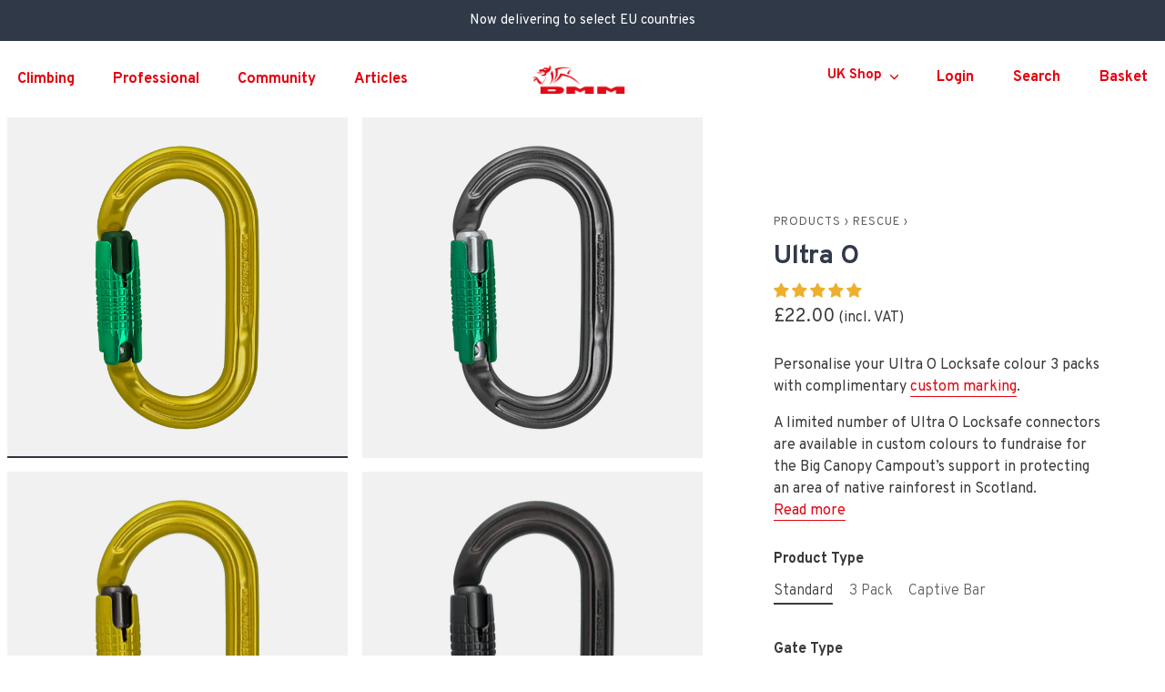

--- FILE ---
content_type: text/html; charset=utf-8
request_url: https://dmmwales.com/collections/rescue/products/ultra-o
body_size: 55363
content:
<!doctype html>
<html class="no-js" lang="en">












<head>
	

	

  <!-- Google Tag Manager -->
  <script>(function(w,d,s,l,i){w[l]=w[l]||[];w[l].push({'gtm.start':
  new Date().getTime(),event:'gtm.js'});var f=d.getElementsByTagName(s)[0],
  j=d.createElement(s),dl=l!='dataLayer'?'&l='+l:'';j.async=true;j.src=
  'https://www.googletagmanager.com/gtm.js?id='+i+dl;f.parentNode.insertBefore(j,f);
  })(window,document,'script','dataLayer','GTM-N47KTLF');</script>
  <!-- End Google Tag Manager -->
  
  <!-- Showcase 7.1.1 -->

  <meta charset="utf-8" />
<meta name="viewport" content="width=device-width,initial-scale=1.0" />
<meta http-equiv="X-UA-Compatible" content="IE=edge">

<link rel="preconnect" href="https://cdn.shopify.com" crossorigin>
<link rel="preconnect" href="https://fonts.shopify.com" crossorigin>
<link rel="preconnect" href="https://monorail-edge.shopifysvc.com"><link rel="preload" as="font" href="//dmmwales.com/cdn/fonts/instrument_sans/instrumentsans_n4.db86542ae5e1596dbdb28c279ae6c2086c4c5bfa.woff2" type="font/woff2" crossorigin><link rel="preload" as="font" href="//dmmwales.com/cdn/fonts/instrument_sans/instrumentsans_n4.db86542ae5e1596dbdb28c279ae6c2086c4c5bfa.woff2" type="font/woff2" crossorigin><link rel="preload" as="font" href="//dmmwales.com/cdn/fonts/jost/jost_n6.ec1178db7a7515114a2d84e3dd680832b7af8b99.woff2" type="font/woff2" crossorigin><link rel="preload" as="font" href="//dmmwales.com/cdn/fonts/instrument_sans/instrumentsans_n7.e4ad9032e203f9a0977786c356573ced65a7419a.woff2" type="font/woff2" crossorigin><link rel="preload" href="//dmmwales.com/cdn/shop/t/37/assets/vendor.min.js?v=29461139837223071051712676634" as="script">
<link rel="preload" href="//dmmwales.com/cdn/shop/t/37/assets/theme.js?v=119729608003980082921712676635" as="script"><link rel="canonical" href="https://dmmwales.com/products/ultra-o" /><link rel="icon" href="//dmmwales.com/cdn/shop/files/MicrosoftTeams-image_27.png?crop=center&height=48&v=1660054947&width=48" type="image/png"><meta name="description" content="The ultimate all-round connector. The Ultra O&#39;s symmetrical rope baskets are ideal for assisted breaking devices, pulleys, swivels and shackles. They also give stable loading characteristics, as attachments can self-centre under load with minimal movement from the carabiner.">
<style>
    @font-face {
  font-family: "Instrument Sans";
  font-weight: 400;
  font-style: normal;
  font-display: swap;
  src: url("//dmmwales.com/cdn/fonts/instrument_sans/instrumentsans_n4.db86542ae5e1596dbdb28c279ae6c2086c4c5bfa.woff2") format("woff2"),
       url("//dmmwales.com/cdn/fonts/instrument_sans/instrumentsans_n4.510f1b081e58d08c30978f465518799851ef6d8b.woff") format("woff");
}

    
    @font-face {
  font-family: "Instrument Sans";
  font-weight: 500;
  font-style: normal;
  font-display: swap;
  src: url("//dmmwales.com/cdn/fonts/instrument_sans/instrumentsans_n5.1ce463e1cc056566f977610764d93d4704464858.woff2") format("woff2"),
       url("//dmmwales.com/cdn/fonts/instrument_sans/instrumentsans_n5.9079eb7bba230c9d8d8d3a7d101aa9d9f40b6d14.woff") format("woff");
}

    @font-face {
  font-family: "Instrument Sans";
  font-weight: 600;
  font-style: normal;
  font-display: swap;
  src: url("//dmmwales.com/cdn/fonts/instrument_sans/instrumentsans_n6.27dc66245013a6f7f317d383a3cc9a0c347fb42d.woff2") format("woff2"),
       url("//dmmwales.com/cdn/fonts/instrument_sans/instrumentsans_n6.1a71efbeeb140ec495af80aad612ad55e19e6d0e.woff") format("woff");
}

    @font-face {
  font-family: "Instrument Sans";
  font-weight: 700;
  font-style: normal;
  font-display: swap;
  src: url("//dmmwales.com/cdn/fonts/instrument_sans/instrumentsans_n7.e4ad9032e203f9a0977786c356573ced65a7419a.woff2") format("woff2"),
       url("//dmmwales.com/cdn/fonts/instrument_sans/instrumentsans_n7.b9e40f166fb7639074ba34738101a9d2990bb41a.woff") format("woff");
}

    @font-face {
  font-family: "Instrument Sans";
  font-weight: 400;
  font-style: italic;
  font-display: swap;
  src: url("//dmmwales.com/cdn/fonts/instrument_sans/instrumentsans_i4.028d3c3cd8d085648c808ceb20cd2fd1eb3560e5.woff2") format("woff2"),
       url("//dmmwales.com/cdn/fonts/instrument_sans/instrumentsans_i4.7e90d82df8dee29a99237cd19cc529d2206706a2.woff") format("woff");
}

    @font-face {
  font-family: "Instrument Sans";
  font-weight: 700;
  font-style: italic;
  font-display: swap;
  src: url("//dmmwales.com/cdn/fonts/instrument_sans/instrumentsans_i7.d6063bb5d8f9cbf96eace9e8801697c54f363c6a.woff2") format("woff2"),
       url("//dmmwales.com/cdn/fonts/instrument_sans/instrumentsans_i7.ce33afe63f8198a3ac4261b826b560103542cd36.woff") format("woff");
}

    @font-face {
  font-family: Jost;
  font-weight: 600;
  font-style: normal;
  font-display: swap;
  src: url("//dmmwales.com/cdn/fonts/jost/jost_n6.ec1178db7a7515114a2d84e3dd680832b7af8b99.woff2") format("woff2"),
       url("//dmmwales.com/cdn/fonts/jost/jost_n6.b1178bb6bdd3979fef38e103a3816f6980aeaff9.woff") format("woff");
}

    @font-face {
  font-family: "Instrument Sans";
  font-weight: 400;
  font-style: normal;
  font-display: swap;
  src: url("//dmmwales.com/cdn/fonts/instrument_sans/instrumentsans_n4.db86542ae5e1596dbdb28c279ae6c2086c4c5bfa.woff2") format("woff2"),
       url("//dmmwales.com/cdn/fonts/instrument_sans/instrumentsans_n4.510f1b081e58d08c30978f465518799851ef6d8b.woff") format("woff");
}

    @font-face {
  font-family: "Instrument Sans";
  font-weight: 700;
  font-style: normal;
  font-display: swap;
  src: url("//dmmwales.com/cdn/fonts/instrument_sans/instrumentsans_n7.e4ad9032e203f9a0977786c356573ced65a7419a.woff2") format("woff2"),
       url("//dmmwales.com/cdn/fonts/instrument_sans/instrumentsans_n7.b9e40f166fb7639074ba34738101a9d2990bb41a.woff") format("woff");
}

  </style>

  <meta name="theme-color" content="#e30512">

  

  
  
  <title>
    Ultra O &ndash; DMM
  </title>

  <meta property="og:site_name" content="DMM">
<meta property="og:url" content="https://dmmwales.com/products/ultra-o">
<meta property="og:title" content="Ultra O">
<meta property="og:type" content="product">
<meta property="og:description" content="The ultimate all-round connector. The Ultra O&#39;s symmetrical rope baskets are ideal for assisted breaking devices, pulleys, swivels and shackles. They also give stable loading characteristics, as attachments can self-centre under load with minimal movement from the carabiner."><meta property="og:image" content="http://dmmwales.com/cdn/shop/files/A327LG-ultra-o-locksafe-lime-green-BCC_1200x1200.webp?v=1744805702">
  <meta property="og:image:secure_url" content="https://dmmwales.com/cdn/shop/files/A327LG-ultra-o-locksafe-lime-green-BCC_1200x1200.webp?v=1744805702">
  <meta property="og:image:width" content="2048">
  <meta property="og:image:height" content="2048"><meta property="og:price:amount" content="22.00">
  <meta property="og:price:currency" content="GBP"><meta name="twitter:site" content="@dmmclimbing"><meta name="twitter:card" content="summary_large_image">
<meta name="twitter:title" content="Ultra O">
<meta name="twitter:description" content="The ultimate all-round connector. The Ultra O&#39;s symmetrical rope baskets are ideal for assisted breaking devices, pulleys, swivels and shackles. They also give stable loading characteristics, as attachments can self-centre under load with minimal movement from the carabiner.">


  <style data-shopify>
    :root {
      --viewport-height: 100vh;
      --viewport-height-first-section: 100vh;
      --nav-height: 0;
    }
  </style>

  <link href="//dmmwales.com/cdn/shop/t/37/assets/styles.css?v=4989917430794954981762429316" rel="stylesheet" type="text/css" media="all" />

  
  
  <script>window.performance && window.performance.mark && window.performance.mark('shopify.content_for_header.start');</script><meta name="google-site-verification" content="GjFMbhmdKNqcVR1UgBWnxZty3pvI2uSUsQZHZ3glxLk">
<meta name="facebook-domain-verification" content="85bonqlzxra31pw7vhfzhutqtzh3iq">
<meta id="shopify-digital-wallet" name="shopify-digital-wallet" content="/63226970371/digital_wallets/dialog">
<meta name="shopify-checkout-api-token" content="495245e359a486db8ae78133374fc2b4">
<meta id="in-context-paypal-metadata" data-shop-id="63226970371" data-venmo-supported="false" data-environment="production" data-locale="en_US" data-paypal-v4="true" data-currency="GBP">
<link rel="alternate" type="application/json+oembed" href="https://dmmwales.com/products/ultra-o.oembed">
<script async="async" src="/checkouts/internal/preloads.js?locale=en-GB"></script>
<link rel="preconnect" href="https://shop.app" crossorigin="anonymous">
<script async="async" src="https://shop.app/checkouts/internal/preloads.js?locale=en-GB&shop_id=63226970371" crossorigin="anonymous"></script>
<script id="apple-pay-shop-capabilities" type="application/json">{"shopId":63226970371,"countryCode":"GB","currencyCode":"GBP","merchantCapabilities":["supports3DS"],"merchantId":"gid:\/\/shopify\/Shop\/63226970371","merchantName":"DMM","requiredBillingContactFields":["postalAddress","email"],"requiredShippingContactFields":["postalAddress","email"],"shippingType":"shipping","supportedNetworks":["visa","maestro","masterCard"],"total":{"type":"pending","label":"DMM","amount":"1.00"},"shopifyPaymentsEnabled":true,"supportsSubscriptions":true}</script>
<script id="shopify-features" type="application/json">{"accessToken":"495245e359a486db8ae78133374fc2b4","betas":["rich-media-storefront-analytics"],"domain":"dmmwales.com","predictiveSearch":true,"shopId":63226970371,"locale":"en"}</script>
<script>var Shopify = Shopify || {};
Shopify.shop = "dmmtest12.myshopify.com";
Shopify.locale = "en";
Shopify.currency = {"active":"GBP","rate":"1.0"};
Shopify.country = "GB";
Shopify.theme = {"name":"Showcase-7\/uk-live","id":141357285635,"schema_name":"Showcase","schema_version":"7.1.1","theme_store_id":null,"role":"main"};
Shopify.theme.handle = "null";
Shopify.theme.style = {"id":null,"handle":null};
Shopify.cdnHost = "dmmwales.com/cdn";
Shopify.routes = Shopify.routes || {};
Shopify.routes.root = "/";</script>
<script type="module">!function(o){(o.Shopify=o.Shopify||{}).modules=!0}(window);</script>
<script>!function(o){function n(){var o=[];function n(){o.push(Array.prototype.slice.apply(arguments))}return n.q=o,n}var t=o.Shopify=o.Shopify||{};t.loadFeatures=n(),t.autoloadFeatures=n()}(window);</script>
<script>
  window.ShopifyPay = window.ShopifyPay || {};
  window.ShopifyPay.apiHost = "shop.app\/pay";
  window.ShopifyPay.redirectState = null;
</script>
<script id="shop-js-analytics" type="application/json">{"pageType":"product"}</script>
<script defer="defer" async type="module" src="//dmmwales.com/cdn/shopifycloud/shop-js/modules/v2/client.init-shop-cart-sync_Bc8-qrdt.en.esm.js"></script>
<script defer="defer" async type="module" src="//dmmwales.com/cdn/shopifycloud/shop-js/modules/v2/chunk.common_CmNk3qlo.esm.js"></script>
<script type="module">
  await import("//dmmwales.com/cdn/shopifycloud/shop-js/modules/v2/client.init-shop-cart-sync_Bc8-qrdt.en.esm.js");
await import("//dmmwales.com/cdn/shopifycloud/shop-js/modules/v2/chunk.common_CmNk3qlo.esm.js");

  window.Shopify.SignInWithShop?.initShopCartSync?.({"fedCMEnabled":true,"windoidEnabled":true});

</script>
<script>
  window.Shopify = window.Shopify || {};
  if (!window.Shopify.featureAssets) window.Shopify.featureAssets = {};
  window.Shopify.featureAssets['shop-js'] = {"shop-cart-sync":["modules/v2/client.shop-cart-sync_DOpY4EW0.en.esm.js","modules/v2/chunk.common_CmNk3qlo.esm.js"],"init-fed-cm":["modules/v2/client.init-fed-cm_D2vsy40D.en.esm.js","modules/v2/chunk.common_CmNk3qlo.esm.js"],"shop-button":["modules/v2/client.shop-button_CI-s0xGZ.en.esm.js","modules/v2/chunk.common_CmNk3qlo.esm.js"],"shop-toast-manager":["modules/v2/client.shop-toast-manager_Cx0C6may.en.esm.js","modules/v2/chunk.common_CmNk3qlo.esm.js"],"init-windoid":["modules/v2/client.init-windoid_CXNAd0Cm.en.esm.js","modules/v2/chunk.common_CmNk3qlo.esm.js"],"init-shop-email-lookup-coordinator":["modules/v2/client.init-shop-email-lookup-coordinator_B9mmbKi4.en.esm.js","modules/v2/chunk.common_CmNk3qlo.esm.js"],"shop-cash-offers":["modules/v2/client.shop-cash-offers_CL9Nay2h.en.esm.js","modules/v2/chunk.common_CmNk3qlo.esm.js","modules/v2/chunk.modal_CvhjeixQ.esm.js"],"avatar":["modules/v2/client.avatar_BTnouDA3.en.esm.js"],"init-shop-cart-sync":["modules/v2/client.init-shop-cart-sync_Bc8-qrdt.en.esm.js","modules/v2/chunk.common_CmNk3qlo.esm.js"],"init-customer-accounts-sign-up":["modules/v2/client.init-customer-accounts-sign-up_C7zhr03q.en.esm.js","modules/v2/client.shop-login-button_BbMx65lK.en.esm.js","modules/v2/chunk.common_CmNk3qlo.esm.js","modules/v2/chunk.modal_CvhjeixQ.esm.js"],"pay-button":["modules/v2/client.pay-button_Bhm3077V.en.esm.js","modules/v2/chunk.common_CmNk3qlo.esm.js"],"init-shop-for-new-customer-accounts":["modules/v2/client.init-shop-for-new-customer-accounts_rLbLSDTe.en.esm.js","modules/v2/client.shop-login-button_BbMx65lK.en.esm.js","modules/v2/chunk.common_CmNk3qlo.esm.js","modules/v2/chunk.modal_CvhjeixQ.esm.js"],"init-customer-accounts":["modules/v2/client.init-customer-accounts_DkVf8Jdu.en.esm.js","modules/v2/client.shop-login-button_BbMx65lK.en.esm.js","modules/v2/chunk.common_CmNk3qlo.esm.js","modules/v2/chunk.modal_CvhjeixQ.esm.js"],"shop-login-button":["modules/v2/client.shop-login-button_BbMx65lK.en.esm.js","modules/v2/chunk.common_CmNk3qlo.esm.js","modules/v2/chunk.modal_CvhjeixQ.esm.js"],"shop-follow-button":["modules/v2/client.shop-follow-button_B-omSWeu.en.esm.js","modules/v2/chunk.common_CmNk3qlo.esm.js","modules/v2/chunk.modal_CvhjeixQ.esm.js"],"lead-capture":["modules/v2/client.lead-capture_DZQFWrYz.en.esm.js","modules/v2/chunk.common_CmNk3qlo.esm.js","modules/v2/chunk.modal_CvhjeixQ.esm.js"],"checkout-modal":["modules/v2/client.checkout-modal_Fp9GouFF.en.esm.js","modules/v2/chunk.common_CmNk3qlo.esm.js","modules/v2/chunk.modal_CvhjeixQ.esm.js"],"shop-login":["modules/v2/client.shop-login_B9KWmZaW.en.esm.js","modules/v2/chunk.common_CmNk3qlo.esm.js","modules/v2/chunk.modal_CvhjeixQ.esm.js"],"payment-terms":["modules/v2/client.payment-terms_Bl_bs7GP.en.esm.js","modules/v2/chunk.common_CmNk3qlo.esm.js","modules/v2/chunk.modal_CvhjeixQ.esm.js"]};
</script>
<script>(function() {
  var isLoaded = false;
  function asyncLoad() {
    if (isLoaded) return;
    isLoaded = true;
    var urls = ["https:\/\/chimpstatic.com\/mcjs-connected\/js\/users\/0479d0aeb24b1f7909e630507\/b18bb36703a51c0cb31cdbc70.js?shop=dmmtest12.myshopify.com"];
    for (var i = 0; i < urls.length; i++) {
      var s = document.createElement('script');
      s.type = 'text/javascript';
      s.async = true;
      s.src = urls[i];
      var x = document.getElementsByTagName('script')[0];
      x.parentNode.insertBefore(s, x);
    }
  };
  if(window.attachEvent) {
    window.attachEvent('onload', asyncLoad);
  } else {
    window.addEventListener('load', asyncLoad, false);
  }
})();</script>
<script id="__st">var __st={"a":63226970371,"offset":0,"reqid":"17893c0c-8cd1-4dae-9354-e4ac12556e6b-1762502362","pageurl":"dmmwales.com\/collections\/rescue\/products\/ultra-o","u":"f5379ee993b6","p":"product","rtyp":"product","rid":8000872448259};</script>
<script>window.ShopifyPaypalV4VisibilityTracking = true;</script>
<script id="captcha-bootstrap">!function(){'use strict';const t='contact',e='account',n='new_comment',o=[[t,t],['blogs',n],['comments',n],[t,'customer']],c=[[e,'customer_login'],[e,'guest_login'],[e,'recover_customer_password'],[e,'create_customer']],r=t=>t.map((([t,e])=>`form[action*='/${t}']:not([data-nocaptcha='true']) input[name='form_type'][value='${e}']`)).join(','),a=t=>()=>t?[...document.querySelectorAll(t)].map((t=>t.form)):[];function s(){const t=[...o],e=r(t);return a(e)}const i='password',u='form_key',d=['recaptcha-v3-token','g-recaptcha-response','h-captcha-response',i],f=()=>{try{return window.sessionStorage}catch{return}},m='__shopify_v',_=t=>t.elements[u];function p(t,e,n=!1){try{const o=window.sessionStorage,c=JSON.parse(o.getItem(e)),{data:r}=function(t){const{data:e,action:n}=t;return t[m]||n?{data:e,action:n}:{data:t,action:n}}(c);for(const[e,n]of Object.entries(r))t.elements[e]&&(t.elements[e].value=n);n&&o.removeItem(e)}catch(o){console.error('form repopulation failed',{error:o})}}const l='form_type',E='cptcha';function T(t){t.dataset[E]=!0}const w=window,h=w.document,L='Shopify',v='ce_forms',y='captcha';let A=!1;((t,e)=>{const n=(g='f06e6c50-85a8-45c8-87d0-21a2b65856fe',I='https://cdn.shopify.com/shopifycloud/storefront-forms-hcaptcha/ce_storefront_forms_captcha_hcaptcha.v1.5.2.iife.js',D={infoText:'Protected by hCaptcha',privacyText:'Privacy',termsText:'Terms'},(t,e,n)=>{const o=w[L][v],c=o.bindForm;if(c)return c(t,g,e,D).then(n);var r;o.q.push([[t,g,e,D],n]),r=I,A||(h.body.append(Object.assign(h.createElement('script'),{id:'captcha-provider',async:!0,src:r})),A=!0)});var g,I,D;w[L]=w[L]||{},w[L][v]=w[L][v]||{},w[L][v].q=[],w[L][y]=w[L][y]||{},w[L][y].protect=function(t,e){n(t,void 0,e),T(t)},Object.freeze(w[L][y]),function(t,e,n,w,h,L){const[v,y,A,g]=function(t,e,n){const i=e?o:[],u=t?c:[],d=[...i,...u],f=r(d),m=r(i),_=r(d.filter((([t,e])=>n.includes(e))));return[a(f),a(m),a(_),s()]}(w,h,L),I=t=>{const e=t.target;return e instanceof HTMLFormElement?e:e&&e.form},D=t=>v().includes(t);t.addEventListener('submit',(t=>{const e=I(t);if(!e)return;const n=D(e)&&!e.dataset.hcaptchaBound&&!e.dataset.recaptchaBound,o=_(e),c=g().includes(e)&&(!o||!o.value);(n||c)&&t.preventDefault(),c&&!n&&(function(t){try{if(!f())return;!function(t){const e=f();if(!e)return;const n=_(t);if(!n)return;const o=n.value;o&&e.removeItem(o)}(t);const e=Array.from(Array(32),(()=>Math.random().toString(36)[2])).join('');!function(t,e){_(t)||t.append(Object.assign(document.createElement('input'),{type:'hidden',name:u})),t.elements[u].value=e}(t,e),function(t,e){const n=f();if(!n)return;const o=[...t.querySelectorAll(`input[type='${i}']`)].map((({name:t})=>t)),c=[...d,...o],r={};for(const[a,s]of new FormData(t).entries())c.includes(a)||(r[a]=s);n.setItem(e,JSON.stringify({[m]:1,action:t.action,data:r}))}(t,e)}catch(e){console.error('failed to persist form',e)}}(e),e.submit())}));const S=(t,e)=>{t&&!t.dataset[E]&&(n(t,e.some((e=>e===t))),T(t))};for(const o of['focusin','change'])t.addEventListener(o,(t=>{const e=I(t);D(e)&&S(e,y())}));const B=e.get('form_key'),M=e.get(l),P=B&&M;t.addEventListener('DOMContentLoaded',(()=>{const t=y();if(P)for(const e of t)e.elements[l].value===M&&p(e,B);[...new Set([...A(),...v().filter((t=>'true'===t.dataset.shopifyCaptcha))])].forEach((e=>S(e,t)))}))}(h,new URLSearchParams(w.location.search),n,t,e,['guest_login'])})(!1,!0)}();</script>
<script integrity="sha256-52AcMU7V7pcBOXWImdc/TAGTFKeNjmkeM1Pvks/DTgc=" data-source-attribution="shopify.loadfeatures" defer="defer" src="//dmmwales.com/cdn/shopifycloud/storefront/assets/storefront/load_feature-81c60534.js" crossorigin="anonymous"></script>
<script crossorigin="anonymous" defer="defer" src="//dmmwales.com/cdn/shopifycloud/storefront/assets/shopify_pay/storefront-65b4c6d7.js?v=20250812"></script>
<script data-source-attribution="shopify.dynamic_checkout.dynamic.init">var Shopify=Shopify||{};Shopify.PaymentButton=Shopify.PaymentButton||{isStorefrontPortableWallets:!0,init:function(){window.Shopify.PaymentButton.init=function(){};var t=document.createElement("script");t.src="https://dmmwales.com/cdn/shopifycloud/portable-wallets/latest/portable-wallets.en.js",t.type="module",document.head.appendChild(t)}};
</script>
<script data-source-attribution="shopify.dynamic_checkout.buyer_consent">
  function portableWalletsHideBuyerConsent(e){var t=document.getElementById("shopify-buyer-consent"),n=document.getElementById("shopify-subscription-policy-button");t&&n&&(t.classList.add("hidden"),t.setAttribute("aria-hidden","true"),n.removeEventListener("click",e))}function portableWalletsShowBuyerConsent(e){var t=document.getElementById("shopify-buyer-consent"),n=document.getElementById("shopify-subscription-policy-button");t&&n&&(t.classList.remove("hidden"),t.removeAttribute("aria-hidden"),n.addEventListener("click",e))}window.Shopify?.PaymentButton&&(window.Shopify.PaymentButton.hideBuyerConsent=portableWalletsHideBuyerConsent,window.Shopify.PaymentButton.showBuyerConsent=portableWalletsShowBuyerConsent);
</script>
<script data-source-attribution="shopify.dynamic_checkout.cart.bootstrap">document.addEventListener("DOMContentLoaded",(function(){function t(){return document.querySelector("shopify-accelerated-checkout-cart, shopify-accelerated-checkout")}if(t())Shopify.PaymentButton.init();else{new MutationObserver((function(e,n){t()&&(Shopify.PaymentButton.init(),n.disconnect())})).observe(document.body,{childList:!0,subtree:!0})}}));
</script>
<link id="shopify-accelerated-checkout-styles" rel="stylesheet" media="screen" href="https://dmmwales.com/cdn/shopifycloud/portable-wallets/latest/accelerated-checkout-backwards-compat.css" crossorigin="anonymous">
<style id="shopify-accelerated-checkout-cart">
        #shopify-buyer-consent {
  margin-top: 1em;
  display: inline-block;
  width: 100%;
}

#shopify-buyer-consent.hidden {
  display: none;
}

#shopify-subscription-policy-button {
  background: none;
  border: none;
  padding: 0;
  text-decoration: underline;
  font-size: inherit;
  cursor: pointer;
}

#shopify-subscription-policy-button::before {
  box-shadow: none;
}

      </style>

<script>window.performance && window.performance.mark && window.performance.mark('shopify.content_for_header.end');</script>

  <script>
    document.documentElement.className = document.documentElement.className.replace('no-js', 'js');
    window.theme = window.theme || {};
    
      theme.money_format_with_code_preference = "£{{amount}}";
    
    theme.money_format = "£{{amount}}";
    theme.money_container = '.theme-money';
    theme.strings = {
      previous: "Previous",
      next: "Next",
      close: "Close",
      addressError: "Error looking up that address",
      addressNoResults: "No results for that address",
      addressQueryLimit: "You have exceeded the Google API usage limit. Consider upgrading to a \u003ca href=\"https:\/\/developers.google.com\/maps\/premium\/usage-limits\"\u003ePremium Plan\u003c\/a\u003e.",
      authError: "There was a problem authenticating your Google Maps API Key.",
      back: "Back",
      cartConfirmation: "You must agree to the terms and conditions before continuing.",
      loadMore: "Load more",
      infiniteScrollNoMore: "No more results",
      priceNonExistent: "Unavailable",
      buttonDefault: "Add to Cart",
      buttonPreorder: "Pre-order",
      buttonNoStock: "Out of stock",
      buttonNoVariant: "Unavailable",
      variantNoStock: "Sold out",
      unitPriceSeparator: " \/ ",
      colorBoxPrevious: "Previous",
      colorBoxNext: "Next",
      colorBoxClose: "Close",
      navigateHome: "Home",
      productAddingToCart: "Adding",
      productAddedToCart: "Added to cart",
      popupWasAdded: "was added to your cart",
      popupCheckout: "Checkout",
      popupContinueShopping: "Continue shopping",
      onlyXLeft: "[[ quantity ]] in stock",
      priceSoldOut: "Sold Out",
      inventoryLowStock: "Low stock",
      inventoryInStock: "In stock",
      loading: "Loading...",
      viewCart: "View cart",
      page: "Page {{ page }}",
      imageSlider: "Image slider",
      clearAll: "Clear all"
    };
    theme.routes = {
      root_url: '/',
      cart_url: '/cart',
      cart_add_url: '/cart/add',
      cart_change_url: '/cart/change',
      cart_update_url: '/cart/update.js',
      checkout: '/checkout'
    };
    theme.settings = {
      animationEnabledDesktop: false,
      animationEnabledMobile: false
    };

    theme.checkViewportFillers = function(){
      var toggleState = false;
      var elPageContent = document.getElementById('page-content');
      if(elPageContent) {
        var elOverlapSection = elPageContent.querySelector('.header-overlap-section');
        if (elOverlapSection) {
          var padding = parseInt(getComputedStyle(elPageContent).getPropertyValue('padding-top'));
          toggleState = ((Math.round(elOverlapSection.offsetTop) - padding) === 0);
        }
      }
      if(toggleState) {
        document.getElementsByTagName('body')[0].classList.add('header-section-overlap');
      } else {
        document.getElementsByTagName('body')[0].classList.remove('header-section-overlap');
      }
    };

    theme.assessAltLogo = function(){
      var elsOverlappers = document.querySelectorAll('.needs-alt-logo');
      var useAltLogo = false;
      if(elsOverlappers.length) {
        var elSiteControl = document.querySelector('#site-control');
        var elSiteControlInner = document.querySelector('#site-control .site-control__inner');
        var headerMid = elSiteControlInner.offsetTop + elSiteControl.offsetTop + elSiteControlInner.offsetHeight / 2;
        Array.prototype.forEach.call(elsOverlappers, function(el, i){
          var thisTop = el.getBoundingClientRect().top;
          var thisBottom = thisTop + el.offsetHeight;
          if(headerMid > thisTop && headerMid < thisBottom) {
            useAltLogo = true;
            return false;
          }
        });
      }
      if(useAltLogo) {
        document.getElementsByTagName('body')[0].classList.add('use-alt-logo');
      } else {
        document.getElementsByTagName('body')[0].classList.remove('use-alt-logo');
      }
    };
  </script>

  <link rel="preconnect" href="https://fonts.googleapis.com"> 
  <link rel="preconnect" href="https://fonts.gstatic.com" crossorigin> 
  <link href="https://fonts.googleapis.com/css2?family=Overpass:ital,wght@0,300;0,400;0,700;0,800;0,900;1,300;1,400;1,700;1,800;1,900&display=swap" rel="stylesheet">

  <!-- Sparklayer -->

  <!-- Add this to layout/theme.liquid before closing head tag--><!-- END Sparklayer --> 



<!-- BEGIN app block: shopify://apps/pandectes-gdpr/blocks/banner/58c0baa2-6cc1-480c-9ea6-38d6d559556a -->
  
  <script>
    
      window.PandectesSettings = {"store":{"id":63226970371,"plan":"basic","theme":"Showcase-7/uk-live","primaryLocale":"en","adminMode":false,"headless":false,"storefrontRootDomain":"","checkoutRootDomain":"","storefrontAccessToken":""},"tsPublished":1749119255,"declaration":{"showPurpose":false,"showProvider":false,"showDateGenerated":false},"language":{"unpublished":[],"languageMode":"Single","fallbackLanguage":"en","languageDetection":"browser","languagesSupported":[]},"texts":{"managed":{"headerText":{"en":"We respect your privacy"},"consentText":{"en":"This website uses cookies to improve site experience."},"linkText":{"en":"Learn more"},"imprintText":{"en":"Imprint"},"googleLinkText":{"en":"Google's Privacy Terms"},"allowButtonText":{"en":"Accept"},"denyButtonText":{"en":"Decline"},"dismissButtonText":{"en":"Ok"},"leaveSiteButtonText":{"en":"Leave this site"},"preferencesButtonText":{"en":"Preferences"},"cookiePolicyText":{"en":"Cookie policy"},"preferencesPopupTitleText":{"en":"Manage consent preferences"},"preferencesPopupIntroText":{"en":"We use cookies to optimize website functionality, analyze the performance, and provide personalized experience to you. Some cookies are essential to make the website operate and function correctly. Those cookies cannot be disabled. In this window you can manage your preference of cookies."},"preferencesPopupSaveButtonText":{"en":"Save preferences"},"preferencesPopupCloseButtonText":{"en":"Close"},"preferencesPopupAcceptAllButtonText":{"en":"Accept all"},"preferencesPopupRejectAllButtonText":{"en":"Reject all"},"cookiesDetailsText":{"en":"Cookies details"},"preferencesPopupAlwaysAllowedText":{"en":"Always allowed"},"accessSectionParagraphText":{"en":"You have the right to request access to your data at any time."},"accessSectionTitleText":{"en":"Data portability"},"accessSectionAccountInfoActionText":{"en":"Personal data"},"accessSectionDownloadReportActionText":{"en":"Request export"},"accessSectionGDPRRequestsActionText":{"en":"Data subject requests"},"accessSectionOrdersRecordsActionText":{"en":"Orders"},"rectificationSectionParagraphText":{"en":"You have the right to request your data to be updated whenever you think it is appropriate."},"rectificationSectionTitleText":{"en":"Data Rectification"},"rectificationCommentPlaceholder":{"en":"Describe what you want to be updated"},"rectificationCommentValidationError":{"en":"Comment is required"},"rectificationSectionEditAccountActionText":{"en":"Request an update"},"erasureSectionTitleText":{"en":"Right to be forgotten"},"erasureSectionParagraphText":{"en":"You have the right to ask all your data to be erased. After that, you will no longer be able to access your account."},"erasureSectionRequestDeletionActionText":{"en":"Request personal data deletion"},"consentDate":{"en":"Consent date"},"consentId":{"en":"Consent ID"},"consentSectionChangeConsentActionText":{"en":"Change consent preference"},"consentSectionConsentedText":{"en":"You consented to the cookies policy of this website on"},"consentSectionNoConsentText":{"en":"You have not consented to the cookies policy of this website."},"consentSectionTitleText":{"en":"Your cookie consent"},"consentStatus":{"en":"Consent preference"},"confirmationFailureMessage":{"en":"Your request was not verified. Please try again and if problem persists, contact store owner for assistance"},"confirmationFailureTitle":{"en":"A problem occurred"},"confirmationSuccessMessage":{"en":"We will soon get back to you as to your request."},"confirmationSuccessTitle":{"en":"Your request is verified"},"guestsSupportEmailFailureMessage":{"en":"Your request was not submitted. Please try again and if problem persists, contact store owner for assistance."},"guestsSupportEmailFailureTitle":{"en":"A problem occurred"},"guestsSupportEmailPlaceholder":{"en":"E-mail address"},"guestsSupportEmailSuccessMessage":{"en":"If you are registered as a customer of this store, you will soon receive an email with instructions on how to proceed."},"guestsSupportEmailSuccessTitle":{"en":"Thank you for your request"},"guestsSupportEmailValidationError":{"en":"Email is not valid"},"guestsSupportInfoText":{"en":"Please login with your customer account to further proceed."},"submitButton":{"en":"Submit"},"submittingButton":{"en":"Submitting..."},"cancelButton":{"en":"Cancel"},"declIntroText":{"en":"We use cookies to optimize website functionality, analyze the performance, and provide personalized experience to you. Some cookies are essential to make the website operate and function correctly. Those cookies cannot be disabled. In this window you can manage your preference of cookies."},"declName":{"en":"Name"},"declPurpose":{"en":"Purpose"},"declType":{"en":"Type"},"declRetention":{"en":"Retention"},"declProvider":{"en":"Provider"},"declFirstParty":{"en":"First-party"},"declThirdParty":{"en":"Third-party"},"declSeconds":{"en":"seconds"},"declMinutes":{"en":"minutes"},"declHours":{"en":"hours"},"declDays":{"en":"days"},"declMonths":{"en":"months"},"declYears":{"en":"years"},"declSession":{"en":"Session"},"declDomain":{"en":"Domain"},"declPath":{"en":"Path"}},"categories":{"strictlyNecessaryCookiesTitleText":{"en":"Strictly necessary cookies"},"strictlyNecessaryCookiesDescriptionText":{"en":"These cookies are essential in order to enable you to move around the website and use its features, such as accessing secure areas of the website. The website cannot function properly without these cookies."},"functionalityCookiesTitleText":{"en":"Functional cookies"},"functionalityCookiesDescriptionText":{"en":"These cookies enable the site to provide enhanced functionality and personalisation. They may be set by us or by third party providers whose services we have added to our pages. If you do not allow these cookies then some or all of these services may not function properly."},"performanceCookiesTitleText":{"en":"Performance cookies"},"performanceCookiesDescriptionText":{"en":"These cookies enable us to monitor and improve the performance of our website. For example, they allow us to count visits, identify traffic sources and see which parts of the site are most popular."},"targetingCookiesTitleText":{"en":"Targeting cookies"},"targetingCookiesDescriptionText":{"en":"These cookies may be set through our site by our advertising partners. They may be used by those companies to build a profile of your interests and show you relevant adverts on other sites.    They do not store directly personal information, but are based on uniquely identifying your browser and internet device. If you do not allow these cookies, you will experience less targeted advertising."},"unclassifiedCookiesTitleText":{"en":"Unclassified cookies"},"unclassifiedCookiesDescriptionText":{"en":"Unclassified cookies are cookies that we are in the process of classifying, together with the providers of individual cookies."}},"auto":{}},"library":{"previewMode":false,"fadeInTimeout":0,"defaultBlocked":0,"showLink":true,"showImprintLink":false,"showGoogleLink":false,"enabled":true,"cookie":{"expiryDays":365,"secure":true},"dismissOnScroll":false,"dismissOnWindowClick":false,"dismissOnTimeout":false,"palette":{"popup":{"background":"#FFFFFF","backgroundForCalculations":{"a":1,"b":255,"g":255,"r":255},"text":"#2E3640"},"button":{"background":"transparent","backgroundForCalculations":{"a":1,"b":255,"g":255,"r":255},"text":"#2E3640","textForCalculation":{"a":1,"b":64,"g":54,"r":46},"border":"#2E3640"}},"content":{"href":"https://dmmtest12.myshopify.com/pages/privacy-policy","close":"&#10005;","target":"_blank","logo":""},"window":"<div role=\"dialog\" aria-live=\"polite\" aria-label=\"cookieconsent\" aria-describedby=\"cookieconsent:desc\" id=\"pandectes-banner\" class=\"cc-window-wrapper cc-bottom-wrapper\"><div class=\"pd-cookie-banner-window cc-window {{classes}}\"><!--googleoff: all-->{{children}}<!--googleon: all--></div></div>","compliance":{"info":"<div class=\"cc-compliance cc-highlight\">{{dismiss}}</div>"},"type":"info","layouts":{"basic":"{{messagelink}}{{compliance}}{{close}}"},"position":"bottom","theme":"wired","revokable":false,"animateRevokable":false,"static":false,"autoAttach":true,"hasTransition":true,"blacklistPage":[""],"elements":{"close":"<button aria-label=\"close\" type=\"button\" tabindex=\"0\" class=\"cc-close\">{{close}}</button>","dismiss":"<button type=\"button\" tabindex=\"0\" class=\"cc-btn cc-btn-decision cc-dismiss\">{{dismiss}}</button>","allow":"<button type=\"button\" tabindex=\"0\" class=\"cc-btn cc-btn-decision cc-allow\">{{allow}}</button>","deny":"<button type=\"button\" tabindex=\"0\" class=\"cc-btn cc-btn-decision cc-deny\">{{deny}}</button>","preferences":"<button tabindex=\"0\" type=\"button\" class=\"cc-btn cc-settings\" onclick=\"Pandectes.fn.openPreferences()\">{{preferences}}</button>"}},"geolocation":{"brOnly":false,"caOnly":false,"euOnly":false},"dsr":{"guestsSupport":false,"accessSectionDownloadReportAuto":false},"banner":{"resetTs":1656593127,"extraCss":"        .cc-banner-logo {max-width: 24em!important;}    @media(min-width: 768px) {.cc-window.cc-floating{max-width: 24em!important;width: 24em!important;}}    .cc-message, .pd-cookie-banner-window .cc-header, .cc-logo {text-align: left}    .cc-window-wrapper{z-index: 2147483647;}    .cc-window{z-index: 2147483647;font-family: inherit;}    .pd-cookie-banner-window .cc-header{font-family: inherit;}    .pd-cp-ui{font-family: inherit; background-color: #FFFFFF;color:#2E3640;}    button.pd-cp-btn, a.pd-cp-btn{}    input + .pd-cp-preferences-slider{background-color: rgba(46, 54, 64, 0.3)}    .pd-cp-scrolling-section::-webkit-scrollbar{background-color: rgba(46, 54, 64, 0.3)}    input:checked + .pd-cp-preferences-slider{background-color: rgba(46, 54, 64, 1)}    .pd-cp-scrolling-section::-webkit-scrollbar-thumb {background-color: rgba(46, 54, 64, 1)}    .pd-cp-ui-close{color:#2E3640;}    .pd-cp-preferences-slider:before{background-color: #FFFFFF}    .pd-cp-title:before {border-color: #2E3640!important}    .pd-cp-preferences-slider{background-color:#2E3640}    .pd-cp-toggle{color:#2E3640!important}    @media(max-width:699px) {.pd-cp-ui-close-top svg {fill: #2E3640}}    .pd-cp-toggle:hover,.pd-cp-toggle:visited,.pd-cp-toggle:active{color:#2E3640!important}    .pd-cookie-banner-window {box-shadow: 0 0 18px rgb(0 0 0 / 20%);}  ","customJavascript":{},"showPoweredBy":false,"logoHeight":40,"hybridStrict":false,"cookiesBlockedByDefault":"0","isActive":true,"implicitSavePreferences":false,"cookieIcon":false,"blockBots":false,"showCookiesDetails":true,"hasTransition":true,"blockingPage":false,"showOnlyLandingPage":false,"leaveSiteUrl":"https://www.google.com","linkRespectStoreLang":false},"cookies":{"0":[{"name":"secure_customer_sig","type":"http","domain":"dmmtest12.myshopify.com","path":"/","provider":"Shopify","firstParty":true,"retention":"1 year(s)","expires":1,"unit":"declYears","purpose":{"en":"Used in connection with customer login."}},{"name":"keep_alive","type":"http","domain":"dmmtest12.myshopify.com","path":"/","provider":"Shopify","firstParty":true,"retention":"1 year(s)","expires":1,"unit":"declYears","purpose":{"en":"Used in connection with buyer localization."}}],"1":[{"name":"_pandectes_gdpr","type":"http","domain":"dmmtest12.myshopify.com","path":"/","provider":"Pandectes","firstParty":true,"retention":"1 year(s)","expires":1,"unit":"declYears","purpose":{"en":"Used for the functionality of the cookies consent banner."}},{"name":"_shopify_s","type":"http","domain":".dmmtest12.myshopify.com","path":"/","provider":"Shopify","firstParty":true,"retention":"1 year(s)","expires":1,"unit":"declYears","purpose":{"en":"Shopify analytics."}},{"name":"_shopify_sa_p","type":"http","domain":".dmmtest12.myshopify.com","path":"/","provider":"Shopify","firstParty":true,"retention":"1 year(s)","expires":1,"unit":"declYears","purpose":{"en":"Shopify analytics relating to marketing & referrals."}},{"name":"_y","type":"http","domain":".dmmtest12.myshopify.com","path":"/","provider":"Shopify","firstParty":true,"retention":"1 year(s)","expires":1,"unit":"declYears","purpose":{"en":"Shopify analytics."}},{"name":"_s","type":"http","domain":".dmmtest12.myshopify.com","path":"/","provider":"Shopify","firstParty":true,"retention":"1 year(s)","expires":1,"unit":"declYears","purpose":{"en":"Shopify analytics."}},{"name":"_landing_page","type":"http","domain":".dmmtest12.myshopify.com","path":"/","provider":"Shopify","firstParty":true,"retention":"1 year(s)","expires":1,"unit":"declYears","purpose":{"en":"Tracks landing pages."}},{"name":"_orig_referrer","type":"http","domain":".dmmtest12.myshopify.com","path":"/","provider":"Shopify","firstParty":true,"retention":"1 year(s)","expires":1,"unit":"declYears","purpose":{"en":"Tracks landing pages."}},{"name":"_shopify_sa_t","type":"http","domain":".dmmtest12.myshopify.com","path":"/","provider":"Shopify","firstParty":true,"retention":"1 year(s)","expires":1,"unit":"declYears","purpose":{"en":"Shopify analytics relating to marketing & referrals."}},{"name":"_shopify_y","type":"http","domain":".dmmtest12.myshopify.com","path":"/","provider":"Shopify","firstParty":true,"retention":"1 year(s)","expires":1,"unit":"declYears","purpose":{"en":"Shopify analytics."}}],"2":[],"4":[],"8":[{"name":"localization","type":"http","domain":"dmmtest12.myshopify.com","path":"/","provider":"Unknown","firstParty":true,"retention":"1 year(s)","expires":1,"unit":"declYears","purpose":{"en":""}}]},"blocker":{"isActive":false,"googleConsentMode":{"id":"","analyticsId":"","isActive":false,"adStorageCategory":4,"analyticsStorageCategory":2,"personalizationStorageCategory":1,"functionalityStorageCategory":1,"customEvent":true,"securityStorageCategory":0,"redactData":true,"urlPassthrough":false},"facebookPixel":{"id":"","isActive":false,"ldu":false},"microsoft":{},"rakuten":{"isActive":false,"cmp":false,"ccpa":false},"defaultBlocked":0,"patterns":{"whiteList":[],"blackList":{"1":[],"2":[],"4":[],"8":[]},"iframesWhiteList":[],"iframesBlackList":{"1":[],"2":[],"4":[],"8":[]},"beaconsWhiteList":[],"beaconsBlackList":{"1":[],"2":[],"4":[],"8":[]}}}};
    
    window.addEventListener('DOMContentLoaded', function(){
      const script = document.createElement('script');
      script.src = "https://cdn.shopify.com/extensions/019a34e6-3ef6-7ede-ab75-5e1ed9ed558e/gdpr-197/assets/pandectes-core.js";
      script.defer = true;
      document.body.appendChild(script);
    })
  </script>


<!-- END app block --><!-- BEGIN app block: shopify://apps/judge-me-reviews/blocks/judgeme_core/61ccd3b1-a9f2-4160-9fe9-4fec8413e5d8 --><!-- Start of Judge.me Core -->




<link rel="dns-prefetch" href="https://cdnwidget.judge.me">
<link rel="dns-prefetch" href="https://cdn.judge.me">
<link rel="dns-prefetch" href="https://cdn1.judge.me">
<link rel="dns-prefetch" href="https://api.judge.me">

<script data-cfasync='false' class='jdgm-settings-script'>window.jdgmSettings={"pagination":5,"disable_web_reviews":false,"badge_no_review_text":"No reviews","badge_n_reviews_text":"{{ n }} review/reviews","badge_star_color":"#eeaf2e","hide_badge_preview_if_no_reviews":false,"badge_hide_text":true,"enforce_center_preview_badge":false,"widget_title":"Customer Reviews","widget_open_form_text":"Write a review","widget_close_form_text":"Cancel review","widget_refresh_page_text":"Refresh page","widget_summary_text":"Based on {{ number_of_reviews }} review/reviews","widget_no_review_text":"Be the first to write a review","widget_name_field_text":"Name","widget_verified_name_field_text":"Verified Name (public)","widget_name_placeholder_text":"Enter your name (public)","widget_required_field_error_text":"This field is required.","widget_email_field_text":"Email","widget_verified_email_field_text":"Verified Email (private, can not be edited)","widget_email_placeholder_text":"Enter your email (private)","widget_email_field_error_text":"Please enter a valid email address.","widget_rating_field_text":"Rating","widget_review_title_field_text":"Review Title","widget_review_title_placeholder_text":"Give your review a title","widget_review_body_field_text":"Review","widget_review_body_placeholder_text":"Write your comments here","widget_pictures_field_text":"Picture/Video (optional)","widget_submit_review_text":"Submit Review","widget_submit_verified_review_text":"Submit Verified Review","widget_submit_success_msg_with_auto_publish":"Thank you! Please refresh the page in a few moments to see your review. You can remove or edit your review by logging into \u003ca href='https://judge.me/login' target='_blank' rel='nofollow noopener'\u003eJudge.me\u003c/a\u003e","widget_submit_success_msg_no_auto_publish":"Thank you! Your review will be published as soon as it is approved by the shop admin. You can remove or edit your review by logging into \u003ca href='https://judge.me/login' target='_blank' rel='nofollow noopener'\u003eJudge.me\u003c/a\u003e","widget_show_default_reviews_out_of_total_text":"Showing {{ n_reviews_shown }} out of {{ n_reviews }} reviews.","widget_show_all_link_text":"Show all","widget_show_less_link_text":"Show less","widget_author_said_text":"{{ reviewer_name }} said:","widget_days_text":"{{ n }} days ago","widget_weeks_text":"{{ n }} week/weeks ago","widget_months_text":"{{ n }} month/months ago","widget_years_text":"{{ n }} year/years ago","widget_yesterday_text":"Yesterday","widget_today_text":"Today","widget_replied_text":"\u003e\u003e {{ shop_name }} replied:","widget_read_more_text":"Read more","widget_rating_filter_see_all_text":"See all reviews","widget_sorting_most_recent_text":"Most Recent","widget_sorting_highest_rating_text":"Highest Rating","widget_sorting_lowest_rating_text":"Lowest Rating","widget_sorting_with_pictures_text":"Only Pictures","widget_sorting_most_helpful_text":"Most Helpful","widget_open_question_form_text":"Ask a question","widget_reviews_subtab_text":"Reviews","widget_questions_subtab_text":"Questions","widget_question_label_text":"Question","widget_answer_label_text":"Answer","widget_question_placeholder_text":"Write your question here","widget_submit_question_text":"Submit Question","widget_question_submit_success_text":"Thank you for your question! We will notify you once it gets answered.","widget_star_color":"#eeaf2e","verified_badge_text":"Verified","verified_badge_placement":"left-of-reviewer-name","widget_hide_border":false,"widget_social_share":false,"all_reviews_include_out_of_store_products":true,"all_reviews_out_of_store_text":"(out of store)","all_reviews_product_name_prefix_text":"about","enable_review_pictures":true,"review_date_format":"dd/mm/yyyy","widget_product_reviews_subtab_text":"Product Reviews","widget_shop_reviews_subtab_text":"Shop Reviews","widget_write_a_store_review_text":"Write a Store Review","widget_other_languages_heading":"Reviews in Other Languages","widget_sorting_pictures_first_text":"Pictures First","floating_tab_button_name":"★ Reviews","floating_tab_title":"Let customers speak for us","floating_tab_url":"","floating_tab_url_enabled":false,"all_reviews_text_badge_text":"Customers rate us {{ shop.metafields.judgeme.all_reviews_rating | round: 1 }}/5 based on {{ shop.metafields.judgeme.all_reviews_count }} reviews.","all_reviews_text_badge_text_branded_style":"{{ shop.metafields.judgeme.all_reviews_rating | round: 1 }} out of 5 stars based on {{ shop.metafields.judgeme.all_reviews_count }} reviews","all_reviews_text_badge_url":"","featured_carousel_title":"Let customers speak for us","featured_carousel_count_text":"from {{ n }} reviews","featured_carousel_url":"","verified_count_badge_url":"","widget_star_use_custom_color":true,"picture_reminder_submit_button":"Upload Pictures","widget_sorting_videos_first_text":"Videos First","widget_review_pending_text":"Pending","remove_microdata_snippet":true,"preview_badge_no_question_text":"No questions","preview_badge_n_question_text":"{{ number_of_questions }} question/questions","widget_search_bar_placeholder":"Search reviews","widget_sorting_verified_only_text":"Verified only","featured_carousel_more_reviews_button_text":"Read more reviews","featured_carousel_view_product_button_text":"View product","all_reviews_page_load_more_text":"Load More Reviews","widget_advanced_speed_features":5,"widget_public_name_text":"displayed publicly like","default_reviewer_name_has_non_latin":true,"widget_reviewer_anonymous":"Anonymous","medals_widget_title":"Judge.me Review Medals","widget_invalid_yt_video_url_error_text":"Not a YouTube video URL","widget_max_length_field_error_text":"Please enter no more than {0} characters.","widget_verified_by_shop_text":"Verified by Shop","widget_load_with_code_splitting":true,"widget_ugc_title":"Made by us, Shared by you","widget_ugc_subtitle":"Tag us to see your picture featured in our page","widget_ugc_primary_button_text":"Buy Now","widget_ugc_secondary_button_text":"Load More","widget_ugc_reviews_button_text":"View Reviews","widget_summary_average_rating_text":"{{ average_rating }} out of 5","widget_media_grid_title":"Customer photos \u0026 videos","widget_media_grid_see_more_text":"See more","widget_verified_by_judgeme_text":"Verified by Judge.me","widget_verified_by_judgeme_text_in_store_medals":"Verified by Judge.me","widget_media_field_exceed_quantity_message":"Sorry, we can only accept {{ max_media }} for one review.","widget_media_field_exceed_limit_message":"{{ file_name }} is too large, please select a {{ media_type }} less than {{ size_limit }}MB.","widget_review_submitted_text":"Review Submitted!","widget_question_submitted_text":"Question Submitted!","widget_close_form_text_question":"Cancel","widget_write_your_answer_here_text":"Write your answer here","widget_enabled_branded_link":true,"widget_show_collected_by_judgeme":false,"widget_collected_by_judgeme_text":"collected by Judge.me","widget_load_more_text":"Load More","widget_full_review_text":"Full Review","widget_read_more_reviews_text":"Read More Reviews","widget_read_questions_text":"Read Questions","widget_questions_and_answers_text":"Questions \u0026 Answers","widget_verified_by_text":"Verified by","widget_number_of_reviews_text":"{{ number_of_reviews }} reviews","widget_back_button_text":"Back","widget_next_button_text":"Next","widget_custom_forms_filter_button":"Filters","how_reviews_are_collected":"How reviews are collected?","widget_gdpr_statement":"How we use your data: We’ll only contact you about the review you left, and only if necessary. By submitting your review, you agree to Judge.me’s \u003ca href='https://judge.me/terms' target='_blank' rel='nofollow noopener'\u003eterms\u003c/a\u003e, \u003ca href='https://judge.me/privacy' target='_blank' rel='nofollow noopener'\u003eprivacy\u003c/a\u003e and \u003ca href='https://judge.me/content-policy' target='_blank' rel='nofollow noopener'\u003econtent\u003c/a\u003e policies.","review_snippet_widget_round_border_style":true,"review_snippet_widget_card_color":"#FFFFFF","review_snippet_widget_slider_arrows_background_color":"#FFFFFF","review_snippet_widget_slider_arrows_color":"#000000","review_snippet_widget_star_color":"#339999","preview_badge_collection_page_install_preference":true,"preview_badge_product_page_install_preference":true,"review_widget_best_location":true,"platform":"shopify","branding_url":"https://app.judge.me/reviews/stores/dmmwales.com","branding_text":"Powered by Judge.me","locale":"en","reply_name":"DMM","widget_version":"2.1","footer":true,"autopublish":false,"review_dates":true,"enable_custom_form":false,"shop_use_review_site":true,"enable_multi_locales_translations":false,"can_be_branded":true,"reply_name_text":"DMM"};</script> <style class='jdgm-settings-style'>.jdgm-xx{left:0}:not(.jdgm-prev-badge__stars)>.jdgm-star{color:#eeaf2e}.jdgm-histogram .jdgm-star.jdgm-star{color:#eeaf2e}.jdgm-preview-badge .jdgm-star.jdgm-star{color:#eeaf2e}.jdgm-prev-badge__text{display:none !important}.jdgm-author-all-initials{display:none !important}.jdgm-author-last-initial{display:none !important}.jdgm-rev-widg__title{visibility:hidden}.jdgm-rev-widg__summary-text{visibility:hidden}.jdgm-prev-badge__text{visibility:hidden}.jdgm-rev__replier:before{content:'DMM'}.jdgm-rev__prod-link-prefix:before{content:'about'}.jdgm-rev__out-of-store-text:before{content:'(out of store)'}@media only screen and (min-width: 768px){.jdgm-rev__pics .jdgm-rev_all-rev-page-picture-separator,.jdgm-rev__pics .jdgm-rev__product-picture{display:none}}@media only screen and (max-width: 768px){.jdgm-rev__pics .jdgm-rev_all-rev-page-picture-separator,.jdgm-rev__pics .jdgm-rev__product-picture{display:none}}.jdgm-preview-badge[data-template="index"]{display:none !important}.jdgm-verified-count-badget[data-from-snippet="true"]{display:none !important}.jdgm-carousel-wrapper[data-from-snippet="true"]{display:none !important}.jdgm-all-reviews-text[data-from-snippet="true"]{display:none !important}.jdgm-medals-section[data-from-snippet="true"]{display:none !important}.jdgm-ugc-media-wrapper[data-from-snippet="true"]{display:none !important}
</style> <style class='jdgm-settings-style'></style>

  
  
  
  <style class='jdgm-miracle-styles'>
  @-webkit-keyframes jdgm-spin{0%{-webkit-transform:rotate(0deg);-ms-transform:rotate(0deg);transform:rotate(0deg)}100%{-webkit-transform:rotate(359deg);-ms-transform:rotate(359deg);transform:rotate(359deg)}}@keyframes jdgm-spin{0%{-webkit-transform:rotate(0deg);-ms-transform:rotate(0deg);transform:rotate(0deg)}100%{-webkit-transform:rotate(359deg);-ms-transform:rotate(359deg);transform:rotate(359deg)}}@font-face{font-family:'JudgemeStar';src:url("[data-uri]") format("woff");font-weight:normal;font-style:normal}.jdgm-star{font-family:'JudgemeStar';display:inline !important;text-decoration:none !important;padding:0 4px 0 0 !important;margin:0 !important;font-weight:bold;opacity:1;-webkit-font-smoothing:antialiased;-moz-osx-font-smoothing:grayscale}.jdgm-star:hover{opacity:1}.jdgm-star:last-of-type{padding:0 !important}.jdgm-star.jdgm--on:before{content:"\e000"}.jdgm-star.jdgm--off:before{content:"\e001"}.jdgm-star.jdgm--half:before{content:"\e002"}.jdgm-widget *{margin:0;line-height:1.4;-webkit-box-sizing:border-box;-moz-box-sizing:border-box;box-sizing:border-box;-webkit-overflow-scrolling:touch}.jdgm-hidden{display:none !important;visibility:hidden !important}.jdgm-temp-hidden{display:none}.jdgm-spinner{width:40px;height:40px;margin:auto;border-radius:50%;border-top:2px solid #eee;border-right:2px solid #eee;border-bottom:2px solid #eee;border-left:2px solid #ccc;-webkit-animation:jdgm-spin 0.8s infinite linear;animation:jdgm-spin 0.8s infinite linear}.jdgm-prev-badge{display:block !important}

</style>


  
  
   


<script data-cfasync='false' class='jdgm-script'>
!function(e){window.jdgm=window.jdgm||{},jdgm.CDN_HOST="https://cdnwidget.judge.me/",jdgm.API_HOST="https://api.judge.me/",jdgm.CDN_BASE_URL="https://cdn.shopify.com/extensions/019a4fc2-f9d2-78ba-b78e-e7bd38e38a3d/judgeme-extensions-186/assets/",
jdgm.docReady=function(d){(e.attachEvent?"complete"===e.readyState:"loading"!==e.readyState)?
setTimeout(d,0):e.addEventListener("DOMContentLoaded",d)},jdgm.loadCSS=function(d,t,o,a){
!o&&jdgm.loadCSS.requestedUrls.indexOf(d)>=0||(jdgm.loadCSS.requestedUrls.push(d),
(a=e.createElement("link")).rel="stylesheet",a.class="jdgm-stylesheet",a.media="nope!",
a.href=d,a.onload=function(){this.media="all",t&&setTimeout(t)},e.body.appendChild(a))},
jdgm.loadCSS.requestedUrls=[],jdgm.loadJS=function(e,d){var t=new XMLHttpRequest;
t.onreadystatechange=function(){4===t.readyState&&(Function(t.response)(),d&&d(t.response))},
t.open("GET",e),t.send()},jdgm.docReady((function(){(window.jdgmLoadCSS||e.querySelectorAll(
".jdgm-widget, .jdgm-all-reviews-page").length>0)&&(jdgmSettings.widget_load_with_code_splitting?
parseFloat(jdgmSettings.widget_version)>=3?jdgm.loadCSS(jdgm.CDN_HOST+"widget_v3/base.css"):
jdgm.loadCSS(jdgm.CDN_HOST+"widget/base.css"):jdgm.loadCSS(jdgm.CDN_HOST+"shopify_v2.css"),
jdgm.loadJS(jdgm.CDN_HOST+"loader.js"))}))}(document);
</script>
<noscript><link rel="stylesheet" type="text/css" media="all" href="https://cdnwidget.judge.me/shopify_v2.css"></noscript>

<!-- BEGIN app snippet: theme_fix_tags --><script>
  (function() {
    var jdgmThemeFixes = null;
    if (!jdgmThemeFixes) return;
    var thisThemeFix = jdgmThemeFixes[Shopify.theme.id];
    if (!thisThemeFix) return;

    if (thisThemeFix.html) {
      document.addEventListener("DOMContentLoaded", function() {
        var htmlDiv = document.createElement('div');
        htmlDiv.classList.add('jdgm-theme-fix-html');
        htmlDiv.innerHTML = thisThemeFix.html;
        document.body.append(htmlDiv);
      });
    };

    if (thisThemeFix.css) {
      var styleTag = document.createElement('style');
      styleTag.classList.add('jdgm-theme-fix-style');
      styleTag.innerHTML = thisThemeFix.css;
      document.head.append(styleTag);
    };

    if (thisThemeFix.js) {
      var scriptTag = document.createElement('script');
      scriptTag.classList.add('jdgm-theme-fix-script');
      scriptTag.innerHTML = thisThemeFix.js;
      document.head.append(scriptTag);
    };
  })();
</script>
<!-- END app snippet -->
<!-- End of Judge.me Core -->



<!-- END app block --><!-- BEGIN app block: shopify://apps/hreflang-manager/blocks/gwa-hreflang/35dc0b05-d599-4c8e-8584-8cd17768854a --><!-- BEGIN app snippet: gwa-hreflang-product --><link rel="alternate" hreflang="x-default" href="https://dmmwales.com/products/ultra-o"><link rel="alternate" hreflang="en-GB" href="https://dmmwales.com/products/ultra-o"><link rel="alternate" hreflang="en-NL" href="https://eu.dmmwales.com/products/ultra-o"><link rel="alternate" hreflang="en-AT" href="https://eu.dmmwales.com/products/ultra-o"><link rel="alternate" hreflang="en-BE" href="https://eu.dmmwales.com/products/ultra-o"><link rel="alternate" hreflang="en-CZ" href="https://eu.dmmwales.com/products/ultra-o"><link rel="alternate" hreflang="en-DK" href="https://eu.dmmwales.com/products/ultra-o"><link rel="alternate" hreflang="en-FI" href="https://eu.dmmwales.com/products/ultra-o"><link rel="alternate" hreflang="en-FR" href="https://eu.dmmwales.com/products/ultra-o"><link rel="alternate" hreflang="en-DE" href="https://eu.dmmwales.com/products/ultra-o"><link rel="alternate" hreflang="en-IE" href="https://eu.dmmwales.com/products/ultra-o"><link rel="alternate" hreflang="en-IT" href="https://eu.dmmwales.com/products/ultra-o"><link rel="alternate" hreflang="en-PT" href="https://eu.dmmwales.com/products/ultra-o"><link rel="alternate" hreflang="en-SK" href="https://eu.dmmwales.com/products/ultra-o"><link rel="alternate" hreflang="en-ES" href="https://eu.dmmwales.com/products/ultra-o"><link rel="alternate" hreflang="en-SE" href="https://eu.dmmwales.com/products/ultra-o"><link rel="alternate" hreflang="en-US" href="https://us.dmmwales.com/products/ultra-o"><!-- END app snippet --><!-- END app block --><!-- BEGIN app block: shopify://apps/pagefly-page-builder/blocks/app-embed/83e179f7-59a0-4589-8c66-c0dddf959200 -->

<!-- BEGIN app snippet: pagefly-cro-ab-testing-main -->







<script>
  ;(function () {
    const url = new URL(window.location)
    const viewParam = url.searchParams.get('view')
    if (viewParam && viewParam.includes('variant-pf-')) {
      url.searchParams.set('pf_v', viewParam)
      url.searchParams.delete('view')
      window.history.replaceState({}, '', url)
    }
  })()
</script>



<script type='module'>
  
  window.PAGEFLY_CRO = window.PAGEFLY_CRO || {}

  window.PAGEFLY_CRO['data_debug'] = {
    original_template_suffix: "all_products",
    allow_ab_test: false,
    ab_test_start_time: 0,
    ab_test_end_time: 0,
    today_date_time: 1762502362000,
  }
  window.PAGEFLY_CRO['GA4'] = { enabled: false}
</script>

<!-- END app snippet -->








  <script src='https://cdn.shopify.com/extensions/019a5cab-74ee-7a22-8c97-81212c776609/pagefly-193/assets/pagefly-helper.js' defer='defer'></script>

  <script src='https://cdn.shopify.com/extensions/019a5cab-74ee-7a22-8c97-81212c776609/pagefly-193/assets/pagefly-general-helper.js' defer='defer'></script>

  <script src='https://cdn.shopify.com/extensions/019a5cab-74ee-7a22-8c97-81212c776609/pagefly-193/assets/pagefly-snap-slider.js' defer='defer'></script>

  <script src='https://cdn.shopify.com/extensions/019a5cab-74ee-7a22-8c97-81212c776609/pagefly-193/assets/pagefly-slideshow-v3.js' defer='defer'></script>

  <script src='https://cdn.shopify.com/extensions/019a5cab-74ee-7a22-8c97-81212c776609/pagefly-193/assets/pagefly-slideshow-v4.js' defer='defer'></script>

  <script src='https://cdn.shopify.com/extensions/019a5cab-74ee-7a22-8c97-81212c776609/pagefly-193/assets/pagefly-glider.js' defer='defer'></script>

  <script src='https://cdn.shopify.com/extensions/019a5cab-74ee-7a22-8c97-81212c776609/pagefly-193/assets/pagefly-slideshow-v1-v2.js' defer='defer'></script>

  <script src='https://cdn.shopify.com/extensions/019a5cab-74ee-7a22-8c97-81212c776609/pagefly-193/assets/pagefly-product-media.js' defer='defer'></script>

  <script src='https://cdn.shopify.com/extensions/019a5cab-74ee-7a22-8c97-81212c776609/pagefly-193/assets/pagefly-product.js' defer='defer'></script>


<script id='pagefly-helper-data' type='application/json'>
  {
    "page_optimization": {
      "assets_prefetching": false
    },
    "elements_asset_mapper": {
      "Accordion": "https://cdn.shopify.com/extensions/019a5cab-74ee-7a22-8c97-81212c776609/pagefly-193/assets/pagefly-accordion.js",
      "Accordion3": "https://cdn.shopify.com/extensions/019a5cab-74ee-7a22-8c97-81212c776609/pagefly-193/assets/pagefly-accordion3.js",
      "CountDown": "https://cdn.shopify.com/extensions/019a5cab-74ee-7a22-8c97-81212c776609/pagefly-193/assets/pagefly-countdown.js",
      "GMap1": "https://cdn.shopify.com/extensions/019a5cab-74ee-7a22-8c97-81212c776609/pagefly-193/assets/pagefly-gmap.js",
      "GMap2": "https://cdn.shopify.com/extensions/019a5cab-74ee-7a22-8c97-81212c776609/pagefly-193/assets/pagefly-gmap.js",
      "GMapBasicV2": "https://cdn.shopify.com/extensions/019a5cab-74ee-7a22-8c97-81212c776609/pagefly-193/assets/pagefly-gmap.js",
      "GMapAdvancedV2": "https://cdn.shopify.com/extensions/019a5cab-74ee-7a22-8c97-81212c776609/pagefly-193/assets/pagefly-gmap.js",
      "HTML.Video": "https://cdn.shopify.com/extensions/019a5cab-74ee-7a22-8c97-81212c776609/pagefly-193/assets/pagefly-htmlvideo.js",
      "HTML.Video2": "https://cdn.shopify.com/extensions/019a5cab-74ee-7a22-8c97-81212c776609/pagefly-193/assets/pagefly-htmlvideo2.js",
      "HTML.Video3": "https://cdn.shopify.com/extensions/019a5cab-74ee-7a22-8c97-81212c776609/pagefly-193/assets/pagefly-htmlvideo2.js",
      "BackgroundVideo": "https://cdn.shopify.com/extensions/019a5cab-74ee-7a22-8c97-81212c776609/pagefly-193/assets/pagefly-htmlvideo2.js",
      "Instagram": "https://cdn.shopify.com/extensions/019a5cab-74ee-7a22-8c97-81212c776609/pagefly-193/assets/pagefly-instagram.js",
      "Instagram2": "https://cdn.shopify.com/extensions/019a5cab-74ee-7a22-8c97-81212c776609/pagefly-193/assets/pagefly-instagram.js",
      "Insta3": "https://cdn.shopify.com/extensions/019a5cab-74ee-7a22-8c97-81212c776609/pagefly-193/assets/pagefly-instagram3.js",
      "Tabs": "https://cdn.shopify.com/extensions/019a5cab-74ee-7a22-8c97-81212c776609/pagefly-193/assets/pagefly-tab.js",
      "Tabs3": "https://cdn.shopify.com/extensions/019a5cab-74ee-7a22-8c97-81212c776609/pagefly-193/assets/pagefly-tab3.js",
      "ProductBox": "https://cdn.shopify.com/extensions/019a5cab-74ee-7a22-8c97-81212c776609/pagefly-193/assets/pagefly-cart.js",
      "FBPageBox2": "https://cdn.shopify.com/extensions/019a5cab-74ee-7a22-8c97-81212c776609/pagefly-193/assets/pagefly-facebook.js",
      "FBLikeButton2": "https://cdn.shopify.com/extensions/019a5cab-74ee-7a22-8c97-81212c776609/pagefly-193/assets/pagefly-facebook.js",
      "TwitterFeed2": "https://cdn.shopify.com/extensions/019a5cab-74ee-7a22-8c97-81212c776609/pagefly-193/assets/pagefly-twitter.js",
      "Paragraph4": "https://cdn.shopify.com/extensions/019a5cab-74ee-7a22-8c97-81212c776609/pagefly-193/assets/pagefly-paragraph4.js",

      "AliReviews": "https://cdn.shopify.com/extensions/019a5cab-74ee-7a22-8c97-81212c776609/pagefly-193/assets/pagefly-3rd-elements.js",
      "BackInStock": "https://cdn.shopify.com/extensions/019a5cab-74ee-7a22-8c97-81212c776609/pagefly-193/assets/pagefly-3rd-elements.js",
      "GloboBackInStock": "https://cdn.shopify.com/extensions/019a5cab-74ee-7a22-8c97-81212c776609/pagefly-193/assets/pagefly-3rd-elements.js",
      "GrowaveWishlist": "https://cdn.shopify.com/extensions/019a5cab-74ee-7a22-8c97-81212c776609/pagefly-193/assets/pagefly-3rd-elements.js",
      "InfiniteOptionsShopPad": "https://cdn.shopify.com/extensions/019a5cab-74ee-7a22-8c97-81212c776609/pagefly-193/assets/pagefly-3rd-elements.js",
      "InkybayProductPersonalizer": "https://cdn.shopify.com/extensions/019a5cab-74ee-7a22-8c97-81212c776609/pagefly-193/assets/pagefly-3rd-elements.js",
      "LimeSpot": "https://cdn.shopify.com/extensions/019a5cab-74ee-7a22-8c97-81212c776609/pagefly-193/assets/pagefly-3rd-elements.js",
      "Loox": "https://cdn.shopify.com/extensions/019a5cab-74ee-7a22-8c97-81212c776609/pagefly-193/assets/pagefly-3rd-elements.js",
      "Opinew": "https://cdn.shopify.com/extensions/019a5cab-74ee-7a22-8c97-81212c776609/pagefly-193/assets/pagefly-3rd-elements.js",
      "Powr": "https://cdn.shopify.com/extensions/019a5cab-74ee-7a22-8c97-81212c776609/pagefly-193/assets/pagefly-3rd-elements.js",
      "ProductReviews": "https://cdn.shopify.com/extensions/019a5cab-74ee-7a22-8c97-81212c776609/pagefly-193/assets/pagefly-3rd-elements.js",
      "PushOwl": "https://cdn.shopify.com/extensions/019a5cab-74ee-7a22-8c97-81212c776609/pagefly-193/assets/pagefly-3rd-elements.js",
      "ReCharge": "https://cdn.shopify.com/extensions/019a5cab-74ee-7a22-8c97-81212c776609/pagefly-193/assets/pagefly-3rd-elements.js",
      "Rivyo": "https://cdn.shopify.com/extensions/019a5cab-74ee-7a22-8c97-81212c776609/pagefly-193/assets/pagefly-3rd-elements.js",
      "TrackingMore": "https://cdn.shopify.com/extensions/019a5cab-74ee-7a22-8c97-81212c776609/pagefly-193/assets/pagefly-3rd-elements.js",
      "Vitals": "https://cdn.shopify.com/extensions/019a5cab-74ee-7a22-8c97-81212c776609/pagefly-193/assets/pagefly-3rd-elements.js",
      "Wiser": "https://cdn.shopify.com/extensions/019a5cab-74ee-7a22-8c97-81212c776609/pagefly-193/assets/pagefly-3rd-elements.js"
    },
    "custom_elements_mapper": {
      "pf-click-action-element": "https://cdn.shopify.com/extensions/019a5cab-74ee-7a22-8c97-81212c776609/pagefly-193/assets/pagefly-click-action-element.js",
      "pf-dialog-element": "https://cdn.shopify.com/extensions/019a5cab-74ee-7a22-8c97-81212c776609/pagefly-193/assets/pagefly-dialog-element.js"
    }
  }
</script>


<!-- END app block --><!-- BEGIN app block: shopify://apps/geo-pro-geolocation/blocks/geopro/16fc5313-7aee-4e90-ac95-f50fc7c8b657 --><!-- This snippet is used to load Geo:Pro data on the storefront -->
<meta class='geo-ip' content='[base64]/[base64]'>
<!-- This snippet initializes the plugin -->
<script>
  try {
    const loadGeoPro=()=>{let e=e=>{if(!e||e.isCrawler||"success"!==e.message){window.geopro_cancel="1";return}let o=e.isAdmin?"el-geoip-location-admin":"el-geoip-location",s=Date.now()+864e5;localStorage.setItem(o,JSON.stringify({value:e.data,expires:s})),e.isAdmin&&localStorage.setItem("el-geoip-admin",JSON.stringify({value:"1",expires:s}))},o=new XMLHttpRequest;o.open("GET","https://geo.geoproapp.com?x-api-key=91e359ab7-2b63-539e-1de2-c4bf731367a7",!0),o.responseType="json",o.onload=()=>e(200===o.status?o.response:null),o.send()},load=!["el-geoip-location-admin","el-geoip-location"].some(e=>{try{let o=JSON.parse(localStorage.getItem(e));return o&&o.expires>Date.now()}catch(s){return!1}});load&&loadGeoPro();
  } catch(e) {
    console.warn('Geo:Pro error', e);
    window.geopro_cancel = '1';
  }
</script>

<!-- END app block --><script src="https://cdn.shopify.com/extensions/019a4fc2-f9d2-78ba-b78e-e7bd38e38a3d/judgeme-extensions-186/assets/loader.js" type="text/javascript" defer="defer"></script>
<script src="https://cdn.shopify.com/extensions/8f4c285c-ad21-4b22-bd70-3c71b425bc9f/geo-pro-geolocation-178/assets/easylocation-storefront.min.js" type="text/javascript" defer="defer"></script>
<link href="https://monorail-edge.shopifysvc.com" rel="dns-prefetch">
<script>(function(){if ("sendBeacon" in navigator && "performance" in window) {try {var session_token_from_headers = performance.getEntriesByType('navigation')[0].serverTiming.find(x => x.name == '_s').description;} catch {var session_token_from_headers = undefined;}var session_cookie_matches = document.cookie.match(/_shopify_s=([^;]*)/);var session_token_from_cookie = session_cookie_matches && session_cookie_matches.length === 2 ? session_cookie_matches[1] : "";var session_token = session_token_from_headers || session_token_from_cookie || "";function handle_abandonment_event(e) {var entries = performance.getEntries().filter(function(entry) {return /monorail-edge.shopifysvc.com/.test(entry.name);});if (!window.abandonment_tracked && entries.length === 0) {window.abandonment_tracked = true;var currentMs = Date.now();var navigation_start = performance.timing.navigationStart;var payload = {shop_id: 63226970371,url: window.location.href,navigation_start,duration: currentMs - navigation_start,session_token,page_type: "product"};window.navigator.sendBeacon("https://monorail-edge.shopifysvc.com/v1/produce", JSON.stringify({schema_id: "online_store_buyer_site_abandonment/1.1",payload: payload,metadata: {event_created_at_ms: currentMs,event_sent_at_ms: currentMs}}));}}window.addEventListener('pagehide', handle_abandonment_event);}}());</script>
<script id="web-pixels-manager-setup">(function e(e,d,r,n,o){if(void 0===o&&(o={}),!Boolean(null===(a=null===(i=window.Shopify)||void 0===i?void 0:i.analytics)||void 0===a?void 0:a.replayQueue)){var i,a;window.Shopify=window.Shopify||{};var t=window.Shopify;t.analytics=t.analytics||{};var s=t.analytics;s.replayQueue=[],s.publish=function(e,d,r){return s.replayQueue.push([e,d,r]),!0};try{self.performance.mark("wpm:start")}catch(e){}var l=function(){var e={modern:/Edge?\/(1{2}[4-9]|1[2-9]\d|[2-9]\d{2}|\d{4,})\.\d+(\.\d+|)|Firefox\/(1{2}[4-9]|1[2-9]\d|[2-9]\d{2}|\d{4,})\.\d+(\.\d+|)|Chrom(ium|e)\/(9{2}|\d{3,})\.\d+(\.\d+|)|(Maci|X1{2}).+ Version\/(15\.\d+|(1[6-9]|[2-9]\d|\d{3,})\.\d+)([,.]\d+|)( \(\w+\)|)( Mobile\/\w+|) Safari\/|Chrome.+OPR\/(9{2}|\d{3,})\.\d+\.\d+|(CPU[ +]OS|iPhone[ +]OS|CPU[ +]iPhone|CPU IPhone OS|CPU iPad OS)[ +]+(15[._]\d+|(1[6-9]|[2-9]\d|\d{3,})[._]\d+)([._]\d+|)|Android:?[ /-](13[3-9]|1[4-9]\d|[2-9]\d{2}|\d{4,})(\.\d+|)(\.\d+|)|Android.+Firefox\/(13[5-9]|1[4-9]\d|[2-9]\d{2}|\d{4,})\.\d+(\.\d+|)|Android.+Chrom(ium|e)\/(13[3-9]|1[4-9]\d|[2-9]\d{2}|\d{4,})\.\d+(\.\d+|)|SamsungBrowser\/([2-9]\d|\d{3,})\.\d+/,legacy:/Edge?\/(1[6-9]|[2-9]\d|\d{3,})\.\d+(\.\d+|)|Firefox\/(5[4-9]|[6-9]\d|\d{3,})\.\d+(\.\d+|)|Chrom(ium|e)\/(5[1-9]|[6-9]\d|\d{3,})\.\d+(\.\d+|)([\d.]+$|.*Safari\/(?![\d.]+ Edge\/[\d.]+$))|(Maci|X1{2}).+ Version\/(10\.\d+|(1[1-9]|[2-9]\d|\d{3,})\.\d+)([,.]\d+|)( \(\w+\)|)( Mobile\/\w+|) Safari\/|Chrome.+OPR\/(3[89]|[4-9]\d|\d{3,})\.\d+\.\d+|(CPU[ +]OS|iPhone[ +]OS|CPU[ +]iPhone|CPU IPhone OS|CPU iPad OS)[ +]+(10[._]\d+|(1[1-9]|[2-9]\d|\d{3,})[._]\d+)([._]\d+|)|Android:?[ /-](13[3-9]|1[4-9]\d|[2-9]\d{2}|\d{4,})(\.\d+|)(\.\d+|)|Mobile Safari.+OPR\/([89]\d|\d{3,})\.\d+\.\d+|Android.+Firefox\/(13[5-9]|1[4-9]\d|[2-9]\d{2}|\d{4,})\.\d+(\.\d+|)|Android.+Chrom(ium|e)\/(13[3-9]|1[4-9]\d|[2-9]\d{2}|\d{4,})\.\d+(\.\d+|)|Android.+(UC? ?Browser|UCWEB|U3)[ /]?(15\.([5-9]|\d{2,})|(1[6-9]|[2-9]\d|\d{3,})\.\d+)\.\d+|SamsungBrowser\/(5\.\d+|([6-9]|\d{2,})\.\d+)|Android.+MQ{2}Browser\/(14(\.(9|\d{2,})|)|(1[5-9]|[2-9]\d|\d{3,})(\.\d+|))(\.\d+|)|K[Aa][Ii]OS\/(3\.\d+|([4-9]|\d{2,})\.\d+)(\.\d+|)/},d=e.modern,r=e.legacy,n=navigator.userAgent;return n.match(d)?"modern":n.match(r)?"legacy":"unknown"}(),u="modern"===l?"modern":"legacy",c=(null!=n?n:{modern:"",legacy:""})[u],f=function(e){return[e.baseUrl,"/wpm","/b",e.hashVersion,"modern"===e.buildTarget?"m":"l",".js"].join("")}({baseUrl:d,hashVersion:r,buildTarget:u}),m=function(e){var d=e.version,r=e.bundleTarget,n=e.surface,o=e.pageUrl,i=e.monorailEndpoint;return{emit:function(e){var a=e.status,t=e.errorMsg,s=(new Date).getTime(),l=JSON.stringify({metadata:{event_sent_at_ms:s},events:[{schema_id:"web_pixels_manager_load/3.1",payload:{version:d,bundle_target:r,page_url:o,status:a,surface:n,error_msg:t},metadata:{event_created_at_ms:s}}]});if(!i)return console&&console.warn&&console.warn("[Web Pixels Manager] No Monorail endpoint provided, skipping logging."),!1;try{return self.navigator.sendBeacon.bind(self.navigator)(i,l)}catch(e){}var u=new XMLHttpRequest;try{return u.open("POST",i,!0),u.setRequestHeader("Content-Type","text/plain"),u.send(l),!0}catch(e){return console&&console.warn&&console.warn("[Web Pixels Manager] Got an unhandled error while logging to Monorail."),!1}}}}({version:r,bundleTarget:l,surface:e.surface,pageUrl:self.location.href,monorailEndpoint:e.monorailEndpoint});try{o.browserTarget=l,function(e){var d=e.src,r=e.async,n=void 0===r||r,o=e.onload,i=e.onerror,a=e.sri,t=e.scriptDataAttributes,s=void 0===t?{}:t,l=document.createElement("script"),u=document.querySelector("head"),c=document.querySelector("body");if(l.async=n,l.src=d,a&&(l.integrity=a,l.crossOrigin="anonymous"),s)for(var f in s)if(Object.prototype.hasOwnProperty.call(s,f))try{l.dataset[f]=s[f]}catch(e){}if(o&&l.addEventListener("load",o),i&&l.addEventListener("error",i),u)u.appendChild(l);else{if(!c)throw new Error("Did not find a head or body element to append the script");c.appendChild(l)}}({src:f,async:!0,onload:function(){if(!function(){var e,d;return Boolean(null===(d=null===(e=window.Shopify)||void 0===e?void 0:e.analytics)||void 0===d?void 0:d.initialized)}()){var d=window.webPixelsManager.init(e)||void 0;if(d){var r=window.Shopify.analytics;r.replayQueue.forEach((function(e){var r=e[0],n=e[1],o=e[2];d.publishCustomEvent(r,n,o)})),r.replayQueue=[],r.publish=d.publishCustomEvent,r.visitor=d.visitor,r.initialized=!0}}},onerror:function(){return m.emit({status:"failed",errorMsg:"".concat(f," has failed to load")})},sri:function(e){var d=/^sha384-[A-Za-z0-9+/=]+$/;return"string"==typeof e&&d.test(e)}(c)?c:"",scriptDataAttributes:o}),m.emit({status:"loading"})}catch(e){m.emit({status:"failed",errorMsg:(null==e?void 0:e.message)||"Unknown error"})}}})({shopId: 63226970371,storefrontBaseUrl: "https://dmmwales.com",extensionsBaseUrl: "https://extensions.shopifycdn.com/cdn/shopifycloud/web-pixels-manager",monorailEndpoint: "https://monorail-edge.shopifysvc.com/unstable/produce_batch",surface: "storefront-renderer",enabledBetaFlags: ["2dca8a86"],webPixelsConfigList: [{"id":"1738834305","configuration":"{\"webPixelName\":\"Judge.me\"}","eventPayloadVersion":"v1","runtimeContext":"STRICT","scriptVersion":"34ad157958823915625854214640f0bf","type":"APP","apiClientId":683015,"privacyPurposes":["ANALYTICS"],"dataSharingAdjustments":{"protectedCustomerApprovalScopes":["read_customer_email","read_customer_name","read_customer_personal_data","read_customer_phone"]}},{"id":"926810497","configuration":"{\"config\":\"{\\\"pixel_id\\\":\\\"G-BZLLWRZSC4\\\",\\\"target_country\\\":\\\"GB\\\",\\\"gtag_events\\\":[{\\\"type\\\":\\\"begin_checkout\\\",\\\"action_label\\\":[\\\"G-BZLLWRZSC4\\\",\\\"AW-879100174\\\/dpXbCJ-81P4YEI6CmKMD\\\"]},{\\\"type\\\":\\\"search\\\",\\\"action_label\\\":[\\\"G-BZLLWRZSC4\\\",\\\"AW-879100174\\\/hx0lCJm81P4YEI6CmKMD\\\"]},{\\\"type\\\":\\\"view_item\\\",\\\"action_label\\\":[\\\"G-BZLLWRZSC4\\\",\\\"AW-879100174\\\/l_uUCJa81P4YEI6CmKMD\\\",\\\"MC-765ZZTCXCJ\\\"]},{\\\"type\\\":\\\"purchase\\\",\\\"action_label\\\":[\\\"G-BZLLWRZSC4\\\",\\\"AW-879100174\\\/L341CJC81P4YEI6CmKMD\\\",\\\"MC-765ZZTCXCJ\\\"]},{\\\"type\\\":\\\"page_view\\\",\\\"action_label\\\":[\\\"G-BZLLWRZSC4\\\",\\\"AW-879100174\\\/pUecCJO81P4YEI6CmKMD\\\",\\\"MC-765ZZTCXCJ\\\"]},{\\\"type\\\":\\\"add_payment_info\\\",\\\"action_label\\\":[\\\"G-BZLLWRZSC4\\\",\\\"AW-879100174\\\/GUHaCKK81P4YEI6CmKMD\\\"]},{\\\"type\\\":\\\"add_to_cart\\\",\\\"action_label\\\":[\\\"G-BZLLWRZSC4\\\",\\\"AW-879100174\\\/YFeZCJy81P4YEI6CmKMD\\\"]}],\\\"enable_monitoring_mode\\\":false}\"}","eventPayloadVersion":"v1","runtimeContext":"OPEN","scriptVersion":"b2a88bafab3e21179ed38636efcd8a93","type":"APP","apiClientId":1780363,"privacyPurposes":[],"dataSharingAdjustments":{"protectedCustomerApprovalScopes":["read_customer_address","read_customer_email","read_customer_name","read_customer_personal_data","read_customer_phone"]}},{"id":"198672643","configuration":"{\"pixel_id\":\"3104164753185583\",\"pixel_type\":\"facebook_pixel\",\"metaapp_system_user_token\":\"-\"}","eventPayloadVersion":"v1","runtimeContext":"OPEN","scriptVersion":"ca16bc87fe92b6042fbaa3acc2fbdaa6","type":"APP","apiClientId":2329312,"privacyPurposes":["ANALYTICS","MARKETING","SALE_OF_DATA"],"dataSharingAdjustments":{"protectedCustomerApprovalScopes":["read_customer_address","read_customer_email","read_customer_name","read_customer_personal_data","read_customer_phone"]}},{"id":"shopify-app-pixel","configuration":"{}","eventPayloadVersion":"v1","runtimeContext":"STRICT","scriptVersion":"0450","apiClientId":"shopify-pixel","type":"APP","privacyPurposes":["ANALYTICS","MARKETING"]},{"id":"shopify-custom-pixel","eventPayloadVersion":"v1","runtimeContext":"LAX","scriptVersion":"0450","apiClientId":"shopify-pixel","type":"CUSTOM","privacyPurposes":["ANALYTICS","MARKETING"]}],isMerchantRequest: false,initData: {"shop":{"name":"DMM","paymentSettings":{"currencyCode":"GBP"},"myshopifyDomain":"dmmtest12.myshopify.com","countryCode":"GB","storefrontUrl":"https:\/\/dmmwales.com"},"customer":null,"cart":null,"checkout":null,"productVariants":[{"price":{"amount":22.0,"currencyCode":"GBP"},"product":{"title":"Ultra O","vendor":"DMM","id":"8000872448259","untranslatedTitle":"Ultra O","url":"\/products\/ultra-o","type":"Locking Carabiners"},"id":"54229864219009","image":{"src":"\/\/dmmwales.com\/cdn\/shop\/files\/A327LG-ultra-o-locksafe-lime-green-BCC.webp?v=1744805702"},"sku":"A327BCC","title":"Standard \/ Locksafe \/ Green BCC","untranslatedTitle":"Standard \/ Locksafe \/ Green BCC"},{"price":{"amount":21.0,"currencyCode":"GBP"},"product":{"title":"Ultra O","vendor":"DMM","id":"8000872448259","untranslatedTitle":"Ultra O","url":"\/products\/ultra-o","type":"Locking Carabiners"},"id":"43742512513283","image":{"src":"\/\/dmmwales.com\/cdn\/shop\/files\/A327-ultra-o-locksafe.webp?v=1744805702"},"sku":"A327","title":"Standard \/ Locksafe \/ Titanium","untranslatedTitle":"Standard \/ Locksafe \/ Titanium"},{"price":{"amount":21.0,"currencyCode":"GBP"},"product":{"title":"Ultra O","vendor":"DMM","id":"8000872448259","untranslatedTitle":"Ultra O","url":"\/products\/ultra-o","type":"Locking Carabiners"},"id":"43742512644355","image":{"src":"\/\/dmmwales.com\/cdn\/shop\/files\/A327LG-ultra-o-locksafe-lime-green.webp?v=1744805702"},"sku":"A327LG","title":"Standard \/ Locksafe \/ Lime","untranslatedTitle":"Standard \/ Locksafe \/ Lime"},{"price":{"amount":21.0,"currencyCode":"GBP"},"product":{"title":"Ultra O","vendor":"DMM","id":"8000872448259","untranslatedTitle":"Ultra O","url":"\/products\/ultra-o","type":"Locking Carabiners"},"id":"43742512677123","image":{"src":"\/\/dmmwales.com\/cdn\/shop\/files\/A327MG-ultra-o-locksafe-matt-grey.webp?v=1744805702"},"sku":"A327MG","title":"Standard \/ Locksafe \/ Matt Grey","untranslatedTitle":"Standard \/ Locksafe \/ Matt Grey"},{"price":{"amount":21.0,"currencyCode":"GBP"},"product":{"title":"Ultra O","vendor":"DMM","id":"8000872448259","untranslatedTitle":"Ultra O","url":"\/products\/ultra-o","type":"Locking Carabiners"},"id":"43742512709891","image":{"src":"\/\/dmmwales.com\/cdn\/shop\/files\/A327OR-ultra-o-locksafe-orange.webp?v=1744805702"},"sku":"A327OR","title":"Standard \/ Locksafe \/ Orange","untranslatedTitle":"Standard \/ Locksafe \/ Orange"},{"price":{"amount":21.0,"currencyCode":"GBP"},"product":{"title":"Ultra O","vendor":"DMM","id":"8000872448259","untranslatedTitle":"Ultra O","url":"\/products\/ultra-o","type":"Locking Carabiners"},"id":"54018525528449","image":{"src":"\/\/dmmwales.com\/cdn\/shop\/files\/A327GR-Ultra-O-Locksafe-Green_1b3fc5a4-95f8-4fbe-88f9-949ec1a3f218.webp?v=1744805702"},"sku":"A327GR","title":"Standard \/ Locksafe \/ Green","untranslatedTitle":"Standard \/ Locksafe \/ Green"},{"price":{"amount":17.0,"currencyCode":"GBP"},"product":{"title":"Ultra O","vendor":"DMM","id":"8000872448259","untranslatedTitle":"Ultra O","url":"\/products\/ultra-o","type":"Locking Carabiners"},"id":"43742512185603","image":{"src":"\/\/dmmwales.com\/cdn\/shop\/files\/A322-ultra-o-screwgate.webp?v=1744805702"},"sku":"A322","title":"Standard \/ Screwgate \/ Titanium","untranslatedTitle":"Standard \/ Screwgate \/ Titanium"},{"price":{"amount":17.0,"currencyCode":"GBP"},"product":{"title":"Ultra O","vendor":"DMM","id":"8000872448259","untranslatedTitle":"Ultra O","url":"\/products\/ultra-o","type":"Locking Carabiners"},"id":"43742512283907","image":{"src":"\/\/dmmwales.com\/cdn\/shop\/files\/A322LG-ultra-o-screwgate-lime-green.webp?v=1744805702"},"sku":"A322LG","title":"Standard \/ Screwgate \/ Lime","untranslatedTitle":"Standard \/ Screwgate \/ Lime"},{"price":{"amount":17.0,"currencyCode":"GBP"},"product":{"title":"Ultra O","vendor":"DMM","id":"8000872448259","untranslatedTitle":"Ultra O","url":"\/products\/ultra-o","type":"Locking Carabiners"},"id":"43742512316675","image":{"src":"\/\/dmmwales.com\/cdn\/shop\/files\/A322MG-ultra-o-screwgate-matt-grey.webp?v=1744805702"},"sku":"A322MG","title":"Standard \/ Screwgate \/ Matt Grey","untranslatedTitle":"Standard \/ Screwgate \/ Matt Grey"},{"price":{"amount":17.0,"currencyCode":"GBP"},"product":{"title":"Ultra O","vendor":"DMM","id":"8000872448259","untranslatedTitle":"Ultra O","url":"\/products\/ultra-o","type":"Locking Carabiners"},"id":"43742512349443","image":{"src":"\/\/dmmwales.com\/cdn\/shop\/files\/A322OR-ultra-o-screwgate-ORANGE.webp?v=1744805702"},"sku":"A322OR","title":"Standard \/ Screwgate \/ Orange","untranslatedTitle":"Standard \/ Screwgate \/ Orange"},{"price":{"amount":17.0,"currencyCode":"GBP"},"product":{"title":"Ultra O","vendor":"DMM","id":"8000872448259","untranslatedTitle":"Ultra O","url":"\/products\/ultra-o","type":"Locking Carabiners"},"id":"54018525561217","image":{"src":"\/\/dmmwales.com\/cdn\/shop\/files\/A322RD-ultra-o-screwgate-red_bbef8a6b-2093-47c8-a098-287e32644e46.webp?v=1744805702"},"sku":"A322RD","title":"Standard \/ Screwgate \/ Red","untranslatedTitle":"Standard \/ Screwgate \/ Red"},{"price":{"amount":20.0,"currencyCode":"GBP"},"product":{"title":"Ultra O","vendor":"DMM","id":"8000872448259","untranslatedTitle":"Ultra O","url":"\/products\/ultra-o","type":"Locking Carabiners"},"id":"43742512414979","image":{"src":"\/\/dmmwales.com\/cdn\/shop\/files\/A323-ultra-o-kwiklock.webp?v=1744805702"},"sku":"A323","title":"Standard \/ Kwiklock \/ Titanium","untranslatedTitle":"Standard \/ Kwiklock \/ Titanium"},{"price":{"amount":33.0,"currencyCode":"GBP"},"product":{"title":"Ultra O","vendor":"DMM","id":"8000872448259","untranslatedTitle":"Ultra O","url":"\/products\/ultra-o","type":"Locking Carabiners"},"id":"43742512480515","image":{"src":"\/\/dmmwales.com\/cdn\/shop\/files\/A324-ultra-o-durolock.webp?v=1744805702"},"sku":"A324","title":"Standard \/ Durolock \/ Titanium","untranslatedTitle":"Standard \/ Durolock \/ Titanium"},{"price":{"amount":60.0,"currencyCode":"GBP"},"product":{"title":"Ultra O","vendor":"DMM","id":"8000872448259","untranslatedTitle":"Ultra O","url":"\/products\/ultra-o","type":"Locking Carabiners"},"id":"43720745353475","image":{"src":"\/\/dmmwales.com\/cdn\/shop\/files\/A327-P3-Ultra-O-Locksafe-Colour-3-Pack.webp?v=1744805702"},"sku":"A327-P3","title":"3 Pack \/ Locksafe \/ Blue\/Red\/Green","untranslatedTitle":"3 Pack \/ Locksafe \/ Blue\/Red\/Green"},{"price":{"amount":60.0,"currencyCode":"GBP"},"product":{"title":"Ultra O","vendor":"DMM","id":"8000872448259","untranslatedTitle":"Ultra O","url":"\/products\/ultra-o","type":"Locking Carabiners"},"id":"43720745386243","image":{"src":"\/\/dmmwales.com\/cdn\/shop\/files\/A327-P3A-Ultra-O-Locksafe-Colour-3-Pack-Lime-Matt-Grey-Orange.webp?v=1744805702"},"sku":"A327-P3A","title":"3 Pack \/ Locksafe \/ Lime\/Grey\/Orange","untranslatedTitle":"3 Pack \/ Locksafe \/ Lime\/Grey\/Orange"},{"price":{"amount":45.0,"currencyCode":"GBP"},"product":{"title":"Ultra O","vendor":"DMM","id":"8000872448259","untranslatedTitle":"Ultra O","url":"\/products\/ultra-o","type":"Locking Carabiners"},"id":"43720744960259","image":{"src":"\/\/dmmwales.com\/cdn\/shop\/files\/A322-P3-Ultra-O-Screwgate-Colour-3-pack-Green-Red-Blue.webp?v=1744805702"},"sku":"A322-P3","title":"3 Pack \/ Screwgate \/ Blue\/Red\/Green","untranslatedTitle":"3 Pack \/ Screwgate \/ Blue\/Red\/Green"},{"price":{"amount":45.0,"currencyCode":"GBP"},"product":{"title":"Ultra O","vendor":"DMM","id":"8000872448259","untranslatedTitle":"Ultra O","url":"\/products\/ultra-o","type":"Locking Carabiners"},"id":"43720744993027","image":{"src":"\/\/dmmwales.com\/cdn\/shop\/files\/A322-P3A-Ultra-O-Screwgate-Colour-3-Pack-Lime-Matt-Grey-Orange.webp?v=1744805702"},"sku":"A322-P3A","title":"3 Pack \/ Screwgate \/ Lime\/Grey\/Orange","untranslatedTitle":"3 Pack \/ Screwgate \/ Lime\/Grey\/Orange"},{"price":{"amount":22.5,"currencyCode":"GBP"},"product":{"title":"Ultra O","vendor":"DMM","id":"8000872448259","untranslatedTitle":"Ultra O","url":"\/products\/ultra-o","type":"Locking Carabiners"},"id":"43742512578819","image":{"src":"\/\/dmmwales.com\/cdn\/shop\/files\/A327CB-Ultra-O-Locksafe-Captive-Bar.webp?v=1744805702"},"sku":"A327CB","title":"Captive Bar \/ Locksafe \/ Titanium","untranslatedTitle":"Captive Bar \/ Locksafe \/ Titanium"},{"price":{"amount":21.0,"currencyCode":"GBP"},"product":{"title":"Ultra O","vendor":"DMM","id":"8000872448259","untranslatedTitle":"Ultra O","url":"\/products\/ultra-o","type":"Locking Carabiners"},"id":"54900263420289","image":{"src":"\/\/dmmwales.com\/cdn\/shop\/files\/A327RD-Ultra-O-Locksafe-Red.webp?v=1744805702"},"sku":"A327RD","title":"Standard \/ Locksafe \/ Red","untranslatedTitle":"Standard \/ Locksafe \/ Red"},{"price":{"amount":17.0,"currencyCode":"GBP"},"product":{"title":"Ultra O","vendor":"DMM","id":"8000872448259","untranslatedTitle":"Ultra O","url":"\/products\/ultra-o","type":"Locking Carabiners"},"id":"54900268532097","image":{"src":"\/\/dmmwales.com\/cdn\/shop\/files\/A322GR-ultra-o-screwgate-green_3fe4dc46-736b-4bcd-ae0b-930970da5ec8.webp?v=1761042599"},"sku":"A322GR","title":"Standard \/ Screwgate \/ Green","untranslatedTitle":"Standard \/ Screwgate \/ Green"}],"purchasingCompany":null},},"https://dmmwales.com/cdn","ae1676cfwd2530674p4253c800m34e853cb",{"modern":"","legacy":""},{"shopId":"63226970371","storefrontBaseUrl":"https:\/\/dmmwales.com","extensionBaseUrl":"https:\/\/extensions.shopifycdn.com\/cdn\/shopifycloud\/web-pixels-manager","surface":"storefront-renderer","enabledBetaFlags":"[\"2dca8a86\"]","isMerchantRequest":"false","hashVersion":"ae1676cfwd2530674p4253c800m34e853cb","publish":"custom","events":"[[\"page_viewed\",{}],[\"product_viewed\",{\"productVariant\":{\"price\":{\"amount\":22.0,\"currencyCode\":\"GBP\"},\"product\":{\"title\":\"Ultra O\",\"vendor\":\"DMM\",\"id\":\"8000872448259\",\"untranslatedTitle\":\"Ultra O\",\"url\":\"\/products\/ultra-o\",\"type\":\"Locking Carabiners\"},\"id\":\"54229864219009\",\"image\":{\"src\":\"\/\/dmmwales.com\/cdn\/shop\/files\/A327LG-ultra-o-locksafe-lime-green-BCC.webp?v=1744805702\"},\"sku\":\"A327BCC\",\"title\":\"Standard \/ Locksafe \/ Green BCC\",\"untranslatedTitle\":\"Standard \/ Locksafe \/ Green BCC\"}}]]"});</script><script>
  window.ShopifyAnalytics = window.ShopifyAnalytics || {};
  window.ShopifyAnalytics.meta = window.ShopifyAnalytics.meta || {};
  window.ShopifyAnalytics.meta.currency = 'GBP';
  var meta = {"product":{"id":8000872448259,"gid":"gid:\/\/shopify\/Product\/8000872448259","vendor":"DMM","type":"Locking Carabiners","variants":[{"id":54229864219009,"price":2200,"name":"Ultra O - Standard \/ Locksafe \/ Green BCC","public_title":"Standard \/ Locksafe \/ Green BCC","sku":"A327BCC"},{"id":43742512513283,"price":2100,"name":"Ultra O - Standard \/ Locksafe \/ Titanium","public_title":"Standard \/ Locksafe \/ Titanium","sku":"A327"},{"id":43742512644355,"price":2100,"name":"Ultra O - Standard \/ Locksafe \/ Lime","public_title":"Standard \/ Locksafe \/ Lime","sku":"A327LG"},{"id":43742512677123,"price":2100,"name":"Ultra O - Standard \/ Locksafe \/ Matt Grey","public_title":"Standard \/ Locksafe \/ Matt Grey","sku":"A327MG"},{"id":43742512709891,"price":2100,"name":"Ultra O - Standard \/ Locksafe \/ Orange","public_title":"Standard \/ Locksafe \/ Orange","sku":"A327OR"},{"id":54018525528449,"price":2100,"name":"Ultra O - Standard \/ Locksafe \/ Green","public_title":"Standard \/ Locksafe \/ Green","sku":"A327GR"},{"id":43742512185603,"price":1700,"name":"Ultra O - Standard \/ Screwgate \/ Titanium","public_title":"Standard \/ Screwgate \/ Titanium","sku":"A322"},{"id":43742512283907,"price":1700,"name":"Ultra O - Standard \/ Screwgate \/ Lime","public_title":"Standard \/ Screwgate \/ Lime","sku":"A322LG"},{"id":43742512316675,"price":1700,"name":"Ultra O - Standard \/ Screwgate \/ Matt Grey","public_title":"Standard \/ Screwgate \/ Matt Grey","sku":"A322MG"},{"id":43742512349443,"price":1700,"name":"Ultra O - Standard \/ Screwgate \/ Orange","public_title":"Standard \/ Screwgate \/ Orange","sku":"A322OR"},{"id":54018525561217,"price":1700,"name":"Ultra O - Standard \/ Screwgate \/ Red","public_title":"Standard \/ Screwgate \/ Red","sku":"A322RD"},{"id":43742512414979,"price":2000,"name":"Ultra O - Standard \/ Kwiklock \/ Titanium","public_title":"Standard \/ Kwiklock \/ Titanium","sku":"A323"},{"id":43742512480515,"price":3300,"name":"Ultra O - Standard \/ Durolock \/ Titanium","public_title":"Standard \/ Durolock \/ Titanium","sku":"A324"},{"id":43720745353475,"price":6000,"name":"Ultra O - 3 Pack \/ Locksafe \/ Blue\/Red\/Green","public_title":"3 Pack \/ Locksafe \/ Blue\/Red\/Green","sku":"A327-P3"},{"id":43720745386243,"price":6000,"name":"Ultra O - 3 Pack \/ Locksafe \/ Lime\/Grey\/Orange","public_title":"3 Pack \/ Locksafe \/ Lime\/Grey\/Orange","sku":"A327-P3A"},{"id":43720744960259,"price":4500,"name":"Ultra O - 3 Pack \/ Screwgate \/ Blue\/Red\/Green","public_title":"3 Pack \/ Screwgate \/ Blue\/Red\/Green","sku":"A322-P3"},{"id":43720744993027,"price":4500,"name":"Ultra O - 3 Pack \/ Screwgate \/ Lime\/Grey\/Orange","public_title":"3 Pack \/ Screwgate \/ Lime\/Grey\/Orange","sku":"A322-P3A"},{"id":43742512578819,"price":2250,"name":"Ultra O - Captive Bar \/ Locksafe \/ Titanium","public_title":"Captive Bar \/ Locksafe \/ Titanium","sku":"A327CB"},{"id":54900263420289,"price":2100,"name":"Ultra O - Standard \/ Locksafe \/ Red","public_title":"Standard \/ Locksafe \/ Red","sku":"A327RD"},{"id":54900268532097,"price":1700,"name":"Ultra O - Standard \/ Screwgate \/ Green","public_title":"Standard \/ Screwgate \/ Green","sku":"A322GR"}],"remote":false},"page":{"pageType":"product","resourceType":"product","resourceId":8000872448259}};
  for (var attr in meta) {
    window.ShopifyAnalytics.meta[attr] = meta[attr];
  }
</script>
<script class="analytics">
  (function () {
    var customDocumentWrite = function(content) {
      var jquery = null;

      if (window.jQuery) {
        jquery = window.jQuery;
      } else if (window.Checkout && window.Checkout.$) {
        jquery = window.Checkout.$;
      }

      if (jquery) {
        jquery('body').append(content);
      }
    };

    var hasLoggedConversion = function(token) {
      if (token) {
        return document.cookie.indexOf('loggedConversion=' + token) !== -1;
      }
      return false;
    }

    var setCookieIfConversion = function(token) {
      if (token) {
        var twoMonthsFromNow = new Date(Date.now());
        twoMonthsFromNow.setMonth(twoMonthsFromNow.getMonth() + 2);

        document.cookie = 'loggedConversion=' + token + '; expires=' + twoMonthsFromNow;
      }
    }

    var trekkie = window.ShopifyAnalytics.lib = window.trekkie = window.trekkie || [];
    if (trekkie.integrations) {
      return;
    }
    trekkie.methods = [
      'identify',
      'page',
      'ready',
      'track',
      'trackForm',
      'trackLink'
    ];
    trekkie.factory = function(method) {
      return function() {
        var args = Array.prototype.slice.call(arguments);
        args.unshift(method);
        trekkie.push(args);
        return trekkie;
      };
    };
    for (var i = 0; i < trekkie.methods.length; i++) {
      var key = trekkie.methods[i];
      trekkie[key] = trekkie.factory(key);
    }
    trekkie.load = function(config) {
      trekkie.config = config || {};
      trekkie.config.initialDocumentCookie = document.cookie;
      var first = document.getElementsByTagName('script')[0];
      var script = document.createElement('script');
      script.type = 'text/javascript';
      script.onerror = function(e) {
        var scriptFallback = document.createElement('script');
        scriptFallback.type = 'text/javascript';
        scriptFallback.onerror = function(error) {
                var Monorail = {
      produce: function produce(monorailDomain, schemaId, payload) {
        var currentMs = new Date().getTime();
        var event = {
          schema_id: schemaId,
          payload: payload,
          metadata: {
            event_created_at_ms: currentMs,
            event_sent_at_ms: currentMs
          }
        };
        return Monorail.sendRequest("https://" + monorailDomain + "/v1/produce", JSON.stringify(event));
      },
      sendRequest: function sendRequest(endpointUrl, payload) {
        // Try the sendBeacon API
        if (window && window.navigator && typeof window.navigator.sendBeacon === 'function' && typeof window.Blob === 'function' && !Monorail.isIos12()) {
          var blobData = new window.Blob([payload], {
            type: 'text/plain'
          });

          if (window.navigator.sendBeacon(endpointUrl, blobData)) {
            return true;
          } // sendBeacon was not successful

        } // XHR beacon

        var xhr = new XMLHttpRequest();

        try {
          xhr.open('POST', endpointUrl);
          xhr.setRequestHeader('Content-Type', 'text/plain');
          xhr.send(payload);
        } catch (e) {
          console.log(e);
        }

        return false;
      },
      isIos12: function isIos12() {
        return window.navigator.userAgent.lastIndexOf('iPhone; CPU iPhone OS 12_') !== -1 || window.navigator.userAgent.lastIndexOf('iPad; CPU OS 12_') !== -1;
      }
    };
    Monorail.produce('monorail-edge.shopifysvc.com',
      'trekkie_storefront_load_errors/1.1',
      {shop_id: 63226970371,
      theme_id: 141357285635,
      app_name: "storefront",
      context_url: window.location.href,
      source_url: "//dmmwales.com/cdn/s/trekkie.storefront.5ad93876886aa0a32f5bade9f25632a26c6f183a.min.js"});

        };
        scriptFallback.async = true;
        scriptFallback.src = '//dmmwales.com/cdn/s/trekkie.storefront.5ad93876886aa0a32f5bade9f25632a26c6f183a.min.js';
        first.parentNode.insertBefore(scriptFallback, first);
      };
      script.async = true;
      script.src = '//dmmwales.com/cdn/s/trekkie.storefront.5ad93876886aa0a32f5bade9f25632a26c6f183a.min.js';
      first.parentNode.insertBefore(script, first);
    };
    trekkie.load(
      {"Trekkie":{"appName":"storefront","development":false,"defaultAttributes":{"shopId":63226970371,"isMerchantRequest":null,"themeId":141357285635,"themeCityHash":"14373813395238508325","contentLanguage":"en","currency":"GBP","eventMetadataId":"5919bfbd-553e-47b9-a041-43625dd72fd8"},"isServerSideCookieWritingEnabled":true,"monorailRegion":"shop_domain","enabledBetaFlags":["f0df213a"]},"Session Attribution":{},"S2S":{"facebookCapiEnabled":true,"source":"trekkie-storefront-renderer","apiClientId":580111}}
    );

    var loaded = false;
    trekkie.ready(function() {
      if (loaded) return;
      loaded = true;

      window.ShopifyAnalytics.lib = window.trekkie;

      var originalDocumentWrite = document.write;
      document.write = customDocumentWrite;
      try { window.ShopifyAnalytics.merchantGoogleAnalytics.call(this); } catch(error) {};
      document.write = originalDocumentWrite;

      window.ShopifyAnalytics.lib.page(null,{"pageType":"product","resourceType":"product","resourceId":8000872448259,"shopifyEmitted":true});

      var match = window.location.pathname.match(/checkouts\/(.+)\/(thank_you|post_purchase)/)
      var token = match? match[1]: undefined;
      if (!hasLoggedConversion(token)) {
        setCookieIfConversion(token);
        window.ShopifyAnalytics.lib.track("Viewed Product",{"currency":"GBP","variantId":54229864219009,"productId":8000872448259,"productGid":"gid:\/\/shopify\/Product\/8000872448259","name":"Ultra O - Standard \/ Locksafe \/ Green BCC","price":"22.00","sku":"A327BCC","brand":"DMM","variant":"Standard \/ Locksafe \/ Green BCC","category":"Locking Carabiners","nonInteraction":true,"remote":false},undefined,undefined,{"shopifyEmitted":true});
      window.ShopifyAnalytics.lib.track("monorail:\/\/trekkie_storefront_viewed_product\/1.1",{"currency":"GBP","variantId":54229864219009,"productId":8000872448259,"productGid":"gid:\/\/shopify\/Product\/8000872448259","name":"Ultra O - Standard \/ Locksafe \/ Green BCC","price":"22.00","sku":"A327BCC","brand":"DMM","variant":"Standard \/ Locksafe \/ Green BCC","category":"Locking Carabiners","nonInteraction":true,"remote":false,"referer":"https:\/\/dmmwales.com\/collections\/rescue\/products\/ultra-o"});
      }
    });


        var eventsListenerScript = document.createElement('script');
        eventsListenerScript.async = true;
        eventsListenerScript.src = "//dmmwales.com/cdn/shopifycloud/storefront/assets/shop_events_listener-3da45d37.js";
        document.getElementsByTagName('head')[0].appendChild(eventsListenerScript);

})();</script>
<script
  defer
  src="https://dmmwales.com/cdn/shopifycloud/perf-kit/shopify-perf-kit-2.1.2.min.js"
  data-application="storefront-renderer"
  data-shop-id="63226970371"
  data-render-region="gcp-us-east1"
  data-page-type="product"
  data-theme-instance-id="141357285635"
  data-theme-name="Showcase"
  data-theme-version="7.1.1"
  data-monorail-region="shop_domain"
  data-resource-timing-sampling-rate="10"
  data-shs="true"
  data-shs-beacon="true"
  data-shs-export-with-fetch="true"
  data-shs-logs-sample-rate="1"
></script>
</head>

<body class="page-ultra-o template-product animation-speed-fast"
      data-cc-animate-timeout="0">

<!-- Google Tag Manager (noscript) -->
<noscript><iframe src="https://www.googletagmanager.com/ns.html?id=GTM-N47KTLF"
height="0" width="0" style="display:none;visibility:hidden"></iframe></noscript>
<!-- End Google Tag Manager (noscript) -->
  
  

  

  <a class="skip-link visually-hidden" href="#page-content">Skip to content</a>

  <div id="shopify-section-header" class="shopify-section"><style type="text/css">
  
    .logo img { width: 140px; }
    @media(min-width:768px){
    .logo img { width: 110px; }
    }
  

  .cc-announcement {
    
      font-size: 15px;
    
  }

  @media (min-width: 768px) {
    .cc-announcement {
      font-size: 15px;
    }
  }
</style>


<form action="/cart" method="post" id="cc-checkout-form">
</form>


  

  
<div data-section-type="header" itemscope itemtype="http://schema.org/Organization">
    <div id="site-control" class="site-control inline icons
      nav-inline-desktop
      
      fixed
      
      has-announcement
      alt-logo-when-active
      
      "
      data-cc-animate
      data-opacity="opaque_on_scroll_alt"
      data-positioning="sticky"
    >
      
  
  <div class="cc-announcement">
    <a data-cc-animate-click href="https://eu.dmmwales.com">
    <div class="cc-announcement__inner">
      Now delivering to select EU countries
    </div>
    </a>
  </div>
  
  

      <div class="links site-control__inner">
        <a class="menu" href="#page-menu" aria-controls="page-menu" data-modal-nav-toggle aria-label="Menu">
          <span class="icon-menu">
  <span class="icon-menu__bar icon-menu__bar-1"></span>
  <span class="icon-menu__bar icon-menu__bar-2"></span>
  <span class="icon-menu__bar icon-menu__bar-3"></span>
</span>

          <span class="text-link">Menu</span>
        </a>

        
      <div class="site-control__inline-links">
        <div class="nav-row multi-level-nav reveal-on-hover" role="navigation" aria-label="Primary navigation">
          <div class="tier-1">

            
      
            <ul>
              
<li class=" contains-children contains-mega-menu">
                  
                  

                    <a  href="#" class=" has-children" aria-haspopup="true">
                      Climbing
                    </a>

                  

                  

                    
                    
                      
                      
                      
                        
                        
                        

                    <ul 
                      class="nav-columns
                        nav-columns--count-3
                         nav-columns--count-3-or-more 
                        
                        nav-columns--cta-count-1"
                      >

                      
                        <li class=" contains-children">
                          <a  href="#" class="has-children column-title" aria-haspopup="true">
                            BY PRODUCT

                            
                              <span class="arr arr--small"><svg xmlns="http://www.w3.org/2000/svg" viewBox="0 0 24 24">
  <path d="M0-.25H24v24H0Z" transform="translate(0 0.25)" style="fill:none"/>
  <polyline points="10 17.83 15.4 12.43 10 7.03"
            style="fill:none;stroke:currentColor;stroke-linecap:round;stroke-miterlimit:8;stroke-width:2px"/>
</svg>
</span>
                            
                          </a>

                          
                            <ul>
                              
                                <li class="">
                                  <a aria-label="Visit the Rock & Ice Protection page" data-cc-animate-click href="/collections/rock-ice-protection">Rock & Ice Protection</a>
                                </li>
                              
                                <li class="">
                                  <a aria-label="Visit the Quickdraws page" data-cc-animate-click href="/collections/quickdraws">Quickdraws</a>
                                </li>
                              
                                <li class="">
                                  <a aria-label="Visit the Slings page" data-cc-animate-click href="/collections/slings-lanyards">Slings</a>
                                </li>
                              
                                <li class="">
                                  <a aria-label="Visit the Locking Carabiners page" data-cc-animate-click href="/collections/locking-carabiners">Locking Carabiners</a>
                                </li>
                              
                                <li class="">
                                  <a aria-label="Visit the Snapgate Carabiners page" data-cc-animate-click href="/collections/non-locking-carabiners">Snapgate Carabiners</a>
                                </li>
                              
                                <li class="">
                                  <a aria-label="Visit the Belay & Descent page" data-cc-animate-click href="/collections/belay">Belay & Descent</a>
                                </li>
                              
                                <li class="">
                                  <a aria-label="Visit the Harnesses page" data-cc-animate-click href="/collections/harnesses">Harnesses</a>
                                </li>
                              
                                <li class="">
                                  <a aria-label="Visit the Chalk Bags & Chalk page" data-cc-animate-click href="/collections/chalk-bags">Chalk Bags & Chalk</a>
                                </li>
                              
                                <li class="">
                                  <a aria-label="Visit the Ropes & Rope Protection page" data-cc-animate-click href="/collections/rope">Ropes & Rope Protection</a>
                                </li>
                              
                                <li class="">
                                  <a aria-label="Visit the Ice Axes page" data-cc-animate-click href="/collections/ice-axes">Ice Axes</a>
                                </li>
                              
                                <li class="">
                                  <a aria-label="Visit the Accessories page" data-cc-animate-click href="/collections/accessories">Accessories</a>
                                </li>
                              
                                <li class="">
                                  <a aria-label="Visit the Backpacks page" data-cc-animate-click href="/collections/backpacks">Backpacks</a>
                                </li>
                              
                                <li class="">
                                  <a aria-label="Visit the Merchandise page" data-cc-animate-click href="/collections/merchandise">Merchandise</a>
                                </li>
                              
                                <li class="">
                                  <a aria-label="Visit the Pulleys & Rigging page" data-cc-animate-click href="/collections/pulleys-rigging">Pulleys & Rigging</a>
                                </li>
                              
                            </ul>
                          
                        </li>
                      
                        <li class=" contains-children">
                          <a  href="#" class="has-children column-title" aria-haspopup="true">
                            BY ACTIVITY

                            
                              <span class="arr arr--small"><svg xmlns="http://www.w3.org/2000/svg" viewBox="0 0 24 24">
  <path d="M0-.25H24v24H0Z" transform="translate(0 0.25)" style="fill:none"/>
  <polyline points="10 17.83 15.4 12.43 10 7.03"
            style="fill:none;stroke:currentColor;stroke-linecap:round;stroke-miterlimit:8;stroke-width:2px"/>
</svg>
</span>
                            
                          </a>

                          
                            <ul>
                              
                                <li class="">
                                  <a aria-label="Visit the Trad Climbing page" data-cc-animate-click href="/collections/trad-climbing">Trad Climbing</a>
                                </li>
                              
                                <li class="">
                                  <a aria-label="Visit the Sport Climbing page" data-cc-animate-click href="/collections/sport-climbing">Sport Climbing</a>
                                </li>
                              
                                <li class="">
                                  <a aria-label="Visit the Winter Climbing page" data-cc-animate-click href="/collections/winter-climbing">Winter Climbing</a>
                                </li>
                              
                                <li class="">
                                  <a aria-label="Visit the Bouldering page" data-cc-animate-click href="/collections/bouldering">Bouldering</a>
                                </li>
                              
                                <li class="">
                                  <a aria-label="Visit the Walls & Centres page" data-cc-animate-click href="/collections/walls-centres">Walls & Centres</a>
                                </li>
                              
                            </ul>
                          
                        </li>
                      
                        <li class=" contains-children">
                          <a  href="#" class="has-children column-title" aria-haspopup="true">
                            SPOTLIGHT

                            
                              <span class="arr arr--small"><svg xmlns="http://www.w3.org/2000/svg" viewBox="0 0 24 24">
  <path d="M0-.25H24v24H0Z" transform="translate(0 0.25)" style="fill:none"/>
  <polyline points="10 17.83 15.4 12.43 10 7.03"
            style="fill:none;stroke:currentColor;stroke-linecap:round;stroke-miterlimit:8;stroke-width:2px"/>
</svg>
</span>
                            
                          </a>

                          
                            <ul>
                              
                                <li class="">
                                  <a aria-label="Visit the Customise Your Gear page" data-cc-animate-click href="/collections/customise-your-gear">Customise Your Gear</a>
                                </li>
                              
                                <li class="">
                                  <a aria-label="Visit the Factory Sale page" data-cc-animate-click href="/collections/factory-sale">Factory Sale</a>
                                </li>
                              
                            </ul>
                          
                        </li>
                      

                      
                        
                        
                        
                          
<li class="nav-ctas__cta">

<a data-cc-animate-click class="inner image-overlay image-overlay--bg-full" href="/collections/trad-climbing">
    <div class="rimage-outer-wrapper rimage-background lazyload--manual fade-in"
         data-bgset="//dmmwales.com/cdn/shop/files/RAY3848_social_180x.jpg?v=1711448505 180w 180h,
  //dmmwales.com/cdn/shop/files/RAY3848_social_360x.jpg?v=1711448505 360w 360h,
  //dmmwales.com/cdn/shop/files/RAY3848_social_540x.jpg?v=1711448505 540w 540h,
  //dmmwales.com/cdn/shop/files/RAY3848_social_720x.jpg?v=1711448505 720w 720h,
  //dmmwales.com/cdn/shop/files/RAY3848_social_900x.jpg?v=1711448505 900w 900h,
  //dmmwales.com/cdn/shop/files/RAY3848_social_1080x.jpg?v=1711448505 1080w 1080h,
  //dmmwales.com/cdn/shop/files/RAY3848_social_1296x.jpg?v=1711448505 1296w 1296h,
  //dmmwales.com/cdn/shop/files/RAY3848_social_1512x.jpg?v=1711448505 1512w 1512h,
  //dmmwales.com/cdn/shop/files/RAY3848_social_1728x.jpg?v=1711448505 1728w 1728h,
  //dmmwales.com/cdn/shop/files/RAY3848_social_1950x.jpg?v=1711448505 1950w 1950h,
  //dmmwales.com/cdn/shop/files/RAY3848_social_2100x.jpg?v=1711448505 2100w 2100h,
  //dmmwales.com/cdn/shop/files/RAY3848_social_2260x.jpg?v=1711448505 2260w 2260h,
  //dmmwales.com/cdn/shop/files/RAY3848_social_2450x.jpg?v=1711448505 2450w 2450h,
  //dmmwales.com/cdn/shop/files/RAY3848_social_2700x.jpg?v=1711448505 2700w 2700h,
  //dmmwales.com/cdn/shop/files/RAY3848_social_3000x.jpg?v=1711448505 3000w 3000h,
  //dmmwales.com/cdn/shop/files/RAY3848_social_3350x.jpg?v=1711448505 3350w 3350h,
  //dmmwales.com/cdn/shop/files/RAY3848_social_3750x.jpg?v=1711448505 3750w 3750h,
  
  //dmmwales.com/cdn/shop/files/RAY3848_social.jpg?v=1711448505 4016w 4016h"
         data-sizes="auto"
         data-parent-fit="cover"
         style="background-position: 18.875% 97.5%">
      <noscript>
        <div class="rimage-wrapper" style="padding-top:100.0%">
          <img src="//dmmwales.com/cdn/shop/files/RAY3848_social_1024x1024.jpg?v=1711448505" alt="" class="rimage__image">
        </div>
      </noscript>
    </div>
  

  <div class="overlay-type overlay position--hcenter position--vcenter">
    <div class="inner">
      <div>
        <div class="overlay__content">
<h2 class="line-1">
              Trad Climbing
            </h2><div class="line-3">
              <span class="button no-hover">Shop Now</span>
            </div></div>
      </div>
    </div>
  </div></a>
</li>




                        
                      
                        
                        
                        
                      
                        
                        
                        
                      
                    </ul>
                  
                </li>
              
<li class=" contains-children contains-mega-menu">
                  
                  

                    <a  href="#" class=" has-children" aria-haspopup="true">
                      Professional
                    </a>

                  

                  

                    
                    
                      
                      
                      
                    
                      
                      
                      
                    
                      
                      
                      
                        
                        
                        

                    <ul 
                      class="nav-columns
                        nav-columns--count-3
                         nav-columns--count-3-or-more 
                        
                        nav-columns--cta-count-1"
                      >

                      
                        <li class=" contains-children">
                          <a  href="#" class="has-children column-title" aria-haspopup="true">
                            BY PRODUCT

                            
                              <span class="arr arr--small"><svg xmlns="http://www.w3.org/2000/svg" viewBox="0 0 24 24">
  <path d="M0-.25H24v24H0Z" transform="translate(0 0.25)" style="fill:none"/>
  <polyline points="10 17.83 15.4 12.43 10 7.03"
            style="fill:none;stroke:currentColor;stroke-linecap:round;stroke-miterlimit:8;stroke-width:2px"/>
</svg>
</span>
                            
                          </a>

                          
                            <ul>
                              
                                <li class="">
                                  <a aria-label="Visit the Connectors page" data-cc-animate-click href="/collections/connectors">Connectors</a>
                                </li>
                              
                                <li class="">
                                  <a aria-label="Visit the Snapgate Carabiners page" data-cc-animate-click href="/collections/non-locking-carabiners">Snapgate Carabiners</a>
                                </li>
                              
                                <li class="">
                                  <a aria-label="Visit the Lanyards page" data-cc-animate-click href="/collections/lanyards">Lanyards</a>
                                </li>
                              
                                <li class="">
                                  <a aria-label="Visit the Pulleys page" data-cc-animate-click href="/collections/pulleys">Pulleys</a>
                                </li>
                              
                                <li class="">
                                  <a aria-label="Visit the Swivels page" data-cc-animate-click href="/collections/swivels">Swivels</a>
                                </li>
                              
                                <li class="">
                                  <a aria-label="Visit the Rigging & Anchors page" data-cc-animate-click href="/collections/rigging">Rigging & Anchors</a>
                                </li>
                              
                                <li class="">
                                  <a aria-label="Visit the Slings page" data-cc-animate-click href="/collections/slings-lanyards">Slings</a>
                                </li>
                              
                                <li class="">
                                  <a aria-label="Visit the Rope & Rope Protection page" data-cc-animate-click href="/collections/rope">Rope & Rope Protection</a>
                                </li>
                              
                                <li class="">
                                  <a aria-label="Visit the Harnesses page" data-cc-animate-click href="/collections/kinisi">Harnesses</a>
                                </li>
                              
                                <li class="">
                                  <a aria-label="Visit the Accessories page" data-cc-animate-click href="/collections/harness-accessories">Accessories</a>
                                </li>
                              
                                <li class="">
                                  <a aria-label="Visit the Tool Lanyards page" data-cc-animate-click href="/collections/tool-lanyard-range">Tool Lanyards</a>
                                </li>
                              
                                <li class="">
                                  <a aria-label="Visit the Replacement Parts & Spares page" data-cc-animate-click href="/collections/replacement-parts-spares">Replacement Parts & Spares</a>
                                </li>
                              
                                <li class="">
                                  <a aria-label="Visit the Bags page" data-cc-animate-click href="/collections/bags">Bags</a>
                                </li>
                              
                                <li class="">
                                  <a aria-label="Visit the Merchandise page" data-cc-animate-click href="/collections/merchandise">Merchandise</a>
                                </li>
                              
                            </ul>
                          
                        </li>
                      
                        <li class=" contains-children">
                          <a  href="#" class="has-children column-title" aria-haspopup="true">
                            BY WORK AREA

                            
                              <span class="arr arr--small"><svg xmlns="http://www.w3.org/2000/svg" viewBox="0 0 24 24">
  <path d="M0-.25H24v24H0Z" transform="translate(0 0.25)" style="fill:none"/>
  <polyline points="10 17.83 15.4 12.43 10 7.03"
            style="fill:none;stroke:currentColor;stroke-linecap:round;stroke-miterlimit:8;stroke-width:2px"/>
</svg>
</span>
                            
                          </a>

                          
                            <ul>
                              
                                <li class="">
                                  <a aria-label="Visit the Tree Care page" data-cc-animate-click href="/collections/tree-care">Tree Care</a>
                                </li>
                              
                                <li class="">
                                  <a aria-label="Visit the Rope Access page" data-cc-animate-click href="/collections/rope-access">Rope Access</a>
                                </li>
                              
                                <li class="active">
                                  <a aria-label="Visit the Rescue page" data-cc-animate-click href="/collections/rescue">Rescue</a>
                                </li>
                              
                                <li class="">
                                  <a aria-label="Visit the Stunt Rigging page" data-cc-animate-click href="/collections/stunt-rigging">Stunt Rigging</a>
                                </li>
                              
                                <li class="">
                                  <a aria-label="Visit the Walls & Centres page" data-cc-animate-click href="/collections/walls-centres">Walls & Centres</a>
                                </li>
                              
                            </ul>
                          
                        </li>
                      
                        <li class=" contains-children">
                          <a  href="#" class="has-children column-title" aria-haspopup="true">
                            SPOTLIGHT

                            
                              <span class="arr arr--small"><svg xmlns="http://www.w3.org/2000/svg" viewBox="0 0 24 24">
  <path d="M0-.25H24v24H0Z" transform="translate(0 0.25)" style="fill:none"/>
  <polyline points="10 17.83 15.4 12.43 10 7.03"
            style="fill:none;stroke:currentColor;stroke-linecap:round;stroke-miterlimit:8;stroke-width:2px"/>
</svg>
</span>
                            
                          </a>

                          
                            <ul>
                              
                                <li class="">
                                  <a aria-label="Visit the Customise Your Gear page" data-cc-animate-click href="/collections/customise-your-gear">Customise Your Gear</a>
                                </li>
                              
                                <li class="">
                                  <a aria-label="Visit the Factory Sale page" data-cc-animate-click href="/collections/factory-sale">Factory Sale</a>
                                </li>
                              
                            </ul>
                          
                        </li>
                      

                      
                        
                        
                        
                      
                        
                        
                        
                      
                        
                        
                        
                          
<li class="nav-ctas__cta">

<a data-cc-animate-click class="inner image-overlay image-overlay--bg-full" href="/collections/tree-care">
    <div class="rimage-outer-wrapper rimage-background lazyload--manual fade-in"
         data-bgset="//dmmwales.com/cdn/shop/files/IMG_2696_180x.heic?v=1716907318 180w 240h,
  //dmmwales.com/cdn/shop/files/IMG_2696_360x.heic?v=1716907318 360w 480h,
  //dmmwales.com/cdn/shop/files/IMG_2696_540x.heic?v=1716907318 540w 720h,
  //dmmwales.com/cdn/shop/files/IMG_2696_720x.heic?v=1716907318 720w 960h,
  //dmmwales.com/cdn/shop/files/IMG_2696_900x.heic?v=1716907318 900w 1200h,
  //dmmwales.com/cdn/shop/files/IMG_2696_1080x.heic?v=1716907318 1080w 1440h,
  //dmmwales.com/cdn/shop/files/IMG_2696_1296x.heic?v=1716907318 1296w 1728h,
  //dmmwales.com/cdn/shop/files/IMG_2696_1512x.heic?v=1716907318 1512w 2016h,
  //dmmwales.com/cdn/shop/files/IMG_2696_1728x.heic?v=1716907318 1728w 2304h,
  //dmmwales.com/cdn/shop/files/IMG_2696_1950x.heic?v=1716907318 1950w 2600h,
  //dmmwales.com/cdn/shop/files/IMG_2696_2100x.heic?v=1716907318 2100w 2800h,
  //dmmwales.com/cdn/shop/files/IMG_2696_2260x.heic?v=1716907318 2260w 3013h,
  //dmmwales.com/cdn/shop/files/IMG_2696_2450x.heic?v=1716907318 2450w 3267h,
  //dmmwales.com/cdn/shop/files/IMG_2696_2700x.heic?v=1716907318 2700w 3600h,
  //dmmwales.com/cdn/shop/files/IMG_2696_3000x.heic?v=1716907318 3000w 4000h,
  
  
  
  //dmmwales.com/cdn/shop/files/IMG_2696.heic?v=1716907318 3024w 4032h"
         data-sizes="auto"
         data-parent-fit="cover"
         style="background-position: 0.9333% 0.1%">
      <noscript>
        <div class="rimage-wrapper" style="padding-top:133.33333333333334%">
          <img src="//dmmwales.com/cdn/shop/files/IMG_2696_1024x1024.heic?v=1716907318" alt="" class="rimage__image">
        </div>
      </noscript>
    </div>
  

  <div class="overlay-type overlay position--hcenter position--vcenter">
    <div class="inner">
      <div>
        <div class="overlay__content">
<h2 class="line-1">
              Tree Care
            </h2><div class="line-3">
              <span class="button no-hover">Shop Now</span>
            </div></div>
      </div>
    </div>
  </div></a>
</li>




                        
                      
                    </ul>
                  
                </li>
              
<li class=" contains-children">
                  
                  

                    <a  href="#" class=" has-children" aria-haspopup="true">
                      Community
                    </a>

                  

                  

                    
                    
                      
                      
                      
                    
                      
                      
                      
                    
                      
                      
                      
                    

                    <ul 
                        class="nav-rows"
                      >

                      
                        <li class="">
                          <a data-cc-animate-click href="/blogs/ambassadors" class="" >
                            DMM Team

                            
                          </a>

                          
                        </li>
                      
                        <li class="">
                          <a data-cc-animate-click href="/pages/about-dmm" class="" >
                            Who We Are

                            
                          </a>

                          
                        </li>
                      
                        <li class="">
                          <a data-cc-animate-click href="/pages/pro-community" class="" >
                            Pro Community - UK

                            
                          </a>

                          
                        </li>
                      
                        <li class="">
                          <a data-cc-animate-click href="/pages/email-newsletter" class="" >
                            Newsletter

                            
                          </a>

                          
                        </li>
                      

                      
                        
                        
                        
                      
                        
                        
                        
                      
                        
                        
                        
                      
                    </ul>
                  
                </li>
              
<li class=" contains-children">
                  
                  

                    <a  href="#" class=" has-children" aria-haspopup="true">
                      Articles
                    </a>

                  

                  

                    
                    
                      
                      
                      
                    
                      
                      
                      
                    
                      
                      
                      
                    

                    <ul 
                        class="nav-rows"
                      >

                      
                        <li class="">
                          <a data-cc-animate-click href="/blogs/knowledge" class="" >
                            Knowledge 

                            
                          </a>

                          
                        </li>
                      
                        <li class="">
                          <a data-cc-animate-click href="/blogs/journal" class="" >
                            Journal

                            
                          </a>

                          
                        </li>
                      

                      
                        
                        
                        
                      
                        
                        
                        
                      
                        
                        
                        
                      
                    </ul>
                  
                </li>
              
<li class="b2b-link">
                  
                  

                    <a data-cc-animate-click href="/pages/dealer-support" class=" " >
                      Dealer Support
                    </a>

                  

                  
                </li>
              
<li class="reviews-link ">
                  
                  

                    <a data-cc-animate-click href="/pages/product-reviews" class=" " >
                      Reviews
                    </a>

                  

                  
                </li>
              

            </ul>
          </div>
        </div>
      </div>
    

        
  <a data-cc-animate-click data-cc-animate class="logo logo--has-alt-logo" href="/"
     itemprop="url">

    

    <meta itemprop="name" content="DMM">
    
      
      
      <img src="//dmmwales.com/cdn/shop/files/DMM_Logo_500x.webp?v=1657201943" alt="DMM" itemprop="logo"
           width="567" height="169"/>

      
      <span class="alt-logo">
        <img src="//dmmwales.com/cdn/shop/files/DMM_Logo_White_500x.webp?v=1657201952" alt="DMM" itemprop="logo"
             width="567" height="169"/>
      </span>
      
    

    
  </a>
  

        <div class="nav-right-side">
          
            <div class="localization">    
              <div class="selectors-form__item">
                <div class="visually-hidden" id="country-heading-header">
                  Currency
                </div>
              
                <div class="disclosure" style="padding: 0.5em 0 0.5em 1.2em;">
                  <button type="button" class="disclosure__toggle" aria-expanded="false" aria-controls="country-list-header" aria-describedby="country-heading-header">
                    UK Shop
                    <span class="disclosure__toggle-arrow" role="presentation">
                      <svg xmlns="http://www.w3.org/2000/svg" viewBox="0 0 24 24">
                        <path d="M0-.25H24v24H0Z" transform="translate(0 0.25)" style="fill:none"></path>
                        <polyline points="6.61 8.74 12.01 14.14 17.41 8.74" style="fill:none;stroke:currentColor;stroke-linecap:round;stroke-miterlimit:8;stroke-width:2px"></polyline>
                      </svg>
                    </span>
                  </button>
                  <ul id="country-list-header" class="disclosure-list">
                      <li class="disclosure-list__item">
                        <a aria-label="Visit the EU Shop" class="disclosure-list__option disclosure-option-with-parts" href="https://eu.dmmwales.com/collections/rescue/products/ultra-o">
                          <span class="disclosure-option-with-parts__part">EU Shop</span>
                        </a>
                      </li>
                      <li class="disclosure-list__item">
                        <a aria-label="Visit the US Store" class="disclosure-list__option disclosure-option-with-parts" href="https://us.dmmwales.com/collections/rescue/products/ultra-o">
                          <span class="disclosure-option-with-parts__part">US Store</span>
                        </a>
                      </li>
                  </ul>
                </div>
              </div>
            </div>
          

          <div class="nav-row large-text-nav" role="navigation">
            <div class="tier-1">
              <ul>
                <li>
                  
                    
                      <a aria-label="Go to the customer account sign up page" data-cc-animate-click href="/customer_authentication/login?return_to=%2Fcollections%2Frescue%2Fproducts%2Fultra-o&locale=en" class="nav-account">Login</a>
                    
</li>
                <li>
                  <a class="nav-search-dmm"
                     href="/search"
                     aria-label="Search"
                     data-modal-toggle="#search-modal">
                    Search
                    <span class="text-link">Search</span>
                  </a>
                </li>
                <li>
                  <a data-cc-animate-click class="cart cart-dmm" href="/cart" aria-label="Cart">
                    Basket
                    <div class="basket-item-count">0</div>
                    <span class="text-link">Cart </span>
                  </a>
                </li>
              </ul>
            </div>
          </div>

          <!-- icons show <1100px -->

          
            
              <a aria-label="Go to the customer account sign up page" data-cc-animate-click href="/customer_authentication/login?return_to=%2Fcollections%2Frescue%2Fproducts%2Fultra-o&locale=en" class="cart cart-small-screens dmm-nav-account"><svg width="312px" height="378px" viewBox="0 0 312 378" version="1.1" xmlns="http://www.w3.org/2000/svg" xmlns:xlink="http://www.w3.org/1999/xlink">
    <g stroke="currentColor" stroke-width="16" fill="none" fill-rule="evenodd" stroke-linejoin="round">
        <g transform="translate(33.414173, 58.500000)" stroke="currentColor" stroke-width="16">
            <ellipse id="Oval" cx="122.777778" cy="82.387037" rx="79.199537" ry="81.7101852"></ellipse>
            <path d="M122.777778,163.892593 C190.289815,163.892593 245.02037,223.408333 245.02037,296.823148 L0.535185185,296.823148 C0.535185185,223.408333 55.2657407,163.892593 122.777778,163.892593" id="Path"></path>
        </g>
    </g>
</svg><span class="text-link"></span></a>
            
<a class="cart cart-small-screens nav-search"
             href="/search"
             aria-label="Search"
             data-modal-toggle="#search-modal">
            <svg viewBox="0 0 30 30" version="1.1" xmlns="http://www.w3.org/2000/svg">
  <title>Search</title>
  <g stroke="none" stroke-width="1.5" fill="none" fill-rule="evenodd" stroke-linecap="round" stroke-linejoin="round">
    <g transform="translate(-1335.000000, -30.000000)" stroke="currentColor">
      <g transform="translate(1336.000000, 31.000000)">
        <circle cx="12" cy="12" r="12"></circle>
        <line x1="27" y1="27" x2="20.475" y2="20.475" id="Path"></line>
      </g>
    </g>
  </g>
</svg>

            <span class="text-link">Search</span>
          </a>
          
          <a data-cc-animate-click class="cart cart-small-screens cart-icon--basket2" href="/cart" aria-label="Cart">
            
              <svg xmlns="http://www.w3.org/2000/svg" viewBox="0 0 512 512"><title>Basket</title>
  <path d="M68.4 192A20.38 20.38 0 0048 212.2a17.87 17.87 0 00.8 5.5L100.5 400a40.46 40.46 0 0039.1 29.5h232.8a40.88 40.88 0 0039.3-29.5l51.7-182.3.6-5.5a20.38 20.38 0 00-20.4-20.2H68"
        fill="none" stroke="currentColor" stroke-linejoin="round" stroke-width="20"/>
  <path fill="none" stroke="currentColor" stroke-linejoin="round" stroke-width="20" d="M160 192l96-128 96 128"/>
</svg>

            
            <div>0</div>
            <span class="text-link">Cart </span>
          </a>
        </div>
      </div>
    </div>

    <nav id="page-menu" class="theme-modal nav-uses-modal">
      <div class="inner">
        <a href="#" class="no-js-only">Close navigation</a>

        <div class="nav-container">
          <div class="nav-body container growth-area" data-root-nav="true">
            <div class="nav main-nav" role="navigation" aria-label="Primary">
              <ul>
                
                <li class=" ">

                  
                    
                    <a href="#" aria-haspopup="true">
                      <span>Climbing</span>
                    </a>

                  

                  
                  <ul>
                      
                      
                        <li class=" main-nav__mega-title">
                          <a href="#" aria-haspopup="true">
                            <span>BY PRODUCT</span>
                          </a>
                        </li>

                        
                          <li class=" ">
                            <a aria-label="Visit the Rock & Ice Protection page" data-cc-animate-click href="/collections/rock-ice-protection">
                              <span>Rock & Ice Protection</span>
                            </a>
                          </li>
                        
                          <li class=" ">
                            <a aria-label="Visit the Quickdraws page" data-cc-animate-click href="/collections/quickdraws">
                              <span>Quickdraws</span>
                            </a>
                          </li>
                        
                          <li class=" ">
                            <a aria-label="Visit the Slings page" data-cc-animate-click href="/collections/slings-lanyards">
                              <span>Slings</span>
                            </a>
                          </li>
                        
                          <li class=" ">
                            <a aria-label="Visit the Locking Carabiners page" data-cc-animate-click href="/collections/locking-carabiners">
                              <span>Locking Carabiners</span>
                            </a>
                          </li>
                        
                          <li class=" ">
                            <a aria-label="Visit the Snapgate Carabiners page" data-cc-animate-click href="/collections/non-locking-carabiners">
                              <span>Snapgate Carabiners</span>
                            </a>
                          </li>
                        
                          <li class=" ">
                            <a aria-label="Visit the Belay & Descent page" data-cc-animate-click href="/collections/belay">
                              <span>Belay & Descent</span>
                            </a>
                          </li>
                        
                          <li class=" ">
                            <a aria-label="Visit the Harnesses page" data-cc-animate-click href="/collections/harnesses">
                              <span>Harnesses</span>
                            </a>
                          </li>
                        
                          <li class=" ">
                            <a aria-label="Visit the Chalk Bags & Chalk page" data-cc-animate-click href="/collections/chalk-bags">
                              <span>Chalk Bags & Chalk</span>
                            </a>
                          </li>
                        
                          <li class=" ">
                            <a aria-label="Visit the Ropes & Rope Protection page" data-cc-animate-click href="/collections/rope">
                              <span>Ropes & Rope Protection</span>
                            </a>
                          </li>
                        
                          <li class=" ">
                            <a aria-label="Visit the Ice Axes page" data-cc-animate-click href="/collections/ice-axes">
                              <span>Ice Axes</span>
                            </a>
                          </li>
                        
                          <li class=" ">
                            <a aria-label="Visit the Accessories page" data-cc-animate-click href="/collections/accessories">
                              <span>Accessories</span>
                            </a>
                          </li>
                        
                          <li class=" ">
                            <a aria-label="Visit the Backpacks page" data-cc-animate-click href="/collections/backpacks">
                              <span>Backpacks</span>
                            </a>
                          </li>
                        
                          <li class=" ">
                            <a aria-label="Visit the Merchandise page" data-cc-animate-click href="/collections/merchandise">
                              <span>Merchandise</span>
                            </a>
                          </li>
                        
                          <li class=" ">
                            <a aria-label="Visit the Pulleys & Rigging page" data-cc-animate-click href="/collections/pulleys-rigging">
                              <span>Pulleys & Rigging</span>
                            </a>
                          </li>
                        
                      
                        <li class=" main-nav__mega-title">
                          <a href="#" aria-haspopup="true">
                            <span>BY ACTIVITY</span>
                          </a>
                        </li>

                        
                          <li class=" ">
                            <a aria-label="Visit the Trad Climbing page" data-cc-animate-click href="/collections/trad-climbing">
                              <span>Trad Climbing</span>
                            </a>
                          </li>
                        
                          <li class=" ">
                            <a aria-label="Visit the Sport Climbing page" data-cc-animate-click href="/collections/sport-climbing">
                              <span>Sport Climbing</span>
                            </a>
                          </li>
                        
                          <li class=" ">
                            <a aria-label="Visit the Winter Climbing page" data-cc-animate-click href="/collections/winter-climbing">
                              <span>Winter Climbing</span>
                            </a>
                          </li>
                        
                          <li class=" ">
                            <a aria-label="Visit the Bouldering page" data-cc-animate-click href="/collections/bouldering">
                              <span>Bouldering</span>
                            </a>
                          </li>
                        
                          <li class=" ">
                            <a aria-label="Visit the Walls & Centres page" data-cc-animate-click href="/collections/walls-centres">
                              <span>Walls & Centres</span>
                            </a>
                          </li>
                        
                      
                        <li class=" main-nav__mega-title">
                          <a href="#" aria-haspopup="true">
                            <span>SPOTLIGHT</span>
                          </a>
                        </li>

                        
                          <li class=" ">
                            <a aria-label="Visit the Customise Your Gear page" data-cc-animate-click href="/collections/customise-your-gear">
                              <span>Customise Your Gear</span>
                            </a>
                          </li>
                        
                          <li class=" ">
                            <a aria-label="Visit the Factory Sale page" data-cc-animate-click href="/collections/factory-sale">
                              <span>Factory Sale</span>
                            </a>
                          </li>
                        
                      

                    
                  </ul>
                  
                </li>
                
                <li class=" ">

                  
                    
                    <a href="#" aria-haspopup="true">
                      <span>Professional</span>
                    </a>

                  

                  
                  <ul>
                      
                      
                        <li class=" main-nav__mega-title">
                          <a href="#" aria-haspopup="true">
                            <span>BY PRODUCT</span>
                          </a>
                        </li>

                        
                          <li class=" ">
                            <a aria-label="Visit the Connectors page" data-cc-animate-click href="/collections/connectors">
                              <span>Connectors</span>
                            </a>
                          </li>
                        
                          <li class=" ">
                            <a aria-label="Visit the Snapgate Carabiners page" data-cc-animate-click href="/collections/non-locking-carabiners">
                              <span>Snapgate Carabiners</span>
                            </a>
                          </li>
                        
                          <li class=" ">
                            <a aria-label="Visit the Lanyards page" data-cc-animate-click href="/collections/lanyards">
                              <span>Lanyards</span>
                            </a>
                          </li>
                        
                          <li class=" ">
                            <a aria-label="Visit the Pulleys page" data-cc-animate-click href="/collections/pulleys">
                              <span>Pulleys</span>
                            </a>
                          </li>
                        
                          <li class=" ">
                            <a aria-label="Visit the Swivels page" data-cc-animate-click href="/collections/swivels">
                              <span>Swivels</span>
                            </a>
                          </li>
                        
                          <li class=" ">
                            <a aria-label="Visit the Rigging & Anchors page" data-cc-animate-click href="/collections/rigging">
                              <span>Rigging & Anchors</span>
                            </a>
                          </li>
                        
                          <li class=" ">
                            <a aria-label="Visit the Slings page" data-cc-animate-click href="/collections/slings-lanyards">
                              <span>Slings</span>
                            </a>
                          </li>
                        
                          <li class=" ">
                            <a aria-label="Visit the Rope & Rope Protection page" data-cc-animate-click href="/collections/rope">
                              <span>Rope & Rope Protection</span>
                            </a>
                          </li>
                        
                          <li class=" ">
                            <a aria-label="Visit the Harnesses page" data-cc-animate-click href="/collections/kinisi">
                              <span>Harnesses</span>
                            </a>
                          </li>
                        
                          <li class=" ">
                            <a aria-label="Visit the Accessories page" data-cc-animate-click href="/collections/harness-accessories">
                              <span>Accessories</span>
                            </a>
                          </li>
                        
                          <li class=" ">
                            <a aria-label="Visit the Tool Lanyards page" data-cc-animate-click href="/collections/tool-lanyard-range">
                              <span>Tool Lanyards</span>
                            </a>
                          </li>
                        
                          <li class=" ">
                            <a aria-label="Visit the Replacement Parts & Spares page" data-cc-animate-click href="/collections/replacement-parts-spares">
                              <span>Replacement Parts & Spares</span>
                            </a>
                          </li>
                        
                          <li class=" ">
                            <a aria-label="Visit the Bags page" data-cc-animate-click href="/collections/bags">
                              <span>Bags</span>
                            </a>
                          </li>
                        
                          <li class=" ">
                            <a aria-label="Visit the Merchandise page" data-cc-animate-click href="/collections/merchandise">
                              <span>Merchandise</span>
                            </a>
                          </li>
                        
                      
                        <li class=" main-nav__mega-title">
                          <a href="#" aria-haspopup="true">
                            <span>BY WORK AREA</span>
                          </a>
                        </li>

                        
                          <li class=" ">
                            <a aria-label="Visit the Tree Care page" data-cc-animate-click href="/collections/tree-care">
                              <span>Tree Care</span>
                            </a>
                          </li>
                        
                          <li class=" ">
                            <a aria-label="Visit the Rope Access page" data-cc-animate-click href="/collections/rope-access">
                              <span>Rope Access</span>
                            </a>
                          </li>
                        
                          <li class="active ">
                            <a aria-label="Visit the Rescue page" data-cc-animate-click href="/collections/rescue">
                              <span>Rescue</span>
                            </a>
                          </li>
                        
                          <li class=" ">
                            <a aria-label="Visit the Stunt Rigging page" data-cc-animate-click href="/collections/stunt-rigging">
                              <span>Stunt Rigging</span>
                            </a>
                          </li>
                        
                          <li class=" ">
                            <a aria-label="Visit the Walls & Centres page" data-cc-animate-click href="/collections/walls-centres">
                              <span>Walls & Centres</span>
                            </a>
                          </li>
                        
                      
                        <li class=" main-nav__mega-title">
                          <a href="#" aria-haspopup="true">
                            <span>SPOTLIGHT</span>
                          </a>
                        </li>

                        
                          <li class=" ">
                            <a aria-label="Visit the Customise Your Gear page" data-cc-animate-click href="/collections/customise-your-gear">
                              <span>Customise Your Gear</span>
                            </a>
                          </li>
                        
                          <li class=" ">
                            <a aria-label="Visit the Factory Sale page" data-cc-animate-click href="/collections/factory-sale">
                              <span>Factory Sale</span>
                            </a>
                          </li>
                        
                      

                    
                  </ul>
                  
                </li>
                
                <li class=" ">

                  
                    
                    <a href="#" aria-haspopup="true">
                      <span>Community</span>
                    </a>

                  

                  
                  <ul>
                      
                      
                      <li class=" ">
                        <a href="/blogs/ambassadors" data-cc-animate-click>
                          <span>DMM Team</span>
                        </a>

                        
                      </li>
                      
                      <li class=" ">
                        <a href="/pages/about-dmm" data-cc-animate-click>
                          <span>Who We Are</span>
                        </a>

                        
                      </li>
                      
                      <li class=" ">
                        <a href="/pages/pro-community" data-cc-animate-click>
                          <span>Pro Community - UK</span>
                        </a>

                        
                      </li>
                      
                      <li class=" ">
                        <a href="/pages/email-newsletter" data-cc-animate-click>
                          <span>Newsletter</span>
                        </a>

                        
                      </li>
                      
                    
                  </ul>
                  
                </li>
                
                <li class=" ">

                  
                    
                    <a href="#" aria-haspopup="true">
                      <span>Articles</span>
                    </a>

                  

                  
                  <ul>
                      
                      
                      <li class=" ">
                        <a href="/blogs/knowledge" data-cc-animate-click>
                          <span>Knowledge </span>
                        </a>

                        
                      </li>
                      
                      <li class=" ">
                        <a href="/blogs/journal" data-cc-animate-click>
                          <span>Journal</span>
                        </a>

                        
                      </li>
                      
                    
                  </ul>
                  
                </li>
                
                <li class="b2b-link  ">

                  
                    
                    <a href="/pages/dealer-support" data-cc-animate-click>
                      <span>Dealer Support</span>
                    </a>

                  

                  
                </li>
                
                <li class="reviews-link  ">

                  
                    
                    <a href="/pages/product-reviews" data-cc-animate-click>
                      <span>Reviews</span>
                    </a>

                  

                  
                </li>
                
              </ul>
            </div>
          </div>

          <div class="nav-footer-links">
            

            
            
              <div class="nav-footer-links__link">
                <a data-cc-animate-click href="/account">Account</a>
              </div>
              <div class="nav-footer-links__link">
                <a data-cc-animate-click="" href="https://eu.dmmwales.com/collections/rescue/products/ultra-o">Shop in Europe – EUR&nbsp;€, CZK&nbsp;Kč, DKK&nbsp;Kr, SEK&nbsp;Kr</a>
              </div>
              <div class="nav-footer-links__link">
                <a data-cc-animate-click="" href="https://us.dmmwales.com/collections/rescue/products/ultra-o">Shop in USA – USD&nbsp;$</a>
              </div>
            
            

            

            
          </div>

          <div class="nav-ctas">
            
              
              

              <div class="nav-ctas__container" data-for-nav-item="climbing" >
                
<div class="nav-ctas__cta">

<a data-cc-animate-click class="inner image-overlay image-overlay--bg-full" href="/collections/trad-climbing">
    <div class="rimage-outer-wrapper rimage-background lazyload--manual fade-in"
         data-bgset="//dmmwales.com/cdn/shop/files/RAY3848_social_180x.jpg?v=1711448505 180w 180h,
  //dmmwales.com/cdn/shop/files/RAY3848_social_360x.jpg?v=1711448505 360w 360h,
  //dmmwales.com/cdn/shop/files/RAY3848_social_540x.jpg?v=1711448505 540w 540h,
  //dmmwales.com/cdn/shop/files/RAY3848_social_720x.jpg?v=1711448505 720w 720h,
  //dmmwales.com/cdn/shop/files/RAY3848_social_900x.jpg?v=1711448505 900w 900h,
  //dmmwales.com/cdn/shop/files/RAY3848_social_1080x.jpg?v=1711448505 1080w 1080h,
  //dmmwales.com/cdn/shop/files/RAY3848_social_1296x.jpg?v=1711448505 1296w 1296h,
  //dmmwales.com/cdn/shop/files/RAY3848_social_1512x.jpg?v=1711448505 1512w 1512h,
  //dmmwales.com/cdn/shop/files/RAY3848_social_1728x.jpg?v=1711448505 1728w 1728h,
  //dmmwales.com/cdn/shop/files/RAY3848_social_1950x.jpg?v=1711448505 1950w 1950h,
  //dmmwales.com/cdn/shop/files/RAY3848_social_2100x.jpg?v=1711448505 2100w 2100h,
  //dmmwales.com/cdn/shop/files/RAY3848_social_2260x.jpg?v=1711448505 2260w 2260h,
  //dmmwales.com/cdn/shop/files/RAY3848_social_2450x.jpg?v=1711448505 2450w 2450h,
  //dmmwales.com/cdn/shop/files/RAY3848_social_2700x.jpg?v=1711448505 2700w 2700h,
  //dmmwales.com/cdn/shop/files/RAY3848_social_3000x.jpg?v=1711448505 3000w 3000h,
  //dmmwales.com/cdn/shop/files/RAY3848_social_3350x.jpg?v=1711448505 3350w 3350h,
  //dmmwales.com/cdn/shop/files/RAY3848_social_3750x.jpg?v=1711448505 3750w 3750h,
  
  //dmmwales.com/cdn/shop/files/RAY3848_social.jpg?v=1711448505 4016w 4016h"
         data-sizes="auto"
         data-parent-fit="cover"
         style="background-position: 18.875% 97.5%">
      <noscript>
        <div class="rimage-wrapper" style="padding-top:100.0%">
          <img src="//dmmwales.com/cdn/shop/files/RAY3848_social_1024x1024.jpg?v=1711448505" alt="" class="rimage__image">
        </div>
      </noscript>
    </div>
  

  <div class="overlay-type overlay position--hcenter position--vcenter">
    <div class="inner">
      <div>
        <div class="overlay__content">
<h2 class="line-1">
              Trad Climbing
            </h2><div class="line-3">
              <span class="button no-hover">Shop Now</span>
            </div></div>
      </div>
    </div>
  </div></a>
</div>




              </div>
            
              
              

              <div class="nav-ctas__container" data-for-nav-item="discover" >
                
<div class="nav-ctas__cta">

<a data-cc-animate-click class="inner image-overlay image-overlay--bg-full" href="/pages/about-dmm">
    <div class="rimage-outer-wrapper rimage-background lazyload--manual fade-in"
         data-bgset="//dmmwales.com/cdn/shop/files/Hot-forging-Ultra-O-carabiner_180x.jpg?v=1658484405 180w 120h,
  //dmmwales.com/cdn/shop/files/Hot-forging-Ultra-O-carabiner_360x.jpg?v=1658484405 360w 239h,
  //dmmwales.com/cdn/shop/files/Hot-forging-Ultra-O-carabiner_540x.jpg?v=1658484405 540w 359h,
  
  
  
  
  
  
  
  
  
  
  
  
  
  
  
  //dmmwales.com/cdn/shop/files/Hot-forging-Ultra-O-carabiner.jpg?v=1658484405 680w 452h"
         data-sizes="auto"
         data-parent-fit="cover"
         style="background-position: 50.0% 50.0%">
      <noscript>
        <div class="rimage-wrapper" style="padding-top:66.47058823529413%">
          <img src="//dmmwales.com/cdn/shop/files/Hot-forging-Ultra-O-carabiner_1024x1024.jpg?v=1658484405" alt="" class="rimage__image">
        </div>
      </noscript>
    </div>
  

  <div class="overlay-type overlay position--hcenter position--vcenter">
    <div class="inner">
      <div>
        <div class="overlay__content"><div class="feature-subheader">
              DMM 40th
            </div>
          
<h2 class="line-1">
              Watch the DMM story
            </h2><div class="line-3">
              <span class="button no-hover">Watch now</span>
            </div></div>
      </div>
    </div>
  </div></a>
</div>




              </div>
            
              
              

              <div class="nav-ctas__container" data-for-nav-item="professional" >
                
<div class="nav-ctas__cta">

<a data-cc-animate-click class="inner image-overlay image-overlay--bg-full" href="/collections/tree-care">
    <div class="rimage-outer-wrapper rimage-background lazyload--manual fade-in"
         data-bgset="//dmmwales.com/cdn/shop/files/IMG_2696_180x.heic?v=1716907318 180w 240h,
  //dmmwales.com/cdn/shop/files/IMG_2696_360x.heic?v=1716907318 360w 480h,
  //dmmwales.com/cdn/shop/files/IMG_2696_540x.heic?v=1716907318 540w 720h,
  //dmmwales.com/cdn/shop/files/IMG_2696_720x.heic?v=1716907318 720w 960h,
  //dmmwales.com/cdn/shop/files/IMG_2696_900x.heic?v=1716907318 900w 1200h,
  //dmmwales.com/cdn/shop/files/IMG_2696_1080x.heic?v=1716907318 1080w 1440h,
  //dmmwales.com/cdn/shop/files/IMG_2696_1296x.heic?v=1716907318 1296w 1728h,
  //dmmwales.com/cdn/shop/files/IMG_2696_1512x.heic?v=1716907318 1512w 2016h,
  //dmmwales.com/cdn/shop/files/IMG_2696_1728x.heic?v=1716907318 1728w 2304h,
  //dmmwales.com/cdn/shop/files/IMG_2696_1950x.heic?v=1716907318 1950w 2600h,
  //dmmwales.com/cdn/shop/files/IMG_2696_2100x.heic?v=1716907318 2100w 2800h,
  //dmmwales.com/cdn/shop/files/IMG_2696_2260x.heic?v=1716907318 2260w 3013h,
  //dmmwales.com/cdn/shop/files/IMG_2696_2450x.heic?v=1716907318 2450w 3267h,
  //dmmwales.com/cdn/shop/files/IMG_2696_2700x.heic?v=1716907318 2700w 3600h,
  //dmmwales.com/cdn/shop/files/IMG_2696_3000x.heic?v=1716907318 3000w 4000h,
  
  
  
  //dmmwales.com/cdn/shop/files/IMG_2696.heic?v=1716907318 3024w 4032h"
         data-sizes="auto"
         data-parent-fit="cover"
         style="background-position: 0.9333% 0.1%">
      <noscript>
        <div class="rimage-wrapper" style="padding-top:133.33333333333334%">
          <img src="//dmmwales.com/cdn/shop/files/IMG_2696_1024x1024.heic?v=1716907318" alt="" class="rimage__image">
        </div>
      </noscript>
    </div>
  

  <div class="overlay-type overlay position--hcenter position--vcenter">
    <div class="inner">
      <div>
        <div class="overlay__content">
<h2 class="line-1">
              Tree Care
            </h2><div class="line-3">
              <span class="button no-hover">Shop Now</span>
            </div></div>
      </div>
    </div>
  </div></a>
</div>




              </div>
            
          </div>
        </div>
      </div>
    </nav>
  </div>





</div>

  <main id="page-content">
    <div id="shopify-section-template--17743002009859__main" class="shopify-section section-product-template">



<style data-shopify>
  @media(max-width: 767px){
    .product-area__media .swiper-container:not(.swiper-container-horizontal) {
      padding-bottom: 100.0%;
    }
  }
</style>

<div class="product-area
      
      
      product-area--one-col header-overlap-section 
      
      
      "
     data-section-type="product-template"
     data-components="tabs,accordion,sticky-scroll-direction"
     data-is-featured-product="false"
     data-ajax-add-to-cart="true"
     data-is-preorder="false"
     data-product-id="8000872448259"
     data-enable-history-state="true">
  <style data-shopify>
    
      @media(max-width:767px){
        .product-area__thumbs__thumb-1 .rimage-outer-wrapper {
            width: 70px;
        }
      }
    
      @media(max-width:767px){
        .product-area__thumbs__thumb-2 .rimage-outer-wrapper {
            width: 70px;
        }
      }
    
      @media(max-width:767px){
        .product-area__thumbs__thumb-3 .rimage-outer-wrapper {
            width: 70px;
        }
      }
    
      @media(max-width:767px){
        .product-area__thumbs__thumb-4 .rimage-outer-wrapper {
            width: 70px;
        }
      }
    
      @media(max-width:767px){
        .product-area__thumbs__thumb-5 .rimage-outer-wrapper {
            width: 70px;
        }
      }
    
      @media(max-width:767px){
        .product-area__thumbs__thumb-6 .rimage-outer-wrapper {
            width: 70px;
        }
      }
    
      @media(max-width:767px){
        .product-area__thumbs__thumb-7 .rimage-outer-wrapper {
            width: 70px;
        }
      }
    
      @media(max-width:767px){
        .product-area__thumbs__thumb-8 .rimage-outer-wrapper {
            width: 70px;
        }
      }
    
      @media(max-width:767px){
        .product-area__thumbs__thumb-9 .rimage-outer-wrapper {
            width: 70px;
        }
      }
    
      @media(max-width:767px){
        .product-area__thumbs__thumb-10 .rimage-outer-wrapper {
            width: 70px;
        }
      }
    
      @media(max-width:767px){
        .product-area__thumbs__thumb-11 .rimage-outer-wrapper {
            width: 70px;
        }
      }
    
      @media(max-width:767px){
        .product-area__thumbs__thumb-12 .rimage-outer-wrapper {
            width: 70px;
        }
      }
    
      @media(max-width:767px){
        .product-area__thumbs__thumb-13 .rimage-outer-wrapper {
            width: 70px;
        }
      }
    
      @media(max-width:767px){
        .product-area__thumbs__thumb-14 .rimage-outer-wrapper {
            width: 70px;
        }
      }
    
      @media(max-width:767px){
        .product-area__thumbs__thumb-15 .rimage-outer-wrapper {
            width: 70px;
        }
      }
    
      @media(max-width:767px){
        .product-area__thumbs__thumb-16 .rimage-outer-wrapper {
            width: 70px;
        }
      }
    
      @media(max-width:767px){
        .product-area__thumbs__thumb-17 .rimage-outer-wrapper {
            width: 70px;
        }
      }
    
      @media(max-width:767px){
        .product-area__thumbs__thumb-18 .rimage-outer-wrapper {
            width: 70px;
        }
      }
    
      @media(max-width:767px){
        .product-area__thumbs__thumb-19 .rimage-outer-wrapper {
            width: 70px;
        }
      }
    
      @media(max-width:767px){
        .product-area__thumbs__thumb-20 .rimage-outer-wrapper {
            width: 70px;
        }
      }
    
      @media(max-width:767px){
        .product-area__thumbs__thumb-21 .rimage-outer-wrapper {
            width: 70px;
        }
      }
    
      @media(max-width:767px){
        .product-area__thumbs__thumb-22 .rimage-outer-wrapper {
            width: 70px;
        }
      }
    
  </style>

  

  <div class="product-area__media "
       data-cc-animate data-cc-animate-duration="1s"><div class="theme-gallery product-slider
        
        
        theme-gallery--zoom-enabled cursor-standard
        "
         data-product-id="8000872448259"
         data-column-count="1"
         data-media-count="22"
         data-media-crop="top"
         data-layout="one-column"
         data-scroll-to-variant-media="true"
         data-variant-image-grouping="false"
         data-variant-image-grouping-option="color,colour,couleur,farbe"
         data-underline-selected-media="true"
    >
      <div class="theme-viewport swiper-container" data-swiper-nav-style="arrows">
        <div class="theme-images swiper-wrapper">
          
            
              <div class="theme-img theme-img-1 swiper-slide current-img"
                      
                        data-full-size="//dmmwales.com/cdn/shop/files/A327LG-ultra-o-locksafe-lime-green-BCC.webp?v=1744805702"
                      
              >
    <div class="product-media product-media--image"
         data-media-id="64834696937857"
         data-media-type="image">

      <div class="rimage-wrapper lazyload--placeholder"
           style="padding-top:99.9%">
        
        <img class="rimage__image lazyload--manual "
             
               src="//dmmwales.com/cdn/shop/files/A327LG-ultra-o-locksafe-lime-green-BCC_360x.webp?v=1744805702"
             
             data-src="//dmmwales.com/cdn/shop/files/A327LG-ultra-o-locksafe-lime-green-BCC_{width}x.webp?v=1744805702"
             data-widths="[374, 460, 540, 720, 900, 1080, 1296, 1512, 1728, 2048]"
             data-aspectratio="1.0"
             data-sizes="auto"
             height="2048"
             width="2048"
             alt=""
             
        >
        <noscript>
          <img data-src="//dmmwales.com/cdn/shop/files/A327LG-ultra-o-locksafe-lime-green-BCC_1024x1024.webp?v=1744805702" alt="">
        </noscript>
      </div>

    </div>

  

</div>
            
              <div class="theme-img theme-img-2 swiper-slide "
                      
                        data-full-size="//dmmwales.com/cdn/shop/files/A327-ultra-o-locksafe.webp?v=1744805702"
                      
              >
    <div class="product-media product-media--image"
         data-media-id="34651031568643"
         data-media-type="image">

      <div class="rimage-wrapper lazyload--placeholder"
           style="padding-top:99.9%">
        
        <img class="rimage__image lazyload--manual fade-in"
             
             data-src="//dmmwales.com/cdn/shop/files/A327-ultra-o-locksafe_{width}x.webp?v=1744805702"
             data-widths="[374, 460, 540, 720, 900, 1080, 1296, 1512, 1728, 2048]"
             data-aspectratio="1.0"
             data-sizes="auto"
             height="2048"
             width="2048"
             alt=""
             
        >
        <noscript>
          <img data-src="//dmmwales.com/cdn/shop/files/A327-ultra-o-locksafe_1024x1024.webp?v=1744805702" alt="">
        </noscript>
      </div>

    </div>

  

</div>
            
              <div class="theme-img theme-img-3 swiper-slide "
                      
                        data-full-size="//dmmwales.com/cdn/shop/files/A327LG-ultra-o-locksafe-lime-green.webp?v=1744805702"
                      
              >
    <div class="product-media product-media--image"
         data-media-id="34651031339267"
         data-media-type="image">

      <div class="rimage-wrapper lazyload--placeholder"
           style="padding-top:99.9%">
        
        <img class="rimage__image lazyload--manual fade-in"
             
             data-src="//dmmwales.com/cdn/shop/files/A327LG-ultra-o-locksafe-lime-green_{width}x.webp?v=1744805702"
             data-widths="[374, 460, 540, 720, 900, 1080, 1296, 1512, 1728, 2048]"
             data-aspectratio="1.0"
             data-sizes="auto"
             height="2048"
             width="2048"
             alt=""
             
        >
        <noscript>
          <img data-src="//dmmwales.com/cdn/shop/files/A327LG-ultra-o-locksafe-lime-green_1024x1024.webp?v=1744805702" alt="">
        </noscript>
      </div>

    </div>

  

</div>
            
              <div class="theme-img theme-img-4 swiper-slide "
                      
                        data-full-size="//dmmwales.com/cdn/shop/files/A327MG-ultra-o-locksafe-matt-grey.webp?v=1744805702"
                      
              >
    <div class="product-media product-media--image"
         data-media-id="34651031372035"
         data-media-type="image">

      <div class="rimage-wrapper lazyload--placeholder"
           style="padding-top:99.9%">
        
        <img class="rimage__image lazyload--manual fade-in"
             
             data-src="//dmmwales.com/cdn/shop/files/A327MG-ultra-o-locksafe-matt-grey_{width}x.webp?v=1744805702"
             data-widths="[374, 460, 540, 720, 900, 1080, 1296, 1512, 1728, 2048]"
             data-aspectratio="1.0"
             data-sizes="auto"
             height="2048"
             width="2048"
             alt=""
             
        >
        <noscript>
          <img data-src="//dmmwales.com/cdn/shop/files/A327MG-ultra-o-locksafe-matt-grey_1024x1024.webp?v=1744805702" alt="">
        </noscript>
      </div>

    </div>

  

</div>
            
              <div class="theme-img theme-img-5 swiper-slide "
                      
                        data-full-size="//dmmwales.com/cdn/shop/files/A327OR-ultra-o-locksafe-orange.webp?v=1744805702"
                      
              >
    <div class="product-media product-media--image"
         data-media-id="34651031404803"
         data-media-type="image">

      <div class="rimage-wrapper lazyload--placeholder"
           style="padding-top:99.9%">
        
        <img class="rimage__image lazyload--manual fade-in"
             
             data-src="//dmmwales.com/cdn/shop/files/A327OR-ultra-o-locksafe-orange_{width}x.webp?v=1744805702"
             data-widths="[374, 460, 540, 720, 900, 1080, 1296, 1512, 1728, 2048]"
             data-aspectratio="1.0"
             data-sizes="auto"
             height="2048"
             width="2048"
             alt=""
             
        >
        <noscript>
          <img data-src="//dmmwales.com/cdn/shop/files/A327OR-ultra-o-locksafe-orange_1024x1024.webp?v=1744805702" alt="">
        </noscript>
      </div>

    </div>

  

</div>
            
              <div class="theme-img theme-img-6 swiper-slide "
                      
                        data-full-size="//dmmwales.com/cdn/shop/files/A327RD-Ultra-O-Locksafe-Red.webp?v=1744805702"
                      
              >
    <div class="product-media product-media--image"
         data-media-id="34651031535875"
         data-media-type="image">

      <div class="rimage-wrapper lazyload--placeholder"
           style="padding-top:99.9%">
        
        <img class="rimage__image lazyload--manual fade-in"
             
             data-src="//dmmwales.com/cdn/shop/files/A327RD-Ultra-O-Locksafe-Red_{width}x.webp?v=1744805702"
             data-widths="[374, 460, 540, 720, 900, 1080, 1296, 1512, 1728, 2048]"
             data-aspectratio="1.0"
             data-sizes="auto"
             height="2048"
             width="2048"
             alt=""
             
        >
        <noscript>
          <img data-src="//dmmwales.com/cdn/shop/files/A327RD-Ultra-O-Locksafe-Red_1024x1024.webp?v=1744805702" alt="">
        </noscript>
      </div>

    </div>

  

</div>
            
              <div class="theme-img theme-img-7 swiper-slide "
                      
                        data-full-size="//dmmwales.com/cdn/shop/files/A322-ultra-o-screwgate.webp?v=1744805702"
                      
              >
    <div class="product-media product-media--image"
         data-media-id="34651031109891"
         data-media-type="image">

      <div class="rimage-wrapper lazyload--placeholder"
           style="padding-top:99.9%">
        
        <img class="rimage__image lazyload--manual fade-in"
             
             data-src="//dmmwales.com/cdn/shop/files/A322-ultra-o-screwgate_{width}x.webp?v=1744805702"
             data-widths="[374, 460, 540, 720, 900, 1080, 1296, 1512, 1728, 2048]"
             data-aspectratio="1.0"
             data-sizes="auto"
             height="2048"
             width="2048"
             alt=""
             
        >
        <noscript>
          <img data-src="//dmmwales.com/cdn/shop/files/A322-ultra-o-screwgate_1024x1024.webp?v=1744805702" alt="">
        </noscript>
      </div>

    </div>

  

</div>
            
              <div class="theme-img theme-img-8 swiper-slide "
                      
                        data-full-size="//dmmwales.com/cdn/shop/files/A322LG-ultra-o-screwgate-lime-green.webp?v=1744805702"
                      
              >
    <div class="product-media product-media--image"
         data-media-id="34651030913283"
         data-media-type="image">

      <div class="rimage-wrapper lazyload--placeholder"
           style="padding-top:99.9%">
        
        <img class="rimage__image lazyload--manual fade-in"
             
             data-src="//dmmwales.com/cdn/shop/files/A322LG-ultra-o-screwgate-lime-green_{width}x.webp?v=1744805702"
             data-widths="[374, 460, 540, 720, 900, 1080, 1296, 1512, 1728, 2048]"
             data-aspectratio="1.0"
             data-sizes="auto"
             height="2048"
             width="2048"
             alt=""
             
        >
        <noscript>
          <img data-src="//dmmwales.com/cdn/shop/files/A322LG-ultra-o-screwgate-lime-green_1024x1024.webp?v=1744805702" alt="">
        </noscript>
      </div>

    </div>

  

</div>
            
              <div class="theme-img theme-img-9 swiper-slide "
                      
                        data-full-size="//dmmwales.com/cdn/shop/files/A322MG-ultra-o-screwgate-matt-grey.webp?v=1744805702"
                      
              >
    <div class="product-media product-media--image"
         data-media-id="34651030946051"
         data-media-type="image">

      <div class="rimage-wrapper lazyload--placeholder"
           style="padding-top:99.9%">
        
        <img class="rimage__image lazyload--manual fade-in"
             
             data-src="//dmmwales.com/cdn/shop/files/A322MG-ultra-o-screwgate-matt-grey_{width}x.webp?v=1744805702"
             data-widths="[374, 460, 540, 720, 900, 1080, 1296, 1512, 1728, 2048]"
             data-aspectratio="1.0"
             data-sizes="auto"
             height="2048"
             width="2048"
             alt=""
             
        >
        <noscript>
          <img data-src="//dmmwales.com/cdn/shop/files/A322MG-ultra-o-screwgate-matt-grey_1024x1024.webp?v=1744805702" alt="">
        </noscript>
      </div>

    </div>

  

</div>
            
              <div class="theme-img theme-img-10 swiper-slide "
                      
                        data-full-size="//dmmwales.com/cdn/shop/files/A322OR-ultra-o-screwgate-ORANGE.webp?v=1744805702"
                      
              >
    <div class="product-media product-media--image"
         data-media-id="34651030978819"
         data-media-type="image">

      <div class="rimage-wrapper lazyload--placeholder"
           style="padding-top:99.9%">
        
        <img class="rimage__image lazyload--manual fade-in"
             
             data-src="//dmmwales.com/cdn/shop/files/A322OR-ultra-o-screwgate-ORANGE_{width}x.webp?v=1744805702"
             data-widths="[374, 460, 540, 720, 900, 1080, 1296, 1512, 1728, 2048]"
             data-aspectratio="1.0"
             data-sizes="auto"
             height="2048"
             width="2048"
             alt=""
             
        >
        <noscript>
          <img data-src="//dmmwales.com/cdn/shop/files/A322OR-ultra-o-screwgate-ORANGE_1024x1024.webp?v=1744805702" alt="">
        </noscript>
      </div>

    </div>

  

</div>
            
              <div class="theme-img theme-img-11 swiper-slide "
                      
                        data-full-size="//dmmwales.com/cdn/shop/files/A322RD-ultra-o-screwgate-red.webp?v=1744805702"
                      
              >
    <div class="product-media product-media--image"
         data-media-id="34651031077123"
         data-media-type="image">

      <div class="rimage-wrapper lazyload--placeholder"
           style="padding-top:99.9%">
        
        <img class="rimage__image lazyload--manual fade-in"
             
             data-src="//dmmwales.com/cdn/shop/files/A322RD-ultra-o-screwgate-red_{width}x.webp?v=1744805702"
             data-widths="[374, 460, 540, 720, 900, 1080, 1296, 1512, 1728, 2048]"
             data-aspectratio="1.0"
             data-sizes="auto"
             height="2048"
             width="2048"
             alt=""
             
        >
        <noscript>
          <img data-src="//dmmwales.com/cdn/shop/files/A322RD-ultra-o-screwgate-red_1024x1024.webp?v=1744805702" alt="">
        </noscript>
      </div>

    </div>

  

</div>
            
              <div class="theme-img theme-img-12 swiper-slide "
                      
                        data-full-size="//dmmwales.com/cdn/shop/files/A323MG-ultra-o-kwiklock-matt-grey.webp?v=1744805702"
                      
              >
    <div class="product-media product-media--image"
         data-media-id="34651031142659"
         data-media-type="image">

      <div class="rimage-wrapper lazyload--placeholder"
           style="padding-top:99.9%">
        
        <img class="rimage__image lazyload--manual fade-in"
             
             data-src="//dmmwales.com/cdn/shop/files/A323MG-ultra-o-kwiklock-matt-grey_{width}x.webp?v=1744805702"
             data-widths="[374, 460, 540, 720, 900, 1080, 1296, 1512, 1728, 2048]"
             data-aspectratio="1.0"
             data-sizes="auto"
             height="2048"
             width="2048"
             alt=""
             
        >
        <noscript>
          <img data-src="//dmmwales.com/cdn/shop/files/A323MG-ultra-o-kwiklock-matt-grey_1024x1024.webp?v=1744805702" alt="">
        </noscript>
      </div>

    </div>

  

</div>
            
              <div class="theme-img theme-img-13 swiper-slide "
                      
                        data-full-size="//dmmwales.com/cdn/shop/files/A324-ultra-o-durolock.webp?v=1744805702"
                      
              >
    <div class="product-media product-media--image"
         data-media-id="34651031208195"
         data-media-type="image">

      <div class="rimage-wrapper lazyload--placeholder"
           style="padding-top:99.9%">
        
        <img class="rimage__image lazyload--manual fade-in"
             
             data-src="//dmmwales.com/cdn/shop/files/A324-ultra-o-durolock_{width}x.webp?v=1744805702"
             data-widths="[374, 460, 540, 720, 900, 1080, 1296, 1512, 1728, 2048]"
             data-aspectratio="1.0"
             data-sizes="auto"
             height="2048"
             width="2048"
             alt=""
             
        >
        <noscript>
          <img data-src="//dmmwales.com/cdn/shop/files/A324-ultra-o-durolock_1024x1024.webp?v=1744805702" alt="">
        </noscript>
      </div>

    </div>

  

</div>
            
              <div class="theme-img theme-img-14 swiper-slide "
                      
                        data-full-size="//dmmwales.com/cdn/shop/files/A323-ultra-o-kwiklock.webp?v=1744805702"
                      
              >
    <div class="product-media product-media--image"
         data-media-id="34651031175427"
         data-media-type="image">

      <div class="rimage-wrapper lazyload--placeholder"
           style="padding-top:99.9%">
        
        <img class="rimage__image lazyload--manual fade-in"
             
             data-src="//dmmwales.com/cdn/shop/files/A323-ultra-o-kwiklock_{width}x.webp?v=1744805702"
             data-widths="[374, 460, 540, 720, 900, 1080, 1296, 1512, 1728, 2048]"
             data-aspectratio="1.0"
             data-sizes="auto"
             height="2048"
             width="2048"
             alt=""
             
        >
        <noscript>
          <img data-src="//dmmwales.com/cdn/shop/files/A323-ultra-o-kwiklock_1024x1024.webp?v=1744805702" alt="">
        </noscript>
      </div>

    </div>

  

</div>
            
              <div class="theme-img theme-img-15 swiper-slide "
                      
                        data-full-size="//dmmwales.com/cdn/shop/files/A327CB-Ultra-O-Locksafe-Captive-Bar.webp?v=1744805702"
                      
              >
    <div class="product-media product-media--image"
         data-media-id="34651031273731"
         data-media-type="image">

      <div class="rimage-wrapper lazyload--placeholder"
           style="padding-top:99.9%">
        
        <img class="rimage__image lazyload--manual fade-in"
             
             data-src="//dmmwales.com/cdn/shop/files/A327CB-Ultra-O-Locksafe-Captive-Bar_{width}x.webp?v=1744805702"
             data-widths="[374, 460, 540, 720, 900, 1080, 1296, 1512, 1728, 2048]"
             data-aspectratio="1.0"
             data-sizes="auto"
             height="2048"
             width="2048"
             alt=""
             
        >
        <noscript>
          <img data-src="//dmmwales.com/cdn/shop/files/A327CB-Ultra-O-Locksafe-Captive-Bar_1024x1024.webp?v=1744805702" alt="">
        </noscript>
      </div>

    </div>

  

</div>
            
              <div class="theme-img theme-img-16 swiper-slide "
                      
                        data-full-size="//dmmwales.com/cdn/shop/files/A327-P3-Ultra-O-Locksafe-Colour-3-Pack.webp?v=1744805702"
                      
              >
    <div class="product-media product-media--image"
         data-media-id="34651031503107"
         data-media-type="image">

      <div class="rimage-wrapper lazyload--placeholder"
           style="padding-top:99.9%">
        
        <img class="rimage__image lazyload--manual fade-in"
             
             data-src="//dmmwales.com/cdn/shop/files/A327-P3-Ultra-O-Locksafe-Colour-3-Pack_{width}x.webp?v=1744805702"
             data-widths="[374, 460, 540, 720, 900, 1080, 1296, 1512, 1728, 2048]"
             data-aspectratio="1.0"
             data-sizes="auto"
             height="2048"
             width="2048"
             alt=""
             
        >
        <noscript>
          <img data-src="//dmmwales.com/cdn/shop/files/A327-P3-Ultra-O-Locksafe-Colour-3-Pack_1024x1024.webp?v=1744805702" alt="">
        </noscript>
      </div>

    </div>

  

</div>
            
              <div class="theme-img theme-img-17 swiper-slide "
                      
                        data-full-size="//dmmwales.com/cdn/shop/files/A327-P3A-Ultra-O-Locksafe-Colour-3-Pack-Lime-Matt-Grey-Orange.webp?v=1744805702"
                      
              >
    <div class="product-media product-media--image"
         data-media-id="34651031470339"
         data-media-type="image">

      <div class="rimage-wrapper lazyload--placeholder"
           style="padding-top:99.9%">
        
        <img class="rimage__image lazyload--manual fade-in"
             
             data-src="//dmmwales.com/cdn/shop/files/A327-P3A-Ultra-O-Locksafe-Colour-3-Pack-Lime-Matt-Grey-Orange_{width}x.webp?v=1744805702"
             data-widths="[374, 460, 540, 720, 900, 1080, 1296, 1512, 1728, 2048]"
             data-aspectratio="1.0"
             data-sizes="auto"
             height="2048"
             width="2048"
             alt=""
             
        >
        <noscript>
          <img data-src="//dmmwales.com/cdn/shop/files/A327-P3A-Ultra-O-Locksafe-Colour-3-Pack-Lime-Matt-Grey-Orange_1024x1024.webp?v=1744805702" alt="">
        </noscript>
      </div>

    </div>

  

</div>
            
              <div class="theme-img theme-img-18 swiper-slide "
                      
                        data-full-size="//dmmwales.com/cdn/shop/files/A322-P3-Ultra-O-Screwgate-Colour-3-pack-Green-Red-Blue.webp?v=1744805702"
                      
              >
    <div class="product-media product-media--image"
         data-media-id="34651031044355"
         data-media-type="image">

      <div class="rimage-wrapper lazyload--placeholder"
           style="padding-top:99.9%">
        
        <img class="rimage__image lazyload--manual fade-in"
             
             data-src="//dmmwales.com/cdn/shop/files/A322-P3-Ultra-O-Screwgate-Colour-3-pack-Green-Red-Blue_{width}x.webp?v=1744805702"
             data-widths="[374, 460, 540, 720, 900, 1080, 1296, 1512, 1728, 2048]"
             data-aspectratio="1.0"
             data-sizes="auto"
             height="2048"
             width="2048"
             alt=""
             
        >
        <noscript>
          <img data-src="//dmmwales.com/cdn/shop/files/A322-P3-Ultra-O-Screwgate-Colour-3-pack-Green-Red-Blue_1024x1024.webp?v=1744805702" alt="">
        </noscript>
      </div>

    </div>

  

</div>
            
              <div class="theme-img theme-img-19 swiper-slide "
                      
                        data-full-size="//dmmwales.com/cdn/shop/files/A322-P3A-Ultra-O-Screwgate-Colour-3-Pack-Lime-Matt-Grey-Orange.webp?v=1744805702"
                      
              >
    <div class="product-media product-media--image"
         data-media-id="34651031011587"
         data-media-type="image">

      <div class="rimage-wrapper lazyload--placeholder"
           style="padding-top:99.9%">
        
        <img class="rimage__image lazyload--manual fade-in"
             
             data-src="//dmmwales.com/cdn/shop/files/A322-P3A-Ultra-O-Screwgate-Colour-3-Pack-Lime-Matt-Grey-Orange_{width}x.webp?v=1744805702"
             data-widths="[374, 460, 540, 720, 900, 1080, 1296, 1512, 1728, 2048]"
             data-aspectratio="1.0"
             data-sizes="auto"
             height="2048"
             width="2048"
             alt=""
             
        >
        <noscript>
          <img data-src="//dmmwales.com/cdn/shop/files/A322-P3A-Ultra-O-Screwgate-Colour-3-Pack-Lime-Matt-Grey-Orange_1024x1024.webp?v=1744805702" alt="">
        </noscript>
      </div>

    </div>

  

</div>
            
              <div class="theme-img theme-img-20 swiper-slide "
                      
                        data-full-size="//dmmwales.com/cdn/shop/files/A327GR-Ultra-O-Locksafe-Green_1b3fc5a4-95f8-4fbe-88f9-949ec1a3f218.webp?v=1744805702"
                      
              >
    <div class="product-media product-media--image"
         data-media-id="64023037706625"
         data-media-type="image">

      <div class="rimage-wrapper lazyload--placeholder"
           style="padding-top:99.9%">
        
        <img class="rimage__image lazyload--manual fade-in"
             
             data-src="//dmmwales.com/cdn/shop/files/A327GR-Ultra-O-Locksafe-Green_1b3fc5a4-95f8-4fbe-88f9-949ec1a3f218_{width}x.webp?v=1744805702"
             data-widths="[374, 460, 540, 720, 900, 1080, 1296, 1512, 1728, 2048]"
             data-aspectratio="1.0"
             data-sizes="auto"
             height="2048"
             width="2048"
             alt=""
             
        >
        <noscript>
          <img data-src="//dmmwales.com/cdn/shop/files/A327GR-Ultra-O-Locksafe-Green_1b3fc5a4-95f8-4fbe-88f9-949ec1a3f218_1024x1024.webp?v=1744805702" alt="">
        </noscript>
      </div>

    </div>

  

</div>
            
              <div class="theme-img theme-img-21 swiper-slide "
                      
                        data-full-size="//dmmwales.com/cdn/shop/files/A322RD-ultra-o-screwgate-red_bbef8a6b-2093-47c8-a098-287e32644e46.webp?v=1744805702"
                      
              >
    <div class="product-media product-media--image"
         data-media-id="64022990946689"
         data-media-type="image">

      <div class="rimage-wrapper lazyload--placeholder"
           style="padding-top:99.9%">
        
        <img class="rimage__image lazyload--manual fade-in"
             
             data-src="//dmmwales.com/cdn/shop/files/A322RD-ultra-o-screwgate-red_bbef8a6b-2093-47c8-a098-287e32644e46_{width}x.webp?v=1744805702"
             data-widths="[374, 460, 540, 720, 900, 1080, 1296, 1512, 1728, 2048]"
             data-aspectratio="1.0"
             data-sizes="auto"
             height="2048"
             width="2048"
             alt=""
             
        >
        <noscript>
          <img data-src="//dmmwales.com/cdn/shop/files/A322RD-ultra-o-screwgate-red_bbef8a6b-2093-47c8-a098-287e32644e46_1024x1024.webp?v=1744805702" alt="">
        </noscript>
      </div>

    </div>

  

</div>
            
              <div class="theme-img theme-img-22 swiper-slide "
                      
                        data-full-size="//dmmwales.com/cdn/shop/files/A322GR-ultra-o-screwgate-green_3fe4dc46-736b-4bcd-ae0b-930970da5ec8.webp?v=1761042599"
                      
              >
    <div class="product-media product-media--image"
         data-media-id="67009274577281"
         data-media-type="image">

      <div class="rimage-wrapper lazyload--placeholder"
           style="padding-top:99.9%">
        
        <img class="rimage__image lazyload--manual fade-in"
             
             data-src="//dmmwales.com/cdn/shop/files/A322GR-ultra-o-screwgate-green_3fe4dc46-736b-4bcd-ae0b-930970da5ec8_{width}x.webp?v=1761042599"
             data-widths="[374, 460, 540, 720, 900, 1080, 1296, 1512, 1728, 2048]"
             data-aspectratio="1.0"
             data-sizes="auto"
             height="2048"
             width="2048"
             alt=""
             
        >
        <noscript>
          <img data-src="//dmmwales.com/cdn/shop/files/A322GR-ultra-o-screwgate-green_3fe4dc46-736b-4bcd-ae0b-930970da5ec8_1024x1024.webp?v=1761042599" alt="">
        </noscript>
      </div>

    </div>

  

</div>
            
          
        </div>
        <div class="swiper-pagination"></div>
        <a href="#" class="swiper-button-prev" aria-label="Previous"><svg xmlns="http://www.w3.org/2000/svg" viewBox="0 0 24 24">
  <path d="M0-.25H24v24H0Z" transform="translate(0 0.25)" style="fill:none"/>
  <polyline points="14.4 7.03 9 12.43 14.4 17.83"
            style="fill:none;stroke:currentColor;stroke-linecap:round;stroke-miterlimit:8;stroke-width:2px"/>
</svg>
</a>
        <a href="#" class="swiper-button-next" aria-label="Next"><svg xmlns="http://www.w3.org/2000/svg" viewBox="0 0 24 24">
  <path d="M0-.25H24v24H0Z" transform="translate(0 0.25)" style="fill:none"/>
  <polyline points="10 17.83 15.4 12.43 10 7.03"
            style="fill:none;stroke:currentColor;stroke-linecap:round;stroke-miterlimit:8;stroke-width:2px"/>
</svg>
</a>
      </div>
    </div>
  </div>

  <div class="product-area__details product-detail">
    <div class="product-area__details__inner "
      >
      <div class="product-area__details__header" data-cc-animate data-cc-animate-delay="0.8s" data-cc-animate-duration="1.2s">
        <div class="product-detail__form">

          

            
              <div data-show-in-quickbuy="false">
                <nav class="breadcrumbs" role="navigation" aria-label="breadcrumbs">
                  <a href="/collections/all">PRODUCTS</a>
                  <span aria-hidden="true">›</span>
                  <span><a href="/collections/rescue" title="">Rescue</a></span>
                  <span aria-hidden="true">›</span>
                </nav>
                <style>
                  .breadcrumbs {
                    letter-spacing: 1px
                  }
                  .breadcrumbs ol {
                    list-style-type: none;
                    margin: 0;
                    padding: 0
                  }
                  .breadcrumbs li {
                    display: inline-block
                  }
                  .breadcrumbs a {
                    position: relative;
                    text-decoration: none !important;
                    transition: 0.3s;
                    padding: 10px 0
                  }
                  .breadcrumbs a:before {
                    content: "";
                    position: absolute;
                    width: 0;
                    height: 2px;
                    bottom: 5px;
                    left: 0;
                    visibility: hidden;
                    transition: 0.3s ease-in-out
                  }
                  .breadcrumbs a:hover:before {
                    visibility: visible;
                    width: 100%
                  }
                  .breadcrumbs ol li:last-of-type {
                    pointer-events: none
                  }
                  .breadcrumbs ol li:after {
                    content: "›\00a0";
                    display: inline-block;
                    padding-left: 0.25ch;
                    speak: none;
                    font-size: 20px;
                    margin-right: -0.5ch
                  }
                  .breadcrumbs [aria-current=page] {
                    color: inherit;
                    font-weight: 400;
                    text-decoration: none
                  }
                  .breadcrumbs [aria-current=page],
                  .breadcrumbs [aria-current=page]:hover {
                    text-decoration: underline
                  }
                  .breadcrumbs {
                    
                    font-size: 13px;
                    padding: 8px 0px;
                    text-align: left;
                    
                      text-transform: uppercase;
                    
                    color: #c2c2c2;
                    margin: 0rem 00rem 0;
                  }
                  .breadcrumbs a {
                    color: #c2c2c2;
                  }
                  .breadcrumbs a:before {
                    background-color: #c2c2c2;
                  }
                  .breadcrumbs a:hover {
                    color: #c2c2c2;
                  }
                  .breadcrumbs a:before {
                    background-color: #c2c2c2;
                  }
                </style>
              </div>
            
            
            
            

<h1 class="product-area__details__title product-detail__gap-sm h2" >Ultra O</h1>
                  

                
<div data-show-in-quickbuy="false">
                    <div id="shopify-block-AWVlLdVdxZnhrK3dSS__judge_me_reviews_preview_badge_z7CVhk" class="shopify-block shopify-app-block">
<div class='jdgm-widget jdgm-preview-badge'
    data-id='8000872448259'
    data-template='manual-installation'>
  <div style='display:none' class='jdgm-prev-badge' data-average-rating='5.00' data-number-of-reviews='13' data-number-of-questions='0'> <span class='jdgm-prev-badge__stars' data-score='5.00' tabindex='0' aria-label='5.00 stars' role='button'> <span class='jdgm-star jdgm--on'></span><span class='jdgm-star jdgm--on'></span><span class='jdgm-star jdgm--on'></span><span class='jdgm-star jdgm--on'></span><span class='jdgm-star jdgm--on'></span> </span> <span class='jdgm-prev-badge__text'> 13 reviews </span> </div>
</div>




</div>
                  </div><!-- Start data-spark b2c-only no.1 -->
                
                <div data-spark="b2c-only">
                
                  <!-- Existing B2C Product Purchasing Interface-->
                  <div class="price-area product-detail__gap-sm" >
                    
                    <div class="price theme-money">£22.00</div>

                    
                  </div>
                  <style>.current-price.theme-money::after {content: ' (incl. VAT)'; font-size: 80%;}</span></style>
                
                </div>
                
                <!-- END no.1 -->
                  
                    <div class="product-detail__gap-sm" >
  <p style="margin-bottom: 0;">Personalise your Ultra O Locksafe colour 3 packs with complimentary <a style="color: #e30512;" href="/collections/customise-your-gear/products/ultra-o-locksafe-colour-pack-custom-text">custom marking</a>.</p>
</div>
                  

<div class="short-description product-area__text-block rte product-detail__gap-sm dmm-visible-small-up">
                      <span class="metafield-multi_line_text_field">A limited number of Ultra O Locksafe connectors are available in custom colours to fundraise for the Big Canopy Campout’s support in protecting an area of native rainforest in Scotland.</span>
                      
                        
                          <a id="smooth-scroll-to-anchor" href="#full-product-description-offset">Read&nbsp;more</a>
                        
                      
                    </div><!-- SparkLayer product detail page script-->

<spark-pdp parent-id="8000872448259"></spark-pdp>


                  
                      
                <!-- Start data-spark b2c-only no.2 -->

<div data-spark="b2c-only">

    <!-- Existing B2C Product Purchasing Interface-->
                
                  <div class="product-detail__form__options product-detail__gap-lg
                          product-detail__form__options--underlined
                          "
                      data-show-realtime-availability="false" >

                    
                      

                      <div class="option-selectors options-3">
                        

                          
                          
                          

                          <div class="selector-wrapper "
                              data-option-name="Product Type">
                            
                            <label  for="option-product-type-8000872448259">Product Type
</label>
                            <select id="option-product-type-8000872448259"
                                    class="noreplace" data-make-box
                              >
                              
                                <option value="Standard" selected>Standard</option>
                              
                                <option value="3 Pack" >3 Pack</option>
                              
                                <option value="Captive Bar" >Captive Bar</option>
                              
                            </select>
                            
                          </div>
                        

                          
                          
                          

                          <div class="selector-wrapper "
                              data-option-name="Gate Type">
                            
                            <label  for="option-gate-type-8000872448259">Gate Type
</label>
                            <select id="option-gate-type-8000872448259"
                                    class="noreplace" data-make-box
                              >
                              
                                <option value="Locksafe" selected>Locksafe</option>
                              
                                <option value="Screwgate" >Screwgate</option>
                              
                                <option value="Kwiklock" >Kwiklock</option>
                              
                                <option value="Durolock" >Durolock</option>
                              
                            </select>
                            
                          </div>
                        

                          
                          
                          

                          <div class="selector-wrapper "
                              data-option-name="Colour">
                            
                            <label  for="option-colour-8000872448259">Colour
</label>
                            <select id="option-colour-8000872448259"
                                    class="noreplace" data-make-box
                              >
                              
                                <option value="Green BCC" selected>Green BCC</option>
                              
                                <option value="Titanium" >Titanium</option>
                              
                                <option value="Lime" >Lime</option>
                              
                                <option value="Matt Grey" >Matt Grey</option>
                              
                                <option value="Orange" >Orange</option>
                              
                                <option value="Green" >Green</option>
                              
                                <option value="Red" >Red</option>
                              
                                <option value="Blue/Red/Green" >Blue/Red/Green</option>
                              
                                <option value="Lime/Grey/Orange" >Lime/Grey/Orange</option>
                              
                            </select>
                            
                          </div>
                        
                      </div>

                    
                  </div>

</div>

<!-- END no.2 --><!-- Start data-spark b2c-only no.3 -->

<div data-spark="b2c-only">

    <!-- Existing B2C Product Purchasing Interface-->
                  <form method="post" action="/cart/add" id="product-form-template--17743002009859__main-8000872448259" accept-charset="UTF-8" class="product-purchase-form feedback-add_in_modal" enctype="multipart/form-data"><input type="hidden" name="form_type" value="product" /><input type="hidden" name="utf8" value="✓" />
                    <select name="id" class="original-selector" aria-label="Options">
                      
                        <option value="54229864219009"
                                 selected="selected"
                                
                                  data-inventory="84"
                                
                                data-stock="">Standard / Locksafe / Green BCC</option>
                      
                        <option value="43742512513283"
                                
                                
                                  data-inventory="887"
                                
                                data-stock="">Standard / Locksafe / Titanium</option>
                      
                        <option value="43742512644355"
                                
                                
                                  data-inventory="0"
                                
                                data-stock="out">Standard / Locksafe / Lime</option>
                      
                        <option value="43742512677123"
                                
                                
                                  data-inventory="10"
                                
                                data-stock="">Standard / Locksafe / Matt Grey</option>
                      
                        <option value="43742512709891"
                                
                                
                                  data-inventory="1"
                                
                                data-stock="">Standard / Locksafe / Orange</option>
                      
                        <option value="54018525528449"
                                
                                
                                  data-inventory="11"
                                
                                data-stock="">Standard / Locksafe / Green</option>
                      
                        <option value="43742512185603"
                                
                                
                                  data-inventory="91"
                                
                                data-stock="">Standard / Screwgate / Titanium</option>
                      
                        <option value="43742512283907"
                                
                                
                                  data-inventory="26"
                                
                                data-stock="">Standard / Screwgate / Lime</option>
                      
                        <option value="43742512316675"
                                
                                
                                  data-inventory="12"
                                
                                data-stock="">Standard / Screwgate / Matt Grey</option>
                      
                        <option value="43742512349443"
                                
                                
                                  data-inventory="75"
                                
                                data-stock="">Standard / Screwgate / Orange</option>
                      
                        <option value="54018525561217"
                                
                                
                                  data-inventory="19"
                                
                                data-stock="">Standard / Screwgate / Red</option>
                      
                        <option value="43742512414979"
                                
                                
                                  data-inventory="9"
                                
                                data-stock="">Standard / Kwiklock / Titanium</option>
                      
                        <option value="43742512480515"
                                
                                
                                  data-inventory="54"
                                
                                data-stock="">Standard / Durolock / Titanium</option>
                      
                        <option value="43720745353475"
                                
                                
                                  data-inventory="1"
                                
                                data-stock="">3 Pack / Locksafe / Blue/Red/Green</option>
                      
                        <option value="43720745386243"
                                
                                
                                  data-inventory="0"
                                
                                data-stock="out">3 Pack / Locksafe / Lime/Grey/Orange</option>
                      
                        <option value="43720744960259"
                                
                                
                                  data-inventory="21"
                                
                                data-stock="">3 Pack / Screwgate / Blue/Red/Green</option>
                      
                        <option value="43720744993027"
                                
                                
                                  data-inventory="27"
                                
                                data-stock="">3 Pack / Screwgate / Lime/Grey/Orange</option>
                      
                        <option value="43742512578819"
                                
                                
                                  data-inventory="32"
                                
                                data-stock="">Captive Bar / Locksafe / Titanium</option>
                      
                        <option value="54900263420289"
                                
                                
                                  data-inventory="0"
                                
                                data-stock="out">Standard / Locksafe / Red</option>
                      
                        <option value="54900268532097"
                                
                                
                                  data-inventory="1"
                                
                                data-stock="">Standard / Screwgate / Green</option>
                      
                    </select>

                    <div class="error-message"></div>

                    

                    <div class="product-detail__form__action product-detail__gap-sm
                          product-detail__form__options--with-quantity
                          ">

                      
                        <div class="quantity-wrapper border-radius-sharp">
                          <a href="#" data-quantity="down">&minus;</a>
                          <input aria-label="Quantity" class="select-on-focus" name="quantity" value="1" />
                          <a href="#" data-quantity="up">&plus;</a>
                        </div>
                      

                      <button class="button " type="submit" name="add">Add to Cart
</button>

                      
                    </div>
                    

                    

                    

                    
                      

  
  
    <div class="backorder hidden">
      
    <p>
      <span class="backorder__variant">
        Ultra O
        - 
      </span>
      is backordered and will ship as soon as it is back in stock.
    </p>
  
    </div>
  


                    

                  <input type="hidden" name="product-id" value="8000872448259" /><input type="hidden" name="section-id" value="template--17743002009859__main" /></form>


</div>

<!-- END no.3 -->

                
                    <div class="product-detail__gap-sm product-detail__trust-icons" >
                      
                        <figure class="product-detail__trust-icon">
                          <div class="product-detail__trust-img" style="height: 43px;width: 43px;">
                            
                              <svg class="cc-icon" aria-hidden="true" focusable="false" role="presentation" xmlns="http://www.w3.org/2000/svg" viewBox="0 0 16 16" style="width: 43px;height: 43px;"><path d="M15.64 6.92L9.5 5.12V4a.5.5 0 00-.5-.5H1a.5.5 0 00-.5.5v8.5c0 .28.22.5.5.5h1.27a2.1 2.1 0 004.06 0h3.94a2.1 2.1 0 004.06 0h1.17a.5.5 0 00.5-.5V7.4a.5.5 0 00-.36-.48zM4.3 13.6a1.1 1.1 0 110-2.2 1.1 1.1 0 010 2.2zM6.33 12a2.1 2.1 0 00-4.06 0H1.5V4.5h7V12H6.33zm5.97 1.6a1.1 1.1 0 110-2.2 1.1 1.1 0 010 2.2zM15 12h-.67a2.1 2.1 0 00-4.06 0H9.5V6.17l5.5 1.6V12z"/></svg>
                            
                          </div>
  
                          
                            <figcaption class="product-detail__trust-caption rte">
                              
                                <p><a href="/pages/shipping" target="_blank" title="Shipping">Free delivery over £50</a></p>
                              
                            </figcaption>
                          
                        </figure>
                      
  
                      
                        <figure class="product-detail__trust-icon">
                          <div class="product-detail__trust-img" style="height: 43px;width: 43px;">
                            
                              <svg class="cc-icon" aria-hidden="true" focusable="false" role="presentation" xmlns="http://www.w3.org/2000/svg" viewBox="0 0 16 16" style="width: 43px;height: 43px;"><path fill-rule="evenodd" d="M14.441 3.733a.5.5 0 010 .707l-7.94 7.94a.5.5 0 01-.707 0L2.52 9.105a.5.5 0 11.707-.707l2.922 2.922 7.586-7.587a.5.5 0 01.707 0z" clip-rule="evenodd"/></svg>
                            
                          </div>
  
                          
                            <figcaption class="product-detail__trust-caption rte">
                              <p><a href="/pages/shipping" target="_blank" title="Shipping">1-3 day delivery</a></p>
                            </figcaption>
                          
                        </figure>
                      
  
                      
  
                      
                        <figure class="product-detail__trust-icon">
                          <div class="product-detail__trust-img" style="height: 43px;width: 43px;">
                            
                              <svg class="cc-icon" aria-hidden="true" focusable="false" role="presentation" xmlns="http://www.w3.org/2000/svg" viewBox="0 0 16 16" style="width: 43px;height: 43px;"><circle stroke="currentColor" fill="none" cx="8.1081667" cy="5.6658235" r="4.3742652"/>
        <polyline stroke="currentColor" fill="none" points="8.21 13.89 7 23 12 20 17 23 15.79 13.88" transform="matrix(0.624895,0,0,0.624895,0.60942571,0.66666362)" /></svg>
                            
                          </div>
  
                          
                            <figcaption class="product-detail__trust-caption rte">
                              <p><a href="/pages/warranty-returns-servicing-repairs" target="_blank" title="/pages/warranty-returns-servicing-repairs">Lifetime Guarantee</a></p>
                            </figcaption>
                          
                        </figure>
                      
  
                    </div>
                  

<div class="product-detail-accordion" >
                      
<div class="cc-accordion" data-allow-multi-open="true">


  <details class="cc-accordion-item">
    <summary class="cc-accordion-item__title">Documents</summary>
    <div class="cc-accordion-item__panel">
      <div class="cc-accordion-item__content rte"><div class="metafield-rich_text_field"><ul><li><a href="https://assets.dmmwales.com/download/114/">User instructions (EN, FR, DE, IT, ES, PT, NL, NO, SV, FI, DK, PL, CZ, SK)</a></li><li><a href="https://assets.dmmwales.com/download/207/">User instructions (SL, BG, HU, RO, ET, LV, LT, EL)</a></li><li><a href="https://assets.dmmwales.com/eu-doc/">Declaration of Conformity</a></li></ul></div></div>
    </div>
  </details>

</div>

                    </div><div class="align-left product-detail__more_details">
              <a data-cc-animate-click href="/products/ultra-o" title="Ultra O">
                More details
              </a>
            </div>

            

            

          
        </div>
      </div><!-- END product-area__details__header -->                      
    </div>
  </div>
</div>

<script type="application/json" id="cc-product-json-8000872448259">
  {"id":8000872448259,"title":"Ultra O","handle":"ultra-o","description":"\u003ch2\u003eThe ultimate all-round connector.\u003c\/h2\u003e\n\u003cp\u003eThe Ultra O's symmetrical rope baskets are ideal for assisted breaking devices, pulleys, swivels and shackles. They also give stable loading characteristics, as attachments can self-centre under load with minimal movement from the carabiner.\u003c\/p\u003e","published_at":"2023-02-15T13:31:59+00:00","created_at":"2023-02-07T10:02:07+00:00","vendor":"DMM","type":"Locking Carabiners","tags":["tech-table-locking-gates"],"price":1700,"price_min":1700,"price_max":6000,"available":true,"price_varies":true,"compare_at_price":null,"compare_at_price_min":0,"compare_at_price_max":0,"compare_at_price_varies":false,"variants":[{"id":54229864219009,"title":"Standard \/ Locksafe \/ Green BCC","option1":"Standard","option2":"Locksafe","option3":"Green BCC","sku":"A327BCC","requires_shipping":true,"taxable":true,"featured_image":{"id":74645160558977,"product_id":8000872448259,"position":1,"created_at":"2025-04-16T13:08:06+01:00","updated_at":"2025-04-16T13:15:02+01:00","alt":null,"width":2048,"height":2048,"src":"\/\/dmmwales.com\/cdn\/shop\/files\/A327LG-ultra-o-locksafe-lime-green-BCC.webp?v=1744805702","variant_ids":[54229864219009]},"available":true,"name":"Ultra O - Standard \/ Locksafe \/ Green BCC","public_title":"Standard \/ Locksafe \/ Green BCC","options":["Standard","Locksafe","Green BCC"],"price":2200,"weight":74,"compare_at_price":null,"inventory_management":"shopify","barcode":"","featured_media":{"alt":null,"id":64834696937857,"position":1,"preview_image":{"aspect_ratio":1.0,"height":2048,"width":2048,"src":"\/\/dmmwales.com\/cdn\/shop\/files\/A327LG-ultra-o-locksafe-lime-green-BCC.webp?v=1744805702"}},"requires_selling_plan":false,"selling_plan_allocations":[]},{"id":43742512513283,"title":"Standard \/ Locksafe \/ Titanium","option1":"Standard","option2":"Locksafe","option3":"Titanium","sku":"A327","requires_shipping":true,"taxable":true,"featured_image":{"id":42033491411203,"product_id":8000872448259,"position":2,"created_at":"2024-01-22T14:46:50+00:00","updated_at":"2025-04-16T13:15:02+01:00","alt":null,"width":2048,"height":2048,"src":"\/\/dmmwales.com\/cdn\/shop\/files\/A327-ultra-o-locksafe.webp?v=1744805702","variant_ids":[43742512513283]},"available":true,"name":"Ultra O - Standard \/ Locksafe \/ Titanium","public_title":"Standard \/ Locksafe \/ Titanium","options":["Standard","Locksafe","Titanium"],"price":2100,"weight":74,"compare_at_price":null,"inventory_management":"shopify","barcode":"5.03129E+12","featured_media":{"alt":null,"id":34651031568643,"position":2,"preview_image":{"aspect_ratio":1.0,"height":2048,"width":2048,"src":"\/\/dmmwales.com\/cdn\/shop\/files\/A327-ultra-o-locksafe.webp?v=1744805702"}},"requires_selling_plan":false,"selling_plan_allocations":[]},{"id":43742512644355,"title":"Standard \/ Locksafe \/ Lime","option1":"Standard","option2":"Locksafe","option3":"Lime","sku":"A327LG","requires_shipping":true,"taxable":true,"featured_image":{"id":42033490100483,"product_id":8000872448259,"position":3,"created_at":"2024-01-22T14:46:50+00:00","updated_at":"2025-04-16T13:15:02+01:00","alt":null,"width":2048,"height":2048,"src":"\/\/dmmwales.com\/cdn\/shop\/files\/A327LG-ultra-o-locksafe-lime-green.webp?v=1744805702","variant_ids":[43742512644355]},"available":false,"name":"Ultra O - Standard \/ Locksafe \/ Lime","public_title":"Standard \/ Locksafe \/ Lime","options":["Standard","Locksafe","Lime"],"price":2100,"weight":74,"compare_at_price":null,"inventory_management":"shopify","barcode":"5.03129E+12","featured_media":{"alt":null,"id":34651031339267,"position":3,"preview_image":{"aspect_ratio":1.0,"height":2048,"width":2048,"src":"\/\/dmmwales.com\/cdn\/shop\/files\/A327LG-ultra-o-locksafe-lime-green.webp?v=1744805702"}},"requires_selling_plan":false,"selling_plan_allocations":[]},{"id":43742512677123,"title":"Standard \/ Locksafe \/ Matt Grey","option1":"Standard","option2":"Locksafe","option3":"Matt Grey","sku":"A327MG","requires_shipping":true,"taxable":true,"featured_image":{"id":42033491050755,"product_id":8000872448259,"position":4,"created_at":"2024-01-22T14:46:50+00:00","updated_at":"2025-04-16T13:15:02+01:00","alt":null,"width":2048,"height":2048,"src":"\/\/dmmwales.com\/cdn\/shop\/files\/A327MG-ultra-o-locksafe-matt-grey.webp?v=1744805702","variant_ids":[43742512677123]},"available":true,"name":"Ultra O - Standard \/ Locksafe \/ Matt Grey","public_title":"Standard \/ Locksafe \/ Matt Grey","options":["Standard","Locksafe","Matt Grey"],"price":2100,"weight":74,"compare_at_price":null,"inventory_management":"shopify","barcode":"5.03129E+12","featured_media":{"alt":null,"id":34651031372035,"position":4,"preview_image":{"aspect_ratio":1.0,"height":2048,"width":2048,"src":"\/\/dmmwales.com\/cdn\/shop\/files\/A327MG-ultra-o-locksafe-matt-grey.webp?v=1744805702"}},"requires_selling_plan":false,"selling_plan_allocations":[]},{"id":43742512709891,"title":"Standard \/ Locksafe \/ Orange","option1":"Standard","option2":"Locksafe","option3":"Orange","sku":"A327OR","requires_shipping":true,"taxable":true,"featured_image":{"id":42033490264323,"product_id":8000872448259,"position":5,"created_at":"2024-01-22T14:46:50+00:00","updated_at":"2025-04-16T13:15:02+01:00","alt":null,"width":2048,"height":2048,"src":"\/\/dmmwales.com\/cdn\/shop\/files\/A327OR-ultra-o-locksafe-orange.webp?v=1744805702","variant_ids":[43742512709891]},"available":true,"name":"Ultra O - Standard \/ Locksafe \/ Orange","public_title":"Standard \/ Locksafe \/ Orange","options":["Standard","Locksafe","Orange"],"price":2100,"weight":74,"compare_at_price":null,"inventory_management":"shopify","barcode":"5.03129E+12","featured_media":{"alt":null,"id":34651031404803,"position":5,"preview_image":{"aspect_ratio":1.0,"height":2048,"width":2048,"src":"\/\/dmmwales.com\/cdn\/shop\/files\/A327OR-ultra-o-locksafe-orange.webp?v=1744805702"}},"requires_selling_plan":false,"selling_plan_allocations":[]},{"id":54018525528449,"title":"Standard \/ Locksafe \/ Green","option1":"Standard","option2":"Locksafe","option3":"Green","sku":"A327GR","requires_shipping":true,"taxable":true,"featured_image":{"id":73170668650881,"product_id":8000872448259,"position":20,"created_at":"2025-02-04T12:00:00+00:00","updated_at":"2025-04-16T13:15:02+01:00","alt":null,"width":2048,"height":2048,"src":"\/\/dmmwales.com\/cdn\/shop\/files\/A327GR-Ultra-O-Locksafe-Green_1b3fc5a4-95f8-4fbe-88f9-949ec1a3f218.webp?v=1744805702","variant_ids":[54018525528449]},"available":true,"name":"Ultra O - Standard \/ Locksafe \/ Green","public_title":"Standard \/ Locksafe \/ Green","options":["Standard","Locksafe","Green"],"price":2100,"weight":74,"compare_at_price":null,"inventory_management":"shopify","barcode":"","featured_media":{"alt":null,"id":64023037706625,"position":20,"preview_image":{"aspect_ratio":1.0,"height":2048,"width":2048,"src":"\/\/dmmwales.com\/cdn\/shop\/files\/A327GR-Ultra-O-Locksafe-Green_1b3fc5a4-95f8-4fbe-88f9-949ec1a3f218.webp?v=1744805702"}},"requires_selling_plan":false,"selling_plan_allocations":[]},{"id":43742512185603,"title":"Standard \/ Screwgate \/ Titanium","option1":"Standard","option2":"Screwgate","option3":"Titanium","sku":"A322","requires_shipping":true,"taxable":true,"featured_image":{"id":42033489871107,"product_id":8000872448259,"position":7,"created_at":"2024-01-22T14:46:50+00:00","updated_at":"2025-04-16T13:15:02+01:00","alt":null,"width":2048,"height":2048,"src":"\/\/dmmwales.com\/cdn\/shop\/files\/A322-ultra-o-screwgate.webp?v=1744805702","variant_ids":[43742512185603]},"available":true,"name":"Ultra O - Standard \/ Screwgate \/ Titanium","public_title":"Standard \/ Screwgate \/ Titanium","options":["Standard","Screwgate","Titanium"],"price":1700,"weight":68,"compare_at_price":null,"inventory_management":"shopify","barcode":"5.03129E+12","featured_media":{"alt":null,"id":34651031109891,"position":7,"preview_image":{"aspect_ratio":1.0,"height":2048,"width":2048,"src":"\/\/dmmwales.com\/cdn\/shop\/files\/A322-ultra-o-screwgate.webp?v=1744805702"}},"requires_selling_plan":false,"selling_plan_allocations":[]},{"id":43742512283907,"title":"Standard \/ Screwgate \/ Lime","option1":"Standard","option2":"Screwgate","option3":"Lime","sku":"A322LG","requires_shipping":true,"taxable":true,"featured_image":{"id":42033489838339,"product_id":8000872448259,"position":8,"created_at":"2024-01-22T14:46:50+00:00","updated_at":"2025-04-16T13:15:02+01:00","alt":null,"width":2048,"height":2048,"src":"\/\/dmmwales.com\/cdn\/shop\/files\/A322LG-ultra-o-screwgate-lime-green.webp?v=1744805702","variant_ids":[43742512283907]},"available":true,"name":"Ultra O - Standard \/ Screwgate \/ Lime","public_title":"Standard \/ Screwgate \/ Lime","options":["Standard","Screwgate","Lime"],"price":1700,"weight":68,"compare_at_price":null,"inventory_management":"shopify","barcode":"5.03129E+12","featured_media":{"alt":null,"id":34651030913283,"position":8,"preview_image":{"aspect_ratio":1.0,"height":2048,"width":2048,"src":"\/\/dmmwales.com\/cdn\/shop\/files\/A322LG-ultra-o-screwgate-lime-green.webp?v=1744805702"}},"requires_selling_plan":false,"selling_plan_allocations":[]},{"id":43742512316675,"title":"Standard \/ Screwgate \/ Matt Grey","option1":"Standard","option2":"Screwgate","option3":"Matt Grey","sku":"A322MG","requires_shipping":true,"taxable":true,"featured_image":{"id":42033490886915,"product_id":8000872448259,"position":9,"created_at":"2024-01-22T14:46:50+00:00","updated_at":"2025-04-16T13:15:02+01:00","alt":null,"width":2048,"height":2048,"src":"\/\/dmmwales.com\/cdn\/shop\/files\/A322MG-ultra-o-screwgate-matt-grey.webp?v=1744805702","variant_ids":[43742512316675]},"available":true,"name":"Ultra O - Standard \/ Screwgate \/ Matt Grey","public_title":"Standard \/ Screwgate \/ Matt Grey","options":["Standard","Screwgate","Matt Grey"],"price":1700,"weight":67,"compare_at_price":null,"inventory_management":"shopify","barcode":"5.03129E+12","featured_media":{"alt":null,"id":34651030946051,"position":9,"preview_image":{"aspect_ratio":1.0,"height":2048,"width":2048,"src":"\/\/dmmwales.com\/cdn\/shop\/files\/A322MG-ultra-o-screwgate-matt-grey.webp?v=1744805702"}},"requires_selling_plan":false,"selling_plan_allocations":[]},{"id":43742512349443,"title":"Standard \/ Screwgate \/ Orange","option1":"Standard","option2":"Screwgate","option3":"Orange","sku":"A322OR","requires_shipping":true,"taxable":true,"featured_image":{"id":42033490657539,"product_id":8000872448259,"position":10,"created_at":"2024-01-22T14:46:50+00:00","updated_at":"2025-04-16T13:15:02+01:00","alt":null,"width":2048,"height":2048,"src":"\/\/dmmwales.com\/cdn\/shop\/files\/A322OR-ultra-o-screwgate-ORANGE.webp?v=1744805702","variant_ids":[43742512349443]},"available":true,"name":"Ultra O - Standard \/ Screwgate \/ Orange","public_title":"Standard \/ Screwgate \/ Orange","options":["Standard","Screwgate","Orange"],"price":1700,"weight":68,"compare_at_price":null,"inventory_management":"shopify","barcode":"5.03129E+12","featured_media":{"alt":null,"id":34651030978819,"position":10,"preview_image":{"aspect_ratio":1.0,"height":2048,"width":2048,"src":"\/\/dmmwales.com\/cdn\/shop\/files\/A322OR-ultra-o-screwgate-ORANGE.webp?v=1744805702"}},"requires_selling_plan":false,"selling_plan_allocations":[]},{"id":54018525561217,"title":"Standard \/ Screwgate \/ Red","option1":"Standard","option2":"Screwgate","option3":"Red","sku":"A322RD","requires_shipping":true,"taxable":true,"featured_image":{"id":73170613043585,"product_id":8000872448259,"position":21,"created_at":"2025-02-04T11:55:27+00:00","updated_at":"2025-04-16T13:15:02+01:00","alt":null,"width":2048,"height":2048,"src":"\/\/dmmwales.com\/cdn\/shop\/files\/A322RD-ultra-o-screwgate-red_bbef8a6b-2093-47c8-a098-287e32644e46.webp?v=1744805702","variant_ids":[54018525561217]},"available":true,"name":"Ultra O - Standard \/ Screwgate \/ Red","public_title":"Standard \/ Screwgate \/ Red","options":["Standard","Screwgate","Red"],"price":1700,"weight":74,"compare_at_price":null,"inventory_management":"shopify","barcode":"","featured_media":{"alt":null,"id":64022990946689,"position":21,"preview_image":{"aspect_ratio":1.0,"height":2048,"width":2048,"src":"\/\/dmmwales.com\/cdn\/shop\/files\/A322RD-ultra-o-screwgate-red_bbef8a6b-2093-47c8-a098-287e32644e46.webp?v=1744805702"}},"requires_selling_plan":false,"selling_plan_allocations":[]},{"id":43742512414979,"title":"Standard \/ Kwiklock \/ Titanium","option1":"Standard","option2":"Kwiklock","option3":"Titanium","sku":"A323","requires_shipping":true,"taxable":true,"featured_image":{"id":42033490690307,"product_id":8000872448259,"position":14,"created_at":"2024-01-22T14:46:50+00:00","updated_at":"2025-04-16T13:15:02+01:00","alt":null,"width":2048,"height":2048,"src":"\/\/dmmwales.com\/cdn\/shop\/files\/A323-ultra-o-kwiklock.webp?v=1744805702","variant_ids":[43742512414979]},"available":true,"name":"Ultra O - Standard \/ Kwiklock \/ Titanium","public_title":"Standard \/ Kwiklock \/ Titanium","options":["Standard","Kwiklock","Titanium"],"price":2000,"weight":74,"compare_at_price":null,"inventory_management":"shopify","barcode":"5.03129E+12","featured_media":{"alt":null,"id":34651031175427,"position":14,"preview_image":{"aspect_ratio":1.0,"height":2048,"width":2048,"src":"\/\/dmmwales.com\/cdn\/shop\/files\/A323-ultra-o-kwiklock.webp?v=1744805702"}},"requires_selling_plan":false,"selling_plan_allocations":[]},{"id":43742512480515,"title":"Standard \/ Durolock \/ Titanium","option1":"Standard","option2":"Durolock","option3":"Titanium","sku":"A324","requires_shipping":true,"taxable":true,"featured_image":{"id":42033490952451,"product_id":8000872448259,"position":13,"created_at":"2024-01-22T14:46:50+00:00","updated_at":"2025-04-16T13:15:02+01:00","alt":null,"width":2048,"height":2048,"src":"\/\/dmmwales.com\/cdn\/shop\/files\/A324-ultra-o-durolock.webp?v=1744805702","variant_ids":[43742512480515]},"available":true,"name":"Ultra O - Standard \/ Durolock \/ Titanium","public_title":"Standard \/ Durolock \/ Titanium","options":["Standard","Durolock","Titanium"],"price":3300,"weight":84,"compare_at_price":null,"inventory_management":"shopify","barcode":"5.03129E+12","featured_media":{"alt":null,"id":34651031208195,"position":13,"preview_image":{"aspect_ratio":1.0,"height":2048,"width":2048,"src":"\/\/dmmwales.com\/cdn\/shop\/files\/A324-ultra-o-durolock.webp?v=1744805702"}},"requires_selling_plan":false,"selling_plan_allocations":[]},{"id":43720745353475,"title":"3 Pack \/ Locksafe \/ Blue\/Red\/Green","option1":"3 Pack","option2":"Locksafe","option3":"Blue\/Red\/Green","sku":"A327-P3","requires_shipping":true,"taxable":true,"featured_image":{"id":42033490002179,"product_id":8000872448259,"position":16,"created_at":"2024-01-22T14:46:50+00:00","updated_at":"2025-04-16T13:15:02+01:00","alt":null,"width":2048,"height":2048,"src":"\/\/dmmwales.com\/cdn\/shop\/files\/A327-P3-Ultra-O-Locksafe-Colour-3-Pack.webp?v=1744805702","variant_ids":[43720745353475]},"available":true,"name":"Ultra O - 3 Pack \/ Locksafe \/ Blue\/Red\/Green","public_title":"3 Pack \/ Locksafe \/ Blue\/Red\/Green","options":["3 Pack","Locksafe","Blue\/Red\/Green"],"price":6000,"weight":222,"compare_at_price":null,"inventory_management":"shopify","barcode":"5.03129E+12","featured_media":{"alt":null,"id":34651031503107,"position":16,"preview_image":{"aspect_ratio":1.0,"height":2048,"width":2048,"src":"\/\/dmmwales.com\/cdn\/shop\/files\/A327-P3-Ultra-O-Locksafe-Colour-3-Pack.webp?v=1744805702"}},"requires_selling_plan":false,"selling_plan_allocations":[]},{"id":43720745386243,"title":"3 Pack \/ Locksafe \/ Lime\/Grey\/Orange","option1":"3 Pack","option2":"Locksafe","option3":"Lime\/Grey\/Orange","sku":"A327-P3A","requires_shipping":true,"taxable":true,"featured_image":{"id":42033490592003,"product_id":8000872448259,"position":17,"created_at":"2024-01-22T14:46:50+00:00","updated_at":"2025-04-16T13:15:02+01:00","alt":null,"width":2048,"height":2048,"src":"\/\/dmmwales.com\/cdn\/shop\/files\/A327-P3A-Ultra-O-Locksafe-Colour-3-Pack-Lime-Matt-Grey-Orange.webp?v=1744805702","variant_ids":[43720745386243]},"available":false,"name":"Ultra O - 3 Pack \/ Locksafe \/ Lime\/Grey\/Orange","public_title":"3 Pack \/ Locksafe \/ Lime\/Grey\/Orange","options":["3 Pack","Locksafe","Lime\/Grey\/Orange"],"price":6000,"weight":222,"compare_at_price":null,"inventory_management":"shopify","barcode":"5.03129E+12","featured_media":{"alt":null,"id":34651031470339,"position":17,"preview_image":{"aspect_ratio":1.0,"height":2048,"width":2048,"src":"\/\/dmmwales.com\/cdn\/shop\/files\/A327-P3A-Ultra-O-Locksafe-Colour-3-Pack-Lime-Matt-Grey-Orange.webp?v=1744805702"}},"requires_selling_plan":false,"selling_plan_allocations":[]},{"id":43720744960259,"title":"3 Pack \/ Screwgate \/ Blue\/Red\/Green","option1":"3 Pack","option2":"Screwgate","option3":"Blue\/Red\/Green","sku":"A322-P3","requires_shipping":true,"taxable":true,"featured_image":{"id":42033491443971,"product_id":8000872448259,"position":18,"created_at":"2024-01-22T14:46:50+00:00","updated_at":"2025-04-16T13:15:02+01:00","alt":null,"width":2048,"height":2048,"src":"\/\/dmmwales.com\/cdn\/shop\/files\/A322-P3-Ultra-O-Screwgate-Colour-3-pack-Green-Red-Blue.webp?v=1744805702","variant_ids":[43720744960259]},"available":true,"name":"Ultra O - 3 Pack \/ Screwgate \/ Blue\/Red\/Green","public_title":"3 Pack \/ Screwgate \/ Blue\/Red\/Green","options":["3 Pack","Screwgate","Blue\/Red\/Green"],"price":4500,"weight":204,"compare_at_price":null,"inventory_management":"shopify","barcode":"5.03129E+12","featured_media":{"alt":null,"id":34651031044355,"position":18,"preview_image":{"aspect_ratio":1.0,"height":2048,"width":2048,"src":"\/\/dmmwales.com\/cdn\/shop\/files\/A322-P3-Ultra-O-Screwgate-Colour-3-pack-Green-Red-Blue.webp?v=1744805702"}},"requires_selling_plan":false,"selling_plan_allocations":[]},{"id":43720744993027,"title":"3 Pack \/ Screwgate \/ Lime\/Grey\/Orange","option1":"3 Pack","option2":"Screwgate","option3":"Lime\/Grey\/Orange","sku":"A322-P3A","requires_shipping":true,"taxable":true,"featured_image":{"id":42033490067715,"product_id":8000872448259,"position":19,"created_at":"2024-01-22T14:46:50+00:00","updated_at":"2025-04-16T13:15:02+01:00","alt":null,"width":2048,"height":2048,"src":"\/\/dmmwales.com\/cdn\/shop\/files\/A322-P3A-Ultra-O-Screwgate-Colour-3-Pack-Lime-Matt-Grey-Orange.webp?v=1744805702","variant_ids":[43720744993027]},"available":true,"name":"Ultra O - 3 Pack \/ Screwgate \/ Lime\/Grey\/Orange","public_title":"3 Pack \/ Screwgate \/ Lime\/Grey\/Orange","options":["3 Pack","Screwgate","Lime\/Grey\/Orange"],"price":4500,"weight":204,"compare_at_price":null,"inventory_management":"shopify","barcode":"5.03129E+12","featured_media":{"alt":null,"id":34651031011587,"position":19,"preview_image":{"aspect_ratio":1.0,"height":2048,"width":2048,"src":"\/\/dmmwales.com\/cdn\/shop\/files\/A322-P3A-Ultra-O-Screwgate-Colour-3-Pack-Lime-Matt-Grey-Orange.webp?v=1744805702"}},"requires_selling_plan":false,"selling_plan_allocations":[]},{"id":43742512578819,"title":"Captive Bar \/ Locksafe \/ Titanium","option1":"Captive Bar","option2":"Locksafe","option3":"Titanium","sku":"A327CB","requires_shipping":true,"taxable":true,"featured_image":{"id":42033489936643,"product_id":8000872448259,"position":15,"created_at":"2024-01-22T14:46:50+00:00","updated_at":"2025-04-16T13:15:02+01:00","alt":null,"width":2048,"height":2048,"src":"\/\/dmmwales.com\/cdn\/shop\/files\/A327CB-Ultra-O-Locksafe-Captive-Bar.webp?v=1744805702","variant_ids":[43742512578819]},"available":true,"name":"Ultra O - Captive Bar \/ Locksafe \/ Titanium","public_title":"Captive Bar \/ Locksafe \/ Titanium","options":["Captive Bar","Locksafe","Titanium"],"price":2250,"weight":76,"compare_at_price":null,"inventory_management":"shopify","barcode":"5.03129E+12","featured_media":{"alt":null,"id":34651031273731,"position":15,"preview_image":{"aspect_ratio":1.0,"height":2048,"width":2048,"src":"\/\/dmmwales.com\/cdn\/shop\/files\/A327CB-Ultra-O-Locksafe-Captive-Bar.webp?v=1744805702"}},"requires_selling_plan":false,"selling_plan_allocations":[]},{"id":54900263420289,"title":"Standard \/ Locksafe \/ Red","option1":"Standard","option2":"Locksafe","option3":"Red","sku":"A327RD","requires_shipping":true,"taxable":true,"featured_image":{"id":42033491017987,"product_id":8000872448259,"position":6,"created_at":"2024-01-22T14:46:50+00:00","updated_at":"2025-04-16T13:15:02+01:00","alt":null,"width":2048,"height":2048,"src":"\/\/dmmwales.com\/cdn\/shop\/files\/A327RD-Ultra-O-Locksafe-Red.webp?v=1744805702","variant_ids":[54900263420289]},"available":false,"name":"Ultra O - Standard \/ Locksafe \/ Red","public_title":"Standard \/ Locksafe \/ Red","options":["Standard","Locksafe","Red"],"price":2100,"weight":74,"compare_at_price":null,"inventory_management":"shopify","barcode":"","featured_media":{"alt":null,"id":34651031535875,"position":6,"preview_image":{"aspect_ratio":1.0,"height":2048,"width":2048,"src":"\/\/dmmwales.com\/cdn\/shop\/files\/A327RD-Ultra-O-Locksafe-Red.webp?v=1744805702"}},"requires_selling_plan":false,"selling_plan_allocations":[]},{"id":54900268532097,"title":"Standard \/ Screwgate \/ Green","option1":"Standard","option2":"Screwgate","option3":"Green","sku":"A322GR","requires_shipping":true,"taxable":true,"featured_image":{"id":78762065887617,"product_id":8000872448259,"position":22,"created_at":"2025-10-21T11:29:57+01:00","updated_at":"2025-10-21T11:29:59+01:00","alt":null,"width":2048,"height":2048,"src":"\/\/dmmwales.com\/cdn\/shop\/files\/A322GR-ultra-o-screwgate-green_3fe4dc46-736b-4bcd-ae0b-930970da5ec8.webp?v=1761042599","variant_ids":[54900268532097]},"available":true,"name":"Ultra O - Standard \/ Screwgate \/ Green","public_title":"Standard \/ Screwgate \/ Green","options":["Standard","Screwgate","Green"],"price":1700,"weight":68,"compare_at_price":null,"inventory_management":"shopify","barcode":"","featured_media":{"alt":null,"id":67009274577281,"position":22,"preview_image":{"aspect_ratio":1.0,"height":2048,"width":2048,"src":"\/\/dmmwales.com\/cdn\/shop\/files\/A322GR-ultra-o-screwgate-green_3fe4dc46-736b-4bcd-ae0b-930970da5ec8.webp?v=1761042599"}},"requires_selling_plan":false,"selling_plan_allocations":[]}],"images":["\/\/dmmwales.com\/cdn\/shop\/files\/A327LG-ultra-o-locksafe-lime-green-BCC.webp?v=1744805702","\/\/dmmwales.com\/cdn\/shop\/files\/A327-ultra-o-locksafe.webp?v=1744805702","\/\/dmmwales.com\/cdn\/shop\/files\/A327LG-ultra-o-locksafe-lime-green.webp?v=1744805702","\/\/dmmwales.com\/cdn\/shop\/files\/A327MG-ultra-o-locksafe-matt-grey.webp?v=1744805702","\/\/dmmwales.com\/cdn\/shop\/files\/A327OR-ultra-o-locksafe-orange.webp?v=1744805702","\/\/dmmwales.com\/cdn\/shop\/files\/A327RD-Ultra-O-Locksafe-Red.webp?v=1744805702","\/\/dmmwales.com\/cdn\/shop\/files\/A322-ultra-o-screwgate.webp?v=1744805702","\/\/dmmwales.com\/cdn\/shop\/files\/A322LG-ultra-o-screwgate-lime-green.webp?v=1744805702","\/\/dmmwales.com\/cdn\/shop\/files\/A322MG-ultra-o-screwgate-matt-grey.webp?v=1744805702","\/\/dmmwales.com\/cdn\/shop\/files\/A322OR-ultra-o-screwgate-ORANGE.webp?v=1744805702","\/\/dmmwales.com\/cdn\/shop\/files\/A322RD-ultra-o-screwgate-red.webp?v=1744805702","\/\/dmmwales.com\/cdn\/shop\/files\/A323MG-ultra-o-kwiklock-matt-grey.webp?v=1744805702","\/\/dmmwales.com\/cdn\/shop\/files\/A324-ultra-o-durolock.webp?v=1744805702","\/\/dmmwales.com\/cdn\/shop\/files\/A323-ultra-o-kwiklock.webp?v=1744805702","\/\/dmmwales.com\/cdn\/shop\/files\/A327CB-Ultra-O-Locksafe-Captive-Bar.webp?v=1744805702","\/\/dmmwales.com\/cdn\/shop\/files\/A327-P3-Ultra-O-Locksafe-Colour-3-Pack.webp?v=1744805702","\/\/dmmwales.com\/cdn\/shop\/files\/A327-P3A-Ultra-O-Locksafe-Colour-3-Pack-Lime-Matt-Grey-Orange.webp?v=1744805702","\/\/dmmwales.com\/cdn\/shop\/files\/A322-P3-Ultra-O-Screwgate-Colour-3-pack-Green-Red-Blue.webp?v=1744805702","\/\/dmmwales.com\/cdn\/shop\/files\/A322-P3A-Ultra-O-Screwgate-Colour-3-Pack-Lime-Matt-Grey-Orange.webp?v=1744805702","\/\/dmmwales.com\/cdn\/shop\/files\/A327GR-Ultra-O-Locksafe-Green_1b3fc5a4-95f8-4fbe-88f9-949ec1a3f218.webp?v=1744805702","\/\/dmmwales.com\/cdn\/shop\/files\/A322RD-ultra-o-screwgate-red_bbef8a6b-2093-47c8-a098-287e32644e46.webp?v=1744805702","\/\/dmmwales.com\/cdn\/shop\/files\/A322GR-ultra-o-screwgate-green_3fe4dc46-736b-4bcd-ae0b-930970da5ec8.webp?v=1761042599"],"featured_image":"\/\/dmmwales.com\/cdn\/shop\/files\/A327LG-ultra-o-locksafe-lime-green-BCC.webp?v=1744805702","options":["Product Type","Gate Type","Colour"],"media":[{"alt":null,"id":64834696937857,"position":1,"preview_image":{"aspect_ratio":1.0,"height":2048,"width":2048,"src":"\/\/dmmwales.com\/cdn\/shop\/files\/A327LG-ultra-o-locksafe-lime-green-BCC.webp?v=1744805702"},"aspect_ratio":1.0,"height":2048,"media_type":"image","src":"\/\/dmmwales.com\/cdn\/shop\/files\/A327LG-ultra-o-locksafe-lime-green-BCC.webp?v=1744805702","width":2048},{"alt":null,"id":34651031568643,"position":2,"preview_image":{"aspect_ratio":1.0,"height":2048,"width":2048,"src":"\/\/dmmwales.com\/cdn\/shop\/files\/A327-ultra-o-locksafe.webp?v=1744805702"},"aspect_ratio":1.0,"height":2048,"media_type":"image","src":"\/\/dmmwales.com\/cdn\/shop\/files\/A327-ultra-o-locksafe.webp?v=1744805702","width":2048},{"alt":null,"id":34651031339267,"position":3,"preview_image":{"aspect_ratio":1.0,"height":2048,"width":2048,"src":"\/\/dmmwales.com\/cdn\/shop\/files\/A327LG-ultra-o-locksafe-lime-green.webp?v=1744805702"},"aspect_ratio":1.0,"height":2048,"media_type":"image","src":"\/\/dmmwales.com\/cdn\/shop\/files\/A327LG-ultra-o-locksafe-lime-green.webp?v=1744805702","width":2048},{"alt":null,"id":34651031372035,"position":4,"preview_image":{"aspect_ratio":1.0,"height":2048,"width":2048,"src":"\/\/dmmwales.com\/cdn\/shop\/files\/A327MG-ultra-o-locksafe-matt-grey.webp?v=1744805702"},"aspect_ratio":1.0,"height":2048,"media_type":"image","src":"\/\/dmmwales.com\/cdn\/shop\/files\/A327MG-ultra-o-locksafe-matt-grey.webp?v=1744805702","width":2048},{"alt":null,"id":34651031404803,"position":5,"preview_image":{"aspect_ratio":1.0,"height":2048,"width":2048,"src":"\/\/dmmwales.com\/cdn\/shop\/files\/A327OR-ultra-o-locksafe-orange.webp?v=1744805702"},"aspect_ratio":1.0,"height":2048,"media_type":"image","src":"\/\/dmmwales.com\/cdn\/shop\/files\/A327OR-ultra-o-locksafe-orange.webp?v=1744805702","width":2048},{"alt":null,"id":34651031535875,"position":6,"preview_image":{"aspect_ratio":1.0,"height":2048,"width":2048,"src":"\/\/dmmwales.com\/cdn\/shop\/files\/A327RD-Ultra-O-Locksafe-Red.webp?v=1744805702"},"aspect_ratio":1.0,"height":2048,"media_type":"image","src":"\/\/dmmwales.com\/cdn\/shop\/files\/A327RD-Ultra-O-Locksafe-Red.webp?v=1744805702","width":2048},{"alt":null,"id":34651031109891,"position":7,"preview_image":{"aspect_ratio":1.0,"height":2048,"width":2048,"src":"\/\/dmmwales.com\/cdn\/shop\/files\/A322-ultra-o-screwgate.webp?v=1744805702"},"aspect_ratio":1.0,"height":2048,"media_type":"image","src":"\/\/dmmwales.com\/cdn\/shop\/files\/A322-ultra-o-screwgate.webp?v=1744805702","width":2048},{"alt":null,"id":34651030913283,"position":8,"preview_image":{"aspect_ratio":1.0,"height":2048,"width":2048,"src":"\/\/dmmwales.com\/cdn\/shop\/files\/A322LG-ultra-o-screwgate-lime-green.webp?v=1744805702"},"aspect_ratio":1.0,"height":2048,"media_type":"image","src":"\/\/dmmwales.com\/cdn\/shop\/files\/A322LG-ultra-o-screwgate-lime-green.webp?v=1744805702","width":2048},{"alt":null,"id":34651030946051,"position":9,"preview_image":{"aspect_ratio":1.0,"height":2048,"width":2048,"src":"\/\/dmmwales.com\/cdn\/shop\/files\/A322MG-ultra-o-screwgate-matt-grey.webp?v=1744805702"},"aspect_ratio":1.0,"height":2048,"media_type":"image","src":"\/\/dmmwales.com\/cdn\/shop\/files\/A322MG-ultra-o-screwgate-matt-grey.webp?v=1744805702","width":2048},{"alt":null,"id":34651030978819,"position":10,"preview_image":{"aspect_ratio":1.0,"height":2048,"width":2048,"src":"\/\/dmmwales.com\/cdn\/shop\/files\/A322OR-ultra-o-screwgate-ORANGE.webp?v=1744805702"},"aspect_ratio":1.0,"height":2048,"media_type":"image","src":"\/\/dmmwales.com\/cdn\/shop\/files\/A322OR-ultra-o-screwgate-ORANGE.webp?v=1744805702","width":2048},{"alt":null,"id":34651031077123,"position":11,"preview_image":{"aspect_ratio":1.0,"height":2048,"width":2048,"src":"\/\/dmmwales.com\/cdn\/shop\/files\/A322RD-ultra-o-screwgate-red.webp?v=1744805702"},"aspect_ratio":1.0,"height":2048,"media_type":"image","src":"\/\/dmmwales.com\/cdn\/shop\/files\/A322RD-ultra-o-screwgate-red.webp?v=1744805702","width":2048},{"alt":null,"id":34651031142659,"position":12,"preview_image":{"aspect_ratio":1.0,"height":2048,"width":2048,"src":"\/\/dmmwales.com\/cdn\/shop\/files\/A323MG-ultra-o-kwiklock-matt-grey.webp?v=1744805702"},"aspect_ratio":1.0,"height":2048,"media_type":"image","src":"\/\/dmmwales.com\/cdn\/shop\/files\/A323MG-ultra-o-kwiklock-matt-grey.webp?v=1744805702","width":2048},{"alt":null,"id":34651031208195,"position":13,"preview_image":{"aspect_ratio":1.0,"height":2048,"width":2048,"src":"\/\/dmmwales.com\/cdn\/shop\/files\/A324-ultra-o-durolock.webp?v=1744805702"},"aspect_ratio":1.0,"height":2048,"media_type":"image","src":"\/\/dmmwales.com\/cdn\/shop\/files\/A324-ultra-o-durolock.webp?v=1744805702","width":2048},{"alt":null,"id":34651031175427,"position":14,"preview_image":{"aspect_ratio":1.0,"height":2048,"width":2048,"src":"\/\/dmmwales.com\/cdn\/shop\/files\/A323-ultra-o-kwiklock.webp?v=1744805702"},"aspect_ratio":1.0,"height":2048,"media_type":"image","src":"\/\/dmmwales.com\/cdn\/shop\/files\/A323-ultra-o-kwiklock.webp?v=1744805702","width":2048},{"alt":null,"id":34651031273731,"position":15,"preview_image":{"aspect_ratio":1.0,"height":2048,"width":2048,"src":"\/\/dmmwales.com\/cdn\/shop\/files\/A327CB-Ultra-O-Locksafe-Captive-Bar.webp?v=1744805702"},"aspect_ratio":1.0,"height":2048,"media_type":"image","src":"\/\/dmmwales.com\/cdn\/shop\/files\/A327CB-Ultra-O-Locksafe-Captive-Bar.webp?v=1744805702","width":2048},{"alt":null,"id":34651031503107,"position":16,"preview_image":{"aspect_ratio":1.0,"height":2048,"width":2048,"src":"\/\/dmmwales.com\/cdn\/shop\/files\/A327-P3-Ultra-O-Locksafe-Colour-3-Pack.webp?v=1744805702"},"aspect_ratio":1.0,"height":2048,"media_type":"image","src":"\/\/dmmwales.com\/cdn\/shop\/files\/A327-P3-Ultra-O-Locksafe-Colour-3-Pack.webp?v=1744805702","width":2048},{"alt":null,"id":34651031470339,"position":17,"preview_image":{"aspect_ratio":1.0,"height":2048,"width":2048,"src":"\/\/dmmwales.com\/cdn\/shop\/files\/A327-P3A-Ultra-O-Locksafe-Colour-3-Pack-Lime-Matt-Grey-Orange.webp?v=1744805702"},"aspect_ratio":1.0,"height":2048,"media_type":"image","src":"\/\/dmmwales.com\/cdn\/shop\/files\/A327-P3A-Ultra-O-Locksafe-Colour-3-Pack-Lime-Matt-Grey-Orange.webp?v=1744805702","width":2048},{"alt":null,"id":34651031044355,"position":18,"preview_image":{"aspect_ratio":1.0,"height":2048,"width":2048,"src":"\/\/dmmwales.com\/cdn\/shop\/files\/A322-P3-Ultra-O-Screwgate-Colour-3-pack-Green-Red-Blue.webp?v=1744805702"},"aspect_ratio":1.0,"height":2048,"media_type":"image","src":"\/\/dmmwales.com\/cdn\/shop\/files\/A322-P3-Ultra-O-Screwgate-Colour-3-pack-Green-Red-Blue.webp?v=1744805702","width":2048},{"alt":null,"id":34651031011587,"position":19,"preview_image":{"aspect_ratio":1.0,"height":2048,"width":2048,"src":"\/\/dmmwales.com\/cdn\/shop\/files\/A322-P3A-Ultra-O-Screwgate-Colour-3-Pack-Lime-Matt-Grey-Orange.webp?v=1744805702"},"aspect_ratio":1.0,"height":2048,"media_type":"image","src":"\/\/dmmwales.com\/cdn\/shop\/files\/A322-P3A-Ultra-O-Screwgate-Colour-3-Pack-Lime-Matt-Grey-Orange.webp?v=1744805702","width":2048},{"alt":null,"id":64023037706625,"position":20,"preview_image":{"aspect_ratio":1.0,"height":2048,"width":2048,"src":"\/\/dmmwales.com\/cdn\/shop\/files\/A327GR-Ultra-O-Locksafe-Green_1b3fc5a4-95f8-4fbe-88f9-949ec1a3f218.webp?v=1744805702"},"aspect_ratio":1.0,"height":2048,"media_type":"image","src":"\/\/dmmwales.com\/cdn\/shop\/files\/A327GR-Ultra-O-Locksafe-Green_1b3fc5a4-95f8-4fbe-88f9-949ec1a3f218.webp?v=1744805702","width":2048},{"alt":null,"id":64022990946689,"position":21,"preview_image":{"aspect_ratio":1.0,"height":2048,"width":2048,"src":"\/\/dmmwales.com\/cdn\/shop\/files\/A322RD-ultra-o-screwgate-red_bbef8a6b-2093-47c8-a098-287e32644e46.webp?v=1744805702"},"aspect_ratio":1.0,"height":2048,"media_type":"image","src":"\/\/dmmwales.com\/cdn\/shop\/files\/A322RD-ultra-o-screwgate-red_bbef8a6b-2093-47c8-a098-287e32644e46.webp?v=1744805702","width":2048},{"alt":null,"id":67009274577281,"position":22,"preview_image":{"aspect_ratio":1.0,"height":2048,"width":2048,"src":"\/\/dmmwales.com\/cdn\/shop\/files\/A322GR-ultra-o-screwgate-green_3fe4dc46-736b-4bcd-ae0b-930970da5ec8.webp?v=1761042599"},"aspect_ratio":1.0,"height":2048,"media_type":"image","src":"\/\/dmmwales.com\/cdn\/shop\/files\/A322GR-ultra-o-screwgate-green_3fe4dc46-736b-4bcd-ae0b-930970da5ec8.webp?v=1761042599","width":2048}],"requires_selling_plan":false,"selling_plan_groups":[],"content":"\u003ch2\u003eThe ultimate all-round connector.\u003c\/h2\u003e\n\u003cp\u003eThe Ultra O's symmetrical rope baskets are ideal for assisted breaking devices, pulleys, swivels and shackles. They also give stable loading characteristics, as attachments can self-centre under load with minimal movement from the carabiner.\u003c\/p\u003e"}
</script>

<script type="application/ld+json">
{
  "@context": "http://schema.org/",
  "@type": "Product",
  "name": "Ultra O",
  "url": "https:\/\/dmmwales.com\/products\/ultra-o","image": [
      "https:\/\/dmmwales.com\/cdn\/shop\/files\/A327LG-ultra-o-locksafe-lime-green-BCC_2048x.webp?v=1744805702"
    ],"description": "The ultimate all-round connector.\nThe Ultra O's symmetrical rope baskets are ideal for assisted breaking devices, pulleys, swivels and shackles. They also give stable loading characteristics, as attachments can self-centre under load with minimal movement from the carabiner.","sku": "A327BCC","brand": {
    "@type": "Brand",
    "name": "DMM"
  },
  
  "offers": [{
        "@type" : "Offer","sku": "A327BCC","availability" : "http://schema.org/InStock",
        "price" : 22.0,
        "priceCurrency" : "GBP",
        "url" : "https:\/\/dmmwales.com\/products\/ultra-o?variant=54229864219009",
        "seller": {
          "@type": "Organization",
          "name": "DMM"
        }
      },
{
        "@type" : "Offer","sku": "A327","availability" : "http://schema.org/InStock",
        "price" : 21.0,
        "priceCurrency" : "GBP",
        "url" : "https:\/\/dmmwales.com\/products\/ultra-o?variant=43742512513283",
        "seller": {
          "@type": "Organization",
          "name": "DMM"
        }
      },
{
        "@type" : "Offer","sku": "A327LG","availability" : "http://schema.org/OutOfStock",
        "price" : 21.0,
        "priceCurrency" : "GBP",
        "url" : "https:\/\/dmmwales.com\/products\/ultra-o?variant=43742512644355",
        "seller": {
          "@type": "Organization",
          "name": "DMM"
        }
      },
{
        "@type" : "Offer","sku": "A327MG","availability" : "http://schema.org/InStock",
        "price" : 21.0,
        "priceCurrency" : "GBP",
        "url" : "https:\/\/dmmwales.com\/products\/ultra-o?variant=43742512677123",
        "seller": {
          "@type": "Organization",
          "name": "DMM"
        }
      },
{
        "@type" : "Offer","sku": "A327OR","availability" : "http://schema.org/InStock",
        "price" : 21.0,
        "priceCurrency" : "GBP",
        "url" : "https:\/\/dmmwales.com\/products\/ultra-o?variant=43742512709891",
        "seller": {
          "@type": "Organization",
          "name": "DMM"
        }
      },
{
        "@type" : "Offer","sku": "A327GR","availability" : "http://schema.org/InStock",
        "price" : 21.0,
        "priceCurrency" : "GBP",
        "url" : "https:\/\/dmmwales.com\/products\/ultra-o?variant=54018525528449",
        "seller": {
          "@type": "Organization",
          "name": "DMM"
        }
      },
{
        "@type" : "Offer","sku": "A322","availability" : "http://schema.org/InStock",
        "price" : 17.0,
        "priceCurrency" : "GBP",
        "url" : "https:\/\/dmmwales.com\/products\/ultra-o?variant=43742512185603",
        "seller": {
          "@type": "Organization",
          "name": "DMM"
        }
      },
{
        "@type" : "Offer","sku": "A322LG","availability" : "http://schema.org/InStock",
        "price" : 17.0,
        "priceCurrency" : "GBP",
        "url" : "https:\/\/dmmwales.com\/products\/ultra-o?variant=43742512283907",
        "seller": {
          "@type": "Organization",
          "name": "DMM"
        }
      },
{
        "@type" : "Offer","sku": "A322MG","availability" : "http://schema.org/InStock",
        "price" : 17.0,
        "priceCurrency" : "GBP",
        "url" : "https:\/\/dmmwales.com\/products\/ultra-o?variant=43742512316675",
        "seller": {
          "@type": "Organization",
          "name": "DMM"
        }
      },
{
        "@type" : "Offer","sku": "A322OR","availability" : "http://schema.org/InStock",
        "price" : 17.0,
        "priceCurrency" : "GBP",
        "url" : "https:\/\/dmmwales.com\/products\/ultra-o?variant=43742512349443",
        "seller": {
          "@type": "Organization",
          "name": "DMM"
        }
      },
{
        "@type" : "Offer","sku": "A322RD","availability" : "http://schema.org/InStock",
        "price" : 17.0,
        "priceCurrency" : "GBP",
        "url" : "https:\/\/dmmwales.com\/products\/ultra-o?variant=54018525561217",
        "seller": {
          "@type": "Organization",
          "name": "DMM"
        }
      },
{
        "@type" : "Offer","sku": "A323","availability" : "http://schema.org/InStock",
        "price" : 20.0,
        "priceCurrency" : "GBP",
        "url" : "https:\/\/dmmwales.com\/products\/ultra-o?variant=43742512414979",
        "seller": {
          "@type": "Organization",
          "name": "DMM"
        }
      },
{
        "@type" : "Offer","sku": "A324","availability" : "http://schema.org/InStock",
        "price" : 33.0,
        "priceCurrency" : "GBP",
        "url" : "https:\/\/dmmwales.com\/products\/ultra-o?variant=43742512480515",
        "seller": {
          "@type": "Organization",
          "name": "DMM"
        }
      },
{
        "@type" : "Offer","sku": "A327-P3","availability" : "http://schema.org/InStock",
        "price" : 60.0,
        "priceCurrency" : "GBP",
        "url" : "https:\/\/dmmwales.com\/products\/ultra-o?variant=43720745353475",
        "seller": {
          "@type": "Organization",
          "name": "DMM"
        }
      },
{
        "@type" : "Offer","sku": "A327-P3A","availability" : "http://schema.org/OutOfStock",
        "price" : 60.0,
        "priceCurrency" : "GBP",
        "url" : "https:\/\/dmmwales.com\/products\/ultra-o?variant=43720745386243",
        "seller": {
          "@type": "Organization",
          "name": "DMM"
        }
      },
{
        "@type" : "Offer","sku": "A322-P3","availability" : "http://schema.org/InStock",
        "price" : 45.0,
        "priceCurrency" : "GBP",
        "url" : "https:\/\/dmmwales.com\/products\/ultra-o?variant=43720744960259",
        "seller": {
          "@type": "Organization",
          "name": "DMM"
        }
      },
{
        "@type" : "Offer","sku": "A322-P3A","availability" : "http://schema.org/InStock",
        "price" : 45.0,
        "priceCurrency" : "GBP",
        "url" : "https:\/\/dmmwales.com\/products\/ultra-o?variant=43720744993027",
        "seller": {
          "@type": "Organization",
          "name": "DMM"
        }
      },
{
        "@type" : "Offer","sku": "A327CB","availability" : "http://schema.org/InStock",
        "price" : 22.5,
        "priceCurrency" : "GBP",
        "url" : "https:\/\/dmmwales.com\/products\/ultra-o?variant=43742512578819",
        "seller": {
          "@type": "Organization",
          "name": "DMM"
        }
      },
{
        "@type" : "Offer","sku": "A327RD","availability" : "http://schema.org/OutOfStock",
        "price" : 21.0,
        "priceCurrency" : "GBP",
        "url" : "https:\/\/dmmwales.com\/products\/ultra-o?variant=54900263420289",
        "seller": {
          "@type": "Organization",
          "name": "DMM"
        }
      },
{
        "@type" : "Offer","sku": "A322GR","availability" : "http://schema.org/InStock",
        "price" : 17.0,
        "priceCurrency" : "GBP",
        "url" : "https:\/\/dmmwales.com\/products\/ultra-o?variant=54900268532097",
        "seller": {
          "@type": "Organization",
          "name": "DMM"
        }
      }
]
}
</script>




</div><div id="shopify-section-template--17743002009859__1d5634bc-6955-4ad6-ad23-e418db0720fd" class="shopify-section dmm-product-description-section">

  <div id="full-product-description" class="section-spacing section-spacing--half-top section-spacing--half-bottom container cf section-id-template--17743002009859__1d5634bc-6955-4ad6-ad23-e418db0720fd">
    <span id="full-product-description-offset"></span>
    <h2>The ultimate all-round connector.</h2>
<p>The Ultra O's symmetrical rope baskets are ideal for assisted breaking devices, pulleys, swivels and shackles. They also give stable loading characteristics, as attachments can self-centre under load with minimal movement from the carabiner.</p>
  </div>

  <style>
    #full-product-description-offset { 
      margin-top: -155px;
      padding-bottom: 155px; 
      display: block; 
    }

    #full-product-description h2 {
      text-align: left;
      text-transform: uppercase;
    }
    
    #full-product-description h2 + p {
      margin-top: 0 !important;
    }
    
    #full-product-description h2::after {
      width: 1rem !important;
      border-top: 0.34rem solid #e30512 !important;
      margin: .5em 0 .5em !important;
      content: '';
      display: block;
    }
    
    @media (min-width: 768px) {
      #full-product-description h2::after {
        width: 1rem !important;
      }
    
      #full-product-description h2::after {
        border-top: 0.34rem solid #e30512 !important;
        margin: .5em 0 .5em !important;
      }
    }
    @media (min-width: 992px) {
      #full-product-description h2::after {
        width: 1rem !important;
        border-top: 0.34rem solid #e30512 !important;
        margin: .5em 0 .5em !important;
      }
    }
  </style>
  

  
</div><div id="shopify-section-template--17743002009859__90e074f8-e26c-4182-867b-11481a123bae" class="shopify-section section-image-with-text">

  <style data-shopify>

    #shopify-section-template--17743002009859__90e074f8-e26c-4182-867b-11481a123bae {
      background-color: #e7e7e7;
    }
  
    .features-list-container ul,
    .features-list-container ol {
      padding-left: 1.2rem;
      margin-top: 0;
      margin-bottom: 0;
    }

    .features-list-container ul {
      list-style-type: none;
    }

    .features-list-container ul li:before {
      content: '\2014';
      position: absolute;
      margin-left: -1.1rem;
    }

    .features-list-container h1,
    .features-list-container h2,
    .features-list-container h3,
    .features-list-container h4,
    .features-list-container h5,
    .features-list-container h6 {
      text-align: left;
      margin-top: 0;
    }

    #shopify-section-template--17743002009859__90e074f8-e26c-4182-867b-11481a123bae .image-with-text .image-with-text__text .image-with-text__text__wrap {
      padding: 10px 5%;
      margin-right: 0 ;
      margin-left: 0;
    }

    @media (min-width: 768px) {
      #shopify-section-template--17743002009859__90e074f8-e26c-4182-867b-11481a123bae .image-with-text .image-with-text__text .image-with-text__text__wrap {
        padding: 10px 10%;
      }
    }

    .features-list-container h3,
    .features-list-container h4,
    .features-list-container h5,
    .features-list-container h6 {
      margin-bottom: 0;
    }

    .features-list-container p {
      margin-top: 0;
    }
    
  </style>
  
  
  
  
  
  <div class="dmm-product-features-section image-with-text cf section-id-template--17743002009859__90e074f8-e26c-4182-867b-11481a123bae " id="section-id-template--17743002009859__90e074f8-e26c-4182-867b-11481a123bae" data-section-type="image-with-text" data-cc-animate>
    
    
      <div class="image-with-text__text align-right">
        <div class="image-with-text__text__wrap ">         
          <div class="rte align-left features-list-container" data-cc-animate="cc-fade-in-up" data-cc-animate-delay="0.3s">
            <div class="metafield-rich_text_field"><h2>FEATURES</h2><h3>Oval for symmetry; shape allows central positioning of devices</h3><p>Oval connectors are popular in rope access and tree care situations where multiple connectors, slings, ropes or even pulleys can be connected. They are equally at home in fall arrest situations or as part of a pre-rigged rescue system. The round basket shape allows any of the connection points to self-centre when weighted - this helps avoid the unnerving click that often happens with a more D-shaped connector. The symmetrical basket mean rotation within systems is not required as they sit comfortably either way round.</p><h3>Keylock clean nose for snag free connection</h3><p>DMM&#39;s patented &#39;Taperlock&#39; closing mechanism increases gate push-in and cross gate strength using a special flared profile on the nose of the carabiner, as well as allowing a snag free connection for your ropes, slings and devices.</p><h3>Captive bar option for security</h3><p>Many of our connectors can be supplied cross-drilled to accommodate captive bars. This means that the lanyard or attachment cannot be removed and ensures that the direction of force applied in the event of a fall is along the major axis of the connector, giving maximum strength and holding power. The captive bars themselves are not for load bearing use.</p></div>
          </div>
        </div>
      </div>
    

    
      
    <div class="image-with-text__image">
      <div class="image-with-text__image__inner">
          <div class="rimage-outer-wrapper lazyload fade-in"
              data-cc-animate="cc-zoom-out"
              data-bgset="//dmmwales.com/cdn/shop/files/hot_forge_oval_180x.jpg?v=1683192402 180w 180h,
  //dmmwales.com/cdn/shop/files/hot_forge_oval_360x.jpg?v=1683192402 360w 360h,
  //dmmwales.com/cdn/shop/files/hot_forge_oval_540x.jpg?v=1683192402 540w 540h,
  //dmmwales.com/cdn/shop/files/hot_forge_oval_720x.jpg?v=1683192402 720w 720h,
  //dmmwales.com/cdn/shop/files/hot_forge_oval_900x.jpg?v=1683192402 900w 900h,
  //dmmwales.com/cdn/shop/files/hot_forge_oval_1080x.jpg?v=1683192402 1080w 1080h,
  //dmmwales.com/cdn/shop/files/hot_forge_oval_1296x.jpg?v=1683192402 1296w 1296h,
  //dmmwales.com/cdn/shop/files/hot_forge_oval_1512x.jpg?v=1683192402 1512w 1512h,
  //dmmwales.com/cdn/shop/files/hot_forge_oval_1728x.jpg?v=1683192402 1728w 1728h,
  //dmmwales.com/cdn/shop/files/hot_forge_oval_1950x.jpg?v=1683192402 1950w 1950h,
  //dmmwales.com/cdn/shop/files/hot_forge_oval_2100x.jpg?v=1683192402 2100w 2100h,
  
  
  
  
  
  
  
  //dmmwales.com/cdn/shop/files/hot_forge_oval.jpg?v=1683192402 2210w 2210h"
              data-sizes="auto"
              data-parent-fit="contain"
              style="max-width: 800px; max-height: 450px">
            <div class="rimage-wrapper" style="padding-top:100%">
              <noscript>
                <img src="//dmmwales.com/cdn/shop/files/hot_forge_oval_1024x1024.jpg?v=1683192402" alt="" class="rimage__image">
              </noscript>
            </div>
          </div>
      </div>
    </div>
  
    

  </div>

  
</div><div id="shopify-section-template--17743002009859__56dd512c-147b-4ac8-9de8-9c184df71afd" class="shopify-section section-image-with-text">
  
</div><div id="shopify-section-template--17743002009859__34bc2ab3-a105-4f2e-a39a-fe06a6d9b2d6" class="shopify-section section-video">
      
    
    
    
    
    
      <div class="dmm-product-features-section image-with-text cf section-id-template--17743002009859__34bc2ab3-a105-4f2e-a39a-fe06a6d9b2d6" id="section-id-template--17743002009859__34bc2ab3-a105-4f2e-a39a-fe06a6d9b2d6" data-section-type="video" data-cc-animate>
        <style data-shopify>
          @media (min-width: 768px) {
            #section-id-template--17743002009859__34bc2ab3-a105-4f2e-a39a-fe06a6d9b2d6 .line-1 {font-size: 42.0px;
            }
          }
      
          @media (min-width: 992px) {
            #section-id-template--17743002009859__34bc2ab3-a105-4f2e-a39a-fe06a6d9b2d6 .line-1 {
              font-size: 60px;
            }
          }
  
          
            .section-background-video.section-background-video--inline {
              background-color: #ffffff;
            }
          
          
          
          #shopify-section-template--17743002009859__34bc2ab3-a105-4f2e-a39a-fe06a6d9b2d6 {
            background-color: #e7e7e7;
          }
          
        
          .features-list-container ul,
          .features-list-container ol {
            padding-left: 1.2rem;
            margin-top: 0;
            margin-bottom: 0;
          }
      
          .features-list-container ul {
            list-style-type: none;
          }
      
          .features-list-container ul li:before {
            content: '\2014';
            position: absolute;
            margin-left: -1.1rem;
          }
      
          .features-list-container h1,
          .features-list-container h2,
          .features-list-container h3,
          .features-list-container h4,
          .features-list-container h5,
          .features-list-container h6 {
            text-align: left;
            margin-top: 0;
          }
      
          .image-with-text .image-with-text__text .image-with-text__text__wrap {
            padding: 10px 5%;
            margin-right: 0;
            margin-left: 0;
          }
      
          @media (min-width: 768px) {
            .image-with-text .image-with-text__text .image-with-text__text__wrap {
              padding: 10px 10%;
            }
          }
      
          .features-list-container h3,
          .features-list-container h4,
          .features-list-container h5,
          .features-list-container h6 {
            margin-bottom: 0;
          }
      
          .features-list-container p {
            margin-top: 0;
          }
      
          #shopify-section-template--17743002009859__34bc2ab3-a105-4f2e-a39a-fe06a6d9b2d6 .video-container {
            display: flex;
            flex-direction: column;
            justify-content: center;
          }
  
          .section-video .video-container.gate-type-video .video-container__video {
            padding-bottom: 0;
            height: auto;
          }
  
          .video-container.gate-type-video {
            padding-bottom: 0;
          }
  
          .section-video .video-container.gate-type-video .video-container__video .video-container__video-element {
            line-height: 0;
          }
  
          
        </style>
      
        <!-- Position of video alternates, depending on which feature blocks have been populated -->
        
          
      <div class="image-with-text__image">
        <div class="image-with-text__image__inner">
          <div class="video-container gate-type-video video-container--image image-overlay"
               data-cc-animate
               
                data-video-sources="m3u8 application/x-mpegURL //dmmwales.com/cdn/shop/videos/c/vp/cac82b0a7a7b460191cacf1a08415336/cac82b0a7a7b460191cacf1a08415336.m3u8?v=0
|mp4 video/mp4 //dmmwales.com/cdn/shop/videos/c/vp/cac82b0a7a7b460191cacf1a08415336/cac82b0a7a7b460191cacf1a08415336.HD-1080p-7.2Mbps-15108374.mp4?v=0
"
                data-video-type="mp4"
              
               data-video-autoplay="true"
               data-video-loop="true">
            <a class="video-container__stop" href="#"><svg xmlns="http://www.w3.org/2000/svg" width="24" height="24" viewBox="0 0 24 24" fill="none" stroke="currentColor" stroke-width="2" stroke-linecap="round" stroke-linejoin="round" class="feather feather-x"><line x1="18" y1="6" x2="6" y2="18"></line><line x1="6" y1="6" x2="18" y2="18"></line></svg></a>
            <div class="video-container__video"></div><div class="video-container__cover"><div class="rimage-outer-wrapper lazyload fade-in"
                  data-bgset="//dmmwales.com/cdn/shop/files/Locksafe-Perfecto-Captive-Bar_ff79ff55-d815-46ae-b909-59799fd7527b_180x.jpg?v=1677671507 180w 180h,
  //dmmwales.com/cdn/shop/files/Locksafe-Perfecto-Captive-Bar_ff79ff55-d815-46ae-b909-59799fd7527b_360x.jpg?v=1677671507 360w 360h,
  //dmmwales.com/cdn/shop/files/Locksafe-Perfecto-Captive-Bar_ff79ff55-d815-46ae-b909-59799fd7527b_540x.jpg?v=1677671507 540w 540h,
  
  
  
  
  
  
  
  
  
  
  
  
  
  
  
  //dmmwales.com/cdn/shop/files/Locksafe-Perfecto-Captive-Bar_ff79ff55-d815-46ae-b909-59799fd7527b.jpg?v=1677671507 679w 679h"
                  data-sizes="auto"
                  data-parent-fit="cover"
                  style="background-position: 50.0% 50.0%">
                  <noscript>
                    <div class="rimage-wrapper" style="padding-top:100.0%">
                      <img src="//dmmwales.com/cdn/shop/files/Locksafe-Perfecto-Captive-Bar_ff79ff55-d815-46ae-b909-59799fd7527b_1024x1024.jpg?v=1677671507" alt="" class="rimage__image">
                    </div>
                  </noscript>
                </div></div><div class="overlay-type overlay ">
                <div class="inner">
                  <div>
                    <div class="overlay__content" ><div class="line-3">
                        <a style="display: inline-block;" href="#" class="video-container__play button hover-grow"
                           aria-label="Watch Film">
                          <svg viewBox="0 0 16 20" class="icon--play" xmlns="http://www.w3.org/2000/svg">
  <path d="M0 20l16-10L0 0z"></path>
</svg>

                          
                          Learn more
                        </a>
                      </div>
                    </div>
                  </div>
                </div>
              </div></div>
                          
        </div>
      </div>
    
      <div class="image-with-text__text align-right">
        <div class="image-with-text__text__wrap padded-block">
          <div class="rte align-left features-list-container gate-type-description" data-cc-animate="cc-fade-in-up" data-cc-animate-delay="0.3s"><div class="rte line-2 ">
                <h2>Locking gate types</h2><h3>Screwgate</h3><p>Manual locking gate requiring screwing/unscrewing of the barrel to lock/unlock.</p><h3>Kwiklock</h3><p>Auto-locking gate requiring two distinct actions to open.</p><h3>Locksafe</h3><p>Auto-locking gate requiring three distinct actions to open.</p><h3>Durolock</h3><p>Auto-locking gate requiring four distinct operations to open. Force must be maintained throughout or the gate returns to safe (locked).</p><h3>Kwiklock ANSI</h3><p>Same gate action as Kwiklock but the connector is also required to exceed 16kN in minor axis, side load and gate face tests.</p><h3>Locksafe ANSI</h3><p>Same gate action as Locksafe but the connector is also required to exceed 16kN in minor axis, side load and gate face tests.</p>
              </div></div>
        </div>
      </div>
    
        
      </div>
    
  



</div><div id="shopify-section-template--17743002009859__8539f6fd-11f5-4c9f-9849-a6e5ba6c371d" class="shopify-section section-text-columns-with-images">



</div><div id="shopify-section-template--17743002009859__7091e144-add3-4b7e-aac7-5909a47b301f" class="shopify-section section-gallery">




</div><div id="shopify-section-template--17743002009859__6e718159-9556-407d-9ec0-bdacd2505ed2" class="shopify-section section-image-with-text">

  <style data-shopify>
    .embed-responsive {
      position: relative;
      display: block;
      width: 100%;
      padding: 0;
      overflow:hidden
    }
    
    .embed-responsive::before {
      display: block;
      content: ""
    }
    
    .embed-responsive .embed-responsive-item, .embed-responsive embed, .embed-responsive iframe, .embed-responsive object, .embed-responsive video {
      position: absolute;
      top: 0;
      bottom: 0;
      left: 0;
      width: 100%;
      height: 100%;
      border:0
    }
    
    .embed-responsive-21by9::before {
      padding-top:42.857143%
    }
    
    .embed-responsive-16by9::before {
      padding-top:56.25%
    }
    
    .embed-responsive-4by3::before {
      padding-top:75%
    }
    
    .embed-responsive-1by1::before {
      padding-top:100%
    }
  </style>

  <div class="section-spacing section-spacing--half-top section-spacing--half-bottom container" data-cc-animate>
    <div class="embed-responsive embed-responsive-16by9">
      <iframe title="Ultra O product video" class="embed-responsive-item" src="https://www.youtube.com/embed/NmL-AtFMjIo" allowfullscreen></iframe>
    </div>
  </div>
  

  
</div><div id="shopify-section-template--17743002009859__433e4e66-ebdf-402c-a7f4-eeecb8bf3430" class="shopify-section section-product-tech-table">


    
  
    <style data-shopify>
      
      .table {
        width: 100%;
        max-width: 100%;
        margin-bottom: 1rem;
        background-color: transparent;
      }
      
      .table th,
      .table td {
        padding: 0.75rem;
        vertical-align: middle;
        border-top: 1px solid #dee2e6;
      }
      
      .table thead th {
        border-bottom: 2px solid #dee2e6;
      }
      
      .table tbody + tbody {
        border-top: 2px solid #dee2e6;
      }
      
      .table .table {
        background-color: #fff;
      }
      
      .table-sm th,
      .table-sm td {
        padding: 0.3rem;
      }
      
      .table-bordered {
        border: 1px solid #dee2e6;
      }
      
      .table-bordered th,
      .table-bordered td {
        border: 1px solid #dee2e6;
      }
      
      .table-bordered thead th,
      .table-bordered thead td {
        border-bottom-width: 2px;
      }
      
      .table-striped tbody tr:nth-of-type(odd) {
        background-color: rgba(0, 0, 0, 0.05);
      }
      
      .table-hover tbody tr:hover {
        background-color: rgba(0, 0, 0, 0.075);
      }
      
      .table-primary,
      .table-primary > th,
      .table-primary > td {
        background-color: #b8daff;
      }
      
      .table-hover .table-primary:hover {
        background-color: #9fcdff;
      }
      
      .table-hover .table-primary:hover > td,
      .table-hover .table-primary:hover > th {
        background-color: #9fcdff;
      }
      
      .table-secondary,
      .table-secondary > th,
      .table-secondary > td {
        background-color: #d6d8db;
      }
      
      .table-hover .table-secondary:hover {
        background-color: #c8cbcf;
      }
      
      .table-hover .table-secondary:hover > td,
      .table-hover .table-secondary:hover > th {
        background-color: #c8cbcf;
      }
      
      .table-success,
      .table-success > th,
      .table-success > td {
        background-color: #c3e6cb;
      }
      
      .table-hover .table-success:hover {
        background-color: #b1dfbb;
      }
      
      .table-hover .table-success:hover > td,
      .table-hover .table-success:hover > th {
        background-color: #b1dfbb;
      }
      
      .table-info,
      .table-info > th,
      .table-info > td {
        background-color: #bee5eb;
      }
      
      .table-hover .table-info:hover {
        background-color: #abdde5;
      }
      
      .table-hover .table-info:hover > td,
      .table-hover .table-info:hover > th {
        background-color: #abdde5;
      }
      
      .table-warning,
      .table-warning > th,
      .table-warning > td {
        background-color: #ffeeba;
      }
      
      .table-hover .table-warning:hover {
        background-color: #ffe8a1;
      }
      
      .table-hover .table-warning:hover > td,
      .table-hover .table-warning:hover > th {
        background-color: #ffe8a1;
      }
      
      .table-danger,
      .table-danger > th,
      .table-danger > td {
        background-color: #f5c6cb;
      }
      
      .table-hover .table-danger:hover {
        background-color: #f1b0b7;
      }
      
      .table-hover .table-danger:hover > td,
      .table-hover .table-danger:hover > th {
        background-color: #f1b0b7;
      }
      
      .table-light,
      .table-light > th,
      .table-light > td {
        background-color: #fdfdfe;
      }
      
      .table-hover .table-light:hover {
        background-color: #ececf6;
      }
      
      .table-hover .table-light:hover > td,
      .table-hover .table-light:hover > th {
        background-color: #ececf6;
      }
      
      .table-dark,
      .table-dark > th,
      .table-dark > td {
        background-color: #c6c8ca;
      }
      
      .table-hover .table-dark:hover {
        background-color: #b9bbbe;
      }
      
      .table-hover .table-dark:hover > td,
      .table-hover .table-dark:hover > th {
        background-color: #b9bbbe;
      }
      
      .table-active,
      .table-active > th,
      .table-active > td {
        background-color: rgba(0, 0, 0, 0.075);
      }
      
      .table-hover .table-active:hover {
        background-color: rgba(0, 0, 0, 0.075);
      }
      
      .table-hover .table-active:hover > td,
      .table-hover .table-active:hover > th {
        background-color: rgba(0, 0, 0, 0.075);
      }
      
      .table .thead-dark th {
        color: #fff;
        background-color: #212529;
        border-color: #32383e;
      }
      
      .table .thead-light th {
        color: #495057;
        background-color: #e9ecef;
        border-color: #dee2e6;
      }
      
      .table-dark {
        color: #fff;
        background-color: #212529;
      }
      
      .table-dark th,
      .table-dark td,
      .table-dark thead th {
        border-color: #32383e;
      }
      
      .table-dark.table-bordered {
        border: 0;
      }
      
      .table-dark.table-striped tbody tr:nth-of-type(odd) {
        background-color: rgba(255, 255, 255, 0.05);
      }
      
      .table-dark.table-hover tbody tr:hover {
        background-color: rgba(255, 255, 255, 0.075);
      }
      
      @media (max-width: 575.98px) {
        .table-responsive-sm {
          display: block;
          width: 100%;
          overflow-x: auto;
          -webkit-overflow-scrolling: touch;
          -ms-overflow-style: -ms-autohiding-scrollbar;
        }
        .table-responsive-sm > .table-bordered {
          border: 0;
        }
      }
      
      @media (max-width: 767.98px) {
        .table-responsive-md {
          display: block;
          width: 100%;
          overflow-x: auto;
          -webkit-overflow-scrolling: touch;
          -ms-overflow-style: -ms-autohiding-scrollbar;
        }
        .table-responsive-md > .table-bordered {
          border: 0;
        }
      }
      
      @media (max-width: 991.98px) {
        .table-responsive-lg {
          display: block;
          width: 100%;
          overflow-x: auto;
          -webkit-overflow-scrolling: touch;
          -ms-overflow-style: -ms-autohiding-scrollbar;
        }
        .table-responsive-lg > .table-bordered {
          border: 0;
        }
      }
      
      @media (max-width: 1199.98px) {
        .table-responsive-xl {
          display: block;
          width: 100%;
          overflow-x: auto;
          -webkit-overflow-scrolling: touch;
          -ms-overflow-style: -ms-autohiding-scrollbar;
        }
        .table-responsive-xl > .table-bordered {
          border: 0;
        }
      }
      
      .table-responsive {
        display: block;
        width: 100%;
        overflow-x: auto;
        -webkit-overflow-scrolling: touch;
        -ms-overflow-style: -ms-autohiding-scrollbar;
        padding: 0 1%;
      }
      
      .table-responsive > .table-bordered {
        border: 0;
      }
  
      th {
        text-align: left;
      }

      h2 {
        margin-bottom: 1em;
      }
    </style>

    
    <div class="section-spacing section-spacing--half-top section-spacing--top-only clearfix">
      <div class="container">
        <h2 class="uppercase align-left">Tech Specs</h2>
      </div>
    
      <div class="table-responsive">
        <table class="table table-hover">
          <thead>
            <tr>
              
              
                <th scope="col">Product Name</th>
<th scope="col">Product Code</th>
<th scope="col">Dimensions</th>
<th scope="col">Weight</th>
<th scope="col">MBS (Major Axis)</th>

  <th scope="col">MBS (Minor Axis)</th>
  <th scope="col">MBS (Gate Open)</th>


<th scope="col">Gate Opening</th>
<th scope="col">Certification</th>
              
      
            </tr>
          </thead>
          <tbody>
            
            
            
            
              <tr>
                
                  
                    <td>Ultra O Locksafe  Green BCC</td>
                    <td>A327BCC</td>
                    <td>63 x 109mm</td>
                    <td>74g</td>
                    <td>25kN</td>
                    
                      <td>12kN</td>
                      <td>7kN</td>
                    
                    
                    <td>19mm</td>
                    <td>EN362:2004 B<BR />EN12275:2013 X/B<BR />UIAA121:2009</td>
                
                  
                
              </tr>
            
              <tr>
                
                  
                    <td>Ultra O Locksafe  Titanium</td>
                    <td>A327</td>
                    <td>63 x 109mm</td>
                    <td>74g</td>
                    <td>25kN</td>
                    
                      <td>12kN</td>
                      <td>7kN</td>
                    
                    
                    <td>19mm</td>
                    <td>EN362:2004 B<BR />EN12275:2013 X/B<BR />UIAA121:2009</td>
                
                  
                
              </tr>
            
              <tr>
                
                  
                    <td>Ultra O Locksafe  Lime</td>
                    <td>A327LG</td>
                    <td>63 x 109mm</td>
                    <td>74g</td>
                    <td>25kN</td>
                    
                      <td>12kN</td>
                      <td>7kN</td>
                    
                    
                    <td>19mm</td>
                    <td>EN362:2004 B<BR />EN12275:2013 X/B<BR />UIAA121:2009</td>
                
                  
                
              </tr>
            
              <tr>
                
                  
                    <td>Ultra O Locksafe  Matt Grey</td>
                    <td>A327MG</td>
                    <td>63 x 109mm</td>
                    <td>74g</td>
                    <td>25kN</td>
                    
                      <td>12kN</td>
                      <td>7kN</td>
                    
                    
                    <td>19mm</td>
                    <td>EN362:2004 B<BR />EN12275:2013 X/B<BR />UIAA121:2009</td>
                
                  
                
              </tr>
            
              <tr>
                
                  
                    <td>Ultra O Locksafe  Orange</td>
                    <td>A327OR</td>
                    <td>63 x 109mm</td>
                    <td>74g</td>
                    <td>25kN</td>
                    
                      <td>12kN</td>
                      <td>7kN</td>
                    
                    
                    <td>19mm</td>
                    <td>EN362:2004 B<BR />EN12275:2013 X/B<BR />UIAA121:2009</td>
                
                  
                
              </tr>
            
              <tr>
                
                  
                    <td>Ultra O Locksafe  Green</td>
                    <td>A327GR</td>
                    <td>63 x 109mm</td>
                    <td>74g</td>
                    <td>25kN</td>
                    
                      <td>12kN</td>
                      <td>7kN</td>
                    
                    
                    <td>19mm</td>
                    <td>EN362:2004 B<BR />EN12275:2013 X/B<BR />UIAA121:2009</td>
                
                  
                
              </tr>
            
              <tr>
                
                  
                    <td>Ultra O Screwgate  Titanium</td>
                    <td>A322</td>
                    <td>63 x 109mm</td>
                    <td>68g</td>
                    <td>25kN</td>
                    
                      <td>12kN</td>
                      <td>7kN</td>
                    
                    
                    <td>22mm</td>
                    <td>EN362:2004 B<BR />EN12275:2013 X/B<BR />UIAA121:2009</td>
                
                  
                
              </tr>
            
              <tr>
                
                  
                    <td>Ultra O Screwgate  Lime</td>
                    <td>A322LG</td>
                    <td>63 x 109mm</td>
                    <td>68g</td>
                    <td>25kN</td>
                    
                      <td>12kN</td>
                      <td>7kN</td>
                    
                    
                    <td>22mm</td>
                    <td>EN362:2004 B<BR />EN12275:2013 X/B<BR />UIAA121:2009</td>
                
                  
                
              </tr>
            
              <tr>
                
                  
                    <td>Ultra O Screwgate  Matt Grey</td>
                    <td>A322MG</td>
                    <td>63 x 109mm</td>
                    <td>67g</td>
                    <td>25kN</td>
                    
                      <td>12kN</td>
                      <td>7kN</td>
                    
                    
                    <td>22mm</td>
                    <td>EN362:2004 B<BR />EN12275:2013 X/B<BR />UIAA121:2009</td>
                
                  
                
              </tr>
            
              <tr>
                
                  
                    <td>Ultra O Screwgate  Orange</td>
                    <td>A322OR</td>
                    <td>63 x 109mm</td>
                    <td>68g</td>
                    <td>25kN</td>
                    
                      <td>12kN</td>
                      <td>7kN</td>
                    
                    
                    <td>22mm</td>
                    <td>EN362:2004 B<BR />EN12275:2013 X/B<BR />UIAA121:2009</td>
                
                  
                
              </tr>
            
              <tr>
                
                  
                    <td>Ultra O Screwgate  Red</td>
                    <td>A322RD</td>
                    <td>63 x 109mm</td>
                    <td>74g</td>
                    <td>25kN</td>
                    
                      <td>12kN</td>
                      <td>7kN</td>
                    
                    
                    <td>22mm</td>
                    <td>EN362:2004 B<BR />EN12275:2013 X/B<BR />UIAA121:2009</td>
                
                  
                
              </tr>
            
              <tr>
                
                  
                    <td>Ultra O Kwiklock  Titanium</td>
                    <td>A323</td>
                    <td>63 x 109mm</td>
                    <td>74g</td>
                    <td>25kN</td>
                    
                      <td>12kN</td>
                      <td>7kN</td>
                    
                    
                    <td>19mm</td>
                    <td>EN362:2004 B<BR />EN12275:2013 X/B<BR />UIAA121:2009</td>
                
                  
                
              </tr>
            
              <tr>
                
                  
                    <td>Ultra O Durolock  Titanium</td>
                    <td>A324</td>
                    <td>63 x 109mm</td>
                    <td>84g</td>
                    <td>25kN</td>
                    
                      <td>12kN</td>
                      <td>7kN</td>
                    
                    
                    <td>20mm</td>
                    <td>EN362:2004 B<BR />EN12275:2013 X/B</td>
                
                  
                
              </tr>
            
              <tr>
                
                  
                    <td>Ultra O Locksafe 3 Pack Blue/Red/Green</td>
                    <td>A327-P3</td>
                    <td>63 x 109mm</td>
                    <td>222g</td>
                    <td>25kN</td>
                    
                      <td>12kN</td>
                      <td>7kN</td>
                    
                    
                    <td>19mm</td>
                    <td>EN362:2004 B<BR />EN12275:2013 X/B<BR />UIAA121:2009</td>
                
                  
                
              </tr>
            
              <tr>
                
                  
                    <td>Ultra O Locksafe 3 Pack Lime/Grey/Orange</td>
                    <td>A327-P3A</td>
                    <td>63 x 109mm</td>
                    <td>222g</td>
                    <td>25kN</td>
                    
                      <td>12kN</td>
                      <td>7kN</td>
                    
                    
                    <td>19mm</td>
                    <td>EN362:2004 B<BR />EN12275:2013 X/B<BR />UIAA121:2009</td>
                
                  
                
              </tr>
            
              <tr>
                
                  
                    <td>Ultra O Screwgate 3 Pack Blue/Red/Green</td>
                    <td>A322-P3</td>
                    <td>63 x 109mm</td>
                    <td>204g</td>
                    <td>25kN</td>
                    
                      <td>12kN</td>
                      <td>7kN</td>
                    
                    
                    <td>22mm</td>
                    <td>EN362:2004 B<BR />EN12275:2013 X/B<BR />UIAA121:2009</td>
                
                  
                
              </tr>
            
              <tr>
                
                  
                    <td>Ultra O Screwgate 3 Pack Lime/Grey/Orange</td>
                    <td>A322-P3A</td>
                    <td>63 x 109mm</td>
                    <td>204g</td>
                    <td>25kN</td>
                    
                      <td>12kN</td>
                      <td>7kN</td>
                    
                    
                    <td>22mm</td>
                    <td>EN362:2004 B<BR />EN12275:2013 X/B<BR />UIAA121:2009</td>
                
                  
                
              </tr>
            
              <tr>
                
                  
                    <td>Ultra O Locksafe Captive Bar Titanium</td>
                    <td>A327CB</td>
                    <td>63 x 109mm</td>
                    <td>76g</td>
                    <td>25kN</td>
                    
                      <td>12kN</td>
                      <td>7kN</td>
                    
                    
                    <td>19mm</td>
                    <td>EN362:2004 B/T<BR />EN12275:2013 X/B/T<BR />UIAA121:2009</td>
                
                  
                
              </tr>
            
              <tr>
                
                  
                    <td>Ultra O Locksafe  Red</td>
                    <td>A327RD</td>
                    <td>63 x 109mm</td>
                    <td>74g</td>
                    <td>25kN</td>
                    
                      <td>12kN</td>
                      <td>7kN</td>
                    
                    
                    <td>19mm</td>
                    <td>EN362:2004 B<BR />EN12275:2013 X/B<BR />UIAA121:2009</td>
                
                  
                
              </tr>
            
              <tr>
                
                  
                    <td>Ultra O Screwgate  Green</td>
                    <td>A322GR</td>
                    <td>63 x 109mm</td>
                    <td>68g</td>
                    <td>25kN</td>
                    
                      <td>12kN</td>
                      <td>7kN</td>
                    
                    
                    <td>22mm</td>
                    <td>EN362:2004 B<BR />EN12275:2013 X/B<BR />UIAA121:2009</td>
                
                  
                
              </tr>
            
          </tbody>
        </table>
        
      </div>
    </div>

  


</div><div id="shopify-section-template--17743002009859__9ba4c140-0757-437f-b62a-3ad899d787c8" class="shopify-section section-product-recommendations">
  <div class="product-recommendations"
       data-section-type="product-recommendations"
       data-components="product-block"
       data-url="/recommendations/products?section_id=template--17743002009859__9ba4c140-0757-437f-b62a-3ad899d787c8&product_id=8000872448259&limit=12&intent=complementary">

    
  </div>



</div><div id="shopify-section-template--17743002009859__1669375813265aba65" class="shopify-section"><div class="section-spacing container" data-cc-animate><div id="shopify-block-AbnBMSzZuVjNKMkcvc__judge_me_reviews_review_widget_iHY9wz" class="shopify-block shopify-app-block">







<div style='clear:both'></div>
<div id='judgeme_product_reviews'
    class='jdgm-widget jdgm-review-widget'
    data-product-title='Ultra O'
    data-id='8000872448259'
    data-product-id='8000872448259'
    data-widget="review"
    data-shop-reviews="false"
    data-shop-reviews-count="0"
    data-empty-state="empty_widget"
    data-entry-point="review_widget.js"
    data-entry-key="review-widget/main.js"
    data-block-id="AbnBMSzZuVjNKMkcvc__judge_me_reviews_review_widget_iHY9wz"
    data-has-legacy="1"
    data-has-revamp="0"
    style='max-width: 1200px; margin: 0 auto;'>

  
    
      <div class='jdgm-legacy-widget-content' style='display: none;'>
        <div class='jdgm-rev-widg' data-updated-at='2025-06-10T16:30:30Z' data-average-rating='5.00' data-number-of-reviews='13' data-number-of-questions='0'> <style class='jdgm-temp-hiding-style'>.jdgm-rev-widg{ display: none }</style> <div class='jdgm-rev-widg__header'> <h2 class='jdgm-rev-widg__title'>Customer Reviews</h2>  <div class='jdgm-rev-widg__summary'> <div class='jdgm-rev-widg__summary-stars' aria-label='Average rating is 5.00 stars' role='img'> <span class='jdgm-star jdgm--on'></span><span class='jdgm-star jdgm--on'></span><span class='jdgm-star jdgm--on'></span><span class='jdgm-star jdgm--on'></span><span class='jdgm-star jdgm--on'></span> </div> <div class='jdgm-rev-widg__summary-text'>Based on 13 reviews</div> </div> <a style='display: none' href='#' class='jdgm-write-rev-link' role='button'>Write a review</a> <div class='jdgm-histogram jdgm-temp-hidden'>  <div class='jdgm-histogram__row' data-rating='5' data-frequency='13' data-percentage='100'>  <div class='jdgm-histogram__star' role='button' aria-label="100% (13) reviews with 5 star rating"  tabindex='0' ><span class='jdgm-star jdgm--on'></span><span class='jdgm-star jdgm--on'></span><span class='jdgm-star jdgm--on'></span><span class='jdgm-star jdgm--on'></span><span class='jdgm-star jdgm--on'></span></div> <div class='jdgm-histogram__bar'> <div class='jdgm-histogram__bar-content' style='width: 100%;'> </div> </div> <div class='jdgm-histogram__percentage'>100%</div> <div class='jdgm-histogram__frequency'>(13)</div> </div>  <div class='jdgm-histogram__row' data-rating='4' data-frequency='0' data-percentage='0'>  <div class='jdgm-histogram__star' role='button' aria-label="0% (0) reviews with 4 star rating"  tabindex='0' ><span class='jdgm-star jdgm--on'></span><span class='jdgm-star jdgm--on'></span><span class='jdgm-star jdgm--on'></span><span class='jdgm-star jdgm--on'></span><span class='jdgm-star jdgm--off'></span></div> <div class='jdgm-histogram__bar'> <div class='jdgm-histogram__bar-content' style='width: 0%;'> </div> </div> <div class='jdgm-histogram__percentage'>0%</div> <div class='jdgm-histogram__frequency'>(0)</div> </div>  <div class='jdgm-histogram__row' data-rating='3' data-frequency='0' data-percentage='0'>  <div class='jdgm-histogram__star' role='button' aria-label="0% (0) reviews with 3 star rating"  tabindex='0' ><span class='jdgm-star jdgm--on'></span><span class='jdgm-star jdgm--on'></span><span class='jdgm-star jdgm--on'></span><span class='jdgm-star jdgm--off'></span><span class='jdgm-star jdgm--off'></span></div> <div class='jdgm-histogram__bar'> <div class='jdgm-histogram__bar-content' style='width: 0%;'> </div> </div> <div class='jdgm-histogram__percentage'>0%</div> <div class='jdgm-histogram__frequency'>(0)</div> </div>  <div class='jdgm-histogram__row' data-rating='2' data-frequency='0' data-percentage='0'>  <div class='jdgm-histogram__star' role='button' aria-label="0% (0) reviews with 2 star rating"  tabindex='0' ><span class='jdgm-star jdgm--on'></span><span class='jdgm-star jdgm--on'></span><span class='jdgm-star jdgm--off'></span><span class='jdgm-star jdgm--off'></span><span class='jdgm-star jdgm--off'></span></div> <div class='jdgm-histogram__bar'> <div class='jdgm-histogram__bar-content' style='width: 0%;'> </div> </div> <div class='jdgm-histogram__percentage'>0%</div> <div class='jdgm-histogram__frequency'>(0)</div> </div>  <div class='jdgm-histogram__row' data-rating='1' data-frequency='0' data-percentage='0'>  <div class='jdgm-histogram__star' role='button' aria-label="0% (0) reviews with 1 star rating"  tabindex='0' ><span class='jdgm-star jdgm--on'></span><span class='jdgm-star jdgm--off'></span><span class='jdgm-star jdgm--off'></span><span class='jdgm-star jdgm--off'></span><span class='jdgm-star jdgm--off'></span></div> <div class='jdgm-histogram__bar'> <div class='jdgm-histogram__bar-content' style='width: 0%;'> </div> </div> <div class='jdgm-histogram__percentage'>0%</div> <div class='jdgm-histogram__frequency'>(0)</div> </div>  <div class='jdgm-histogram__row jdgm-histogram__clear-filter' data-rating=null tabindex='0'></div> </div>     <div class='jdgm-rev-widg__sort-wrapper'></div> </div> <div class='jdgm-rev-widg__body'>  <div class='jdgm-rev-widg__reviews'><div class='jdgm-rev jdgm-divider-top' data-verified-buyer='true' data-review-id='b9091f4b-af4e-5c79-b42b-ae9ab9606a37' data-review-language='' data-product-title='Ultra O' data-product-url='/products/ultra-o' data-thumb-up-count='0' data-thumb-down-count='0'> <div class='jdgm-rev__header'>  <div class='jdgm-rev__icon' > M </div>  <span class='jdgm-rev__rating' data-score='5' tabindex='0' aria-label='5 star review' role='img'> <span class='jdgm-star jdgm--on'></span><span class='jdgm-star jdgm--on'></span><span class='jdgm-star jdgm--on'></span><span class='jdgm-star jdgm--on'></span><span class='jdgm-star jdgm--on'></span> </span> <span class='jdgm-rev__timestamp jdgm-spinner' data-content='2024-02-05 14:44:40 UTC'></span>    <div class='jdgm-rev__br'></div> <span class='jdgm-rev__buyer-badge-wrapper'> <span class='jdgm-rev__buyer-badge'></span> </span> <span class='jdgm-rev__author-wrapper'> <span class='jdgm-rev__author'>Mark</span> <span class='jdgm-rev__location' >  </span> <span class='jdgm-rev__source' data-source="shop-app"></span> </span> </div> <div class='jdgm-rev__content'>  <div class='jdgm-rev__custom-form'>  </div> <b class='jdgm-rev__title'></b> <div class='jdgm-rev__body'><p>Excellent item👍🏻</p></div> <div class='jdgm-rev__pics'>  </div> <div class='jdgm-rev__vids'>   </div> <div class='jdgm-rev__transparency-badge-wrapper'>  </div> </div> <div class='jdgm-rev__actions'> <div class='jdgm-rev__social'></div> <div class='jdgm-rev__votes'></div> </div> <div class='jdgm-rev__reply'>  </div> </div><div class='jdgm-rev jdgm-divider-top' data-verified-buyer='false' data-review-id='d633db6e-51c4-47e0-a476-c6f88d80020e' data-review-language='' data-product-title='Ultra O' data-product-url='/products/ultra-o' data-thumb-up-count='0' data-thumb-down-count='0'> <div class='jdgm-rev__header'>  <div class='jdgm-rev__icon' > S </div>  <span class='jdgm-rev__rating' data-score='5' tabindex='0' aria-label='5 star review' role='img'> <span class='jdgm-star jdgm--on'></span><span class='jdgm-star jdgm--on'></span><span class='jdgm-star jdgm--on'></span><span class='jdgm-star jdgm--on'></span><span class='jdgm-star jdgm--on'></span> </span> <span class='jdgm-rev__timestamp jdgm-spinner' data-content='2023-10-24 20:12:01 UTC'></span>    <div class='jdgm-rev__br'></div> <span class='jdgm-rev__buyer-badge-wrapper'>  </span> <span class='jdgm-rev__author-wrapper'> <span class='jdgm-rev__author'>Sol Armer</span> <span class='jdgm-rev__location' >  </span>  </span> </div> <div class='jdgm-rev__content'>  <div class='jdgm-rev__custom-form'>  </div> <b class='jdgm-rev__title'>Love this as a belay and rescue biner</b> <div class='jdgm-rev__body'><p>The shape seems to prevent this biner from side loading, making it a really good belay biner in my opinion. Use it with my pivot perfectly. Also use it with my tandem pulleys and microtraction for a straight load and prevent bending. Additionally it stores 3 pulleys and rope grab (rescue kit) on my harness.</p></div> <div class='jdgm-rev__pics'>  </div> <div class='jdgm-rev__vids'>   </div> <div class='jdgm-rev__transparency-badge-wrapper'>  </div> </div> <div class='jdgm-rev__actions'> <div class='jdgm-rev__social'></div> <div class='jdgm-rev__votes'></div> </div> <div class='jdgm-rev__reply'>  </div> </div><div class='jdgm-rev jdgm-divider-top' data-verified-buyer='true' data-review-id='6edbaab3-1429-4f45-90a3-45d1336ce13b' data-review-language='' data-product-title='Ultra O' data-product-url='/products/ultra-o' data-thumb-up-count='0' data-thumb-down-count='0'> <div class='jdgm-rev__header'>  <div class='jdgm-rev__icon' > M </div>  <span class='jdgm-rev__rating' data-score='5' tabindex='0' aria-label='5 star review' role='img'> <span class='jdgm-star jdgm--on'></span><span class='jdgm-star jdgm--on'></span><span class='jdgm-star jdgm--on'></span><span class='jdgm-star jdgm--on'></span><span class='jdgm-star jdgm--on'></span> </span> <span class='jdgm-rev__timestamp jdgm-spinner' data-content='2023-10-09 19:24:24 UTC'></span>    <div class='jdgm-rev__br'></div> <span class='jdgm-rev__buyer-badge-wrapper'> <span class='jdgm-rev__buyer-badge'></span> </span> <span class='jdgm-rev__author-wrapper'> <span class='jdgm-rev__author'>Mike</span> <span class='jdgm-rev__location' >  </span>  </span> </div> <div class='jdgm-rev__content'>  <div class='jdgm-rev__custom-form'>  </div> <b class='jdgm-rev__title'>Good Size</b> <div class='jdgm-rev__body'><p>Good sized oval, I use the screwgate and Kwiklock version often for belaying and rigging rope systems.</p></div> <div class='jdgm-rev__pics'>  </div> <div class='jdgm-rev__vids'>   </div> <div class='jdgm-rev__transparency-badge-wrapper'>  </div> </div> <div class='jdgm-rev__actions'> <div class='jdgm-rev__social'></div> <div class='jdgm-rev__votes'></div> </div> <div class='jdgm-rev__reply'>  </div> </div><div class='jdgm-rev jdgm-divider-top' data-verified-buyer='false' data-review-id='a55c7417-b006-462c-86e8-1bdeebda5e07' data-review-language='' data-product-title='Ultra O' data-product-url='/products/ultra-o' data-thumb-up-count='0' data-thumb-down-count='0'> <div class='jdgm-rev__header'>  <div class='jdgm-rev__icon' > D </div>  <span class='jdgm-rev__rating' data-score='5' tabindex='0' aria-label='5 star review' role='img'> <span class='jdgm-star jdgm--on'></span><span class='jdgm-star jdgm--on'></span><span class='jdgm-star jdgm--on'></span><span class='jdgm-star jdgm--on'></span><span class='jdgm-star jdgm--on'></span> </span> <span class='jdgm-rev__timestamp jdgm-spinner' data-content='2023-09-28 08:25:55 UTC'></span>    <div class='jdgm-rev__br'></div> <span class='jdgm-rev__buyer-badge-wrapper'>  </span> <span class='jdgm-rev__author-wrapper'> <span class='jdgm-rev__author'>Danny</span> <span class='jdgm-rev__location' >  </span>  </span> </div> <div class='jdgm-rev__content'>  <div class='jdgm-rev__custom-form'>  </div> <b class='jdgm-rev__title'>Easy to use</b> <div class='jdgm-rev__body'><p>An awesome karabiner with an easy to use triple action gate.</p></div> <div class='jdgm-rev__pics'>  </div> <div class='jdgm-rev__vids'>   </div> <div class='jdgm-rev__transparency-badge-wrapper'>  </div> </div> <div class='jdgm-rev__actions'> <div class='jdgm-rev__social'></div> <div class='jdgm-rev__votes'></div> </div> <div class='jdgm-rev__reply'>  </div> </div><div class='jdgm-rev jdgm-divider-top' data-verified-buyer='true' data-review-id='1a126091-6f8d-4dff-8ed1-3321cdc67a0c' data-review-language='' data-product-title='Ultra O' data-product-url='/products/ultra-o' data-thumb-up-count='0' data-thumb-down-count='0'> <div class='jdgm-rev__header'>  <div class='jdgm-rev__icon' > L </div>  <span class='jdgm-rev__rating' data-score='5' tabindex='0' aria-label='5 star review' role='img'> <span class='jdgm-star jdgm--on'></span><span class='jdgm-star jdgm--on'></span><span class='jdgm-star jdgm--on'></span><span class='jdgm-star jdgm--on'></span><span class='jdgm-star jdgm--on'></span> </span> <span class='jdgm-rev__timestamp jdgm-spinner' data-content='2023-09-26 10:55:46 UTC'></span>    <div class='jdgm-rev__br'></div> <span class='jdgm-rev__buyer-badge-wrapper'> <span class='jdgm-rev__buyer-badge'></span> </span> <span class='jdgm-rev__author-wrapper'> <span class='jdgm-rev__author'>Luke</span> <span class='jdgm-rev__location' >  </span>  </span> </div> <div class='jdgm-rev__content'>  <div class='jdgm-rev__custom-form'>  </div> <b class='jdgm-rev__title'>Nice action</b> <div class='jdgm-rev__body'><p>Locksafe version. Really nice to use, and very secure feeling. I use this to quickly clip into my son's harness when short roping him on scrambles etc. I like knowing that as soon as it's clipped, it's secure.</p></div> <div class='jdgm-rev__pics'>  </div> <div class='jdgm-rev__vids'>   </div> <div class='jdgm-rev__transparency-badge-wrapper'>  </div> </div> <div class='jdgm-rev__actions'> <div class='jdgm-rev__social'></div> <div class='jdgm-rev__votes'></div> </div> <div class='jdgm-rev__reply'>  </div> </div></div> <div class='jdgm-paginate' data-per-page='5' data-url='https://api.judge.me/reviews/reviews_for_widget' ><a class='jdgm-paginate__page jdgm-curt' data-page='1' aria-label='Page 1' tabindex='0'  role='button'>1</a><a class='jdgm-paginate__page ' data-page='2' aria-label='Page 2' tabindex='0'  role='button'>2</a><a class='jdgm-paginate__page ' data-page='3' aria-label='Page 3' tabindex='0'  role='button'>3</a><a class='jdgm-paginate__page jdgm-paginate__next-page' data-page='2' aria-label='Page 2' tabindex='0' rel='next' role='button'></a><a class='jdgm-paginate__page jdgm-paginate__last-page' data-page='3' aria-label='Page 3' tabindex='0'  role='button'></a></div>  </div> <div class='jdgm-rev-widg__paginate-spinner-wrapper'> <div class='jdgm-spinner'></div> </div> </div>
      </div>
    
  

  
</div>




</div>
</div>


</div>
</main>

  <script>
    var firstSection = document.body.querySelector('#page-content .shopify-section:first-child');
    if(firstSection) {
      var firstBgSet = firstSection.querySelector('[data-bgset]');

      if (firstBgSet) {
        var bgSets = firstBgSet.dataset.bgset.split(',');
        if(bgSets) {
          for (var i = 0; i < bgSets.length; i++) {
            var widthMatch = bgSets[i].match(/ [0-9]+w/g);
            var heightMatch = bgSets[i].match(/ [0-9]+h/g);

            if(widthMatch && heightMatch) {
              var width = parseInt(widthMatch[0].replace('w', '').trim());
              var height = parseInt(heightMatch[0].replace('h', '').trim());

              if (width >= window.innerWidth && height >= window.innerHeight) {
                firstBgSet.style.backgroundImage = "url('" + bgSets[i].trim().split(' ')[0] + "')";
                firstBgSet.classList.remove('fade-in');
                break;
              }
            }
          }
        }
      } else if (firstSection.querySelector('[data-src]')) {
        var firstDataSrc = firstSection.querySelector('[data-src]');
        var widths = JSON.parse(firstDataSrc.dataset.widths);
        for (var i = 0; i < widths.length; i++) {
          var width = parseInt(widths[i]);
          if (width >= window.innerWidth) {
            firstDataSrc.setAttribute('src', firstDataSrc.dataset.src.replace('{width}', width));
            firstDataSrc.classList.remove('fade-in');
            break;
          }
        }
      }
    }
  </script>

  <div id="shopify-section-popup" class="shopify-section section-popup">


</div>
  <div id="shopify-section-footer" class="shopify-section section-footer"><div data-section-type="footer">
  
    <div class="wide-container section-footer__row-container" role="navigation" aria-label="Secondary navigation">
      <div class="section-footer__row section-footer__row--blocks" data-num-blocks="4">
        
          
            <div class="section-footer__row__col section-footer__menu-block" >
              
<h2 class="section-footer__title no-wrap">DMM</h2>
              

              
                <ul class="section-footer__menu-block__menu">
                  
                    <li>
                      <a data-cc-animate-click href="/pages/about-dmm" class="no-wrap">About DMM</a>
                    </li>
                  
                    <li>
                      <a data-cc-animate-click href="/pages/treemagineers" class="no-wrap">Treemagineers</a>
                    </li>
                  
                    <li>
                      <a data-cc-animate-click href="/pages/contact-us" class="no-wrap">Contact Us</a>
                    </li>
                  
                    <li>
                      <a data-cc-animate-click href="/pages/retailers" class="no-wrap">Retailers</a>
                    </li>
                  
                    <li>
                      <a data-cc-animate-click href="/pages/pro-community" class="no-wrap">Pro Community</a>
                    </li>
                  
                    <li>
                      <a data-cc-animate-click href="/pages/careers" class="no-wrap">Careers</a>
                    </li>
                  
                </ul>
              
            </div>

          

        
          
            <div class="section-footer__row__col section-footer__menu-block" >
              
<h2 class="section-footer__title no-wrap">CUSTOMER SERVICE</h2>
              

              
                <ul class="section-footer__menu-block__menu">
                  
                    <li>
                      <a data-cc-animate-click href="/pages/warranty-returns-servicing-repairs" >Returns, Servicing & Repairs</a>
                    </li>
                  
                    <li>
                      <a data-cc-animate-click href="/pages/terms-and-conditions-of-sale-web" >Terms and Conditions of Sale</a>
                    </li>
                  
                    <li>
                      <a data-cc-animate-click href="/pages/website-terms-and-conditions" >Website Terms and Conditions</a>
                    </li>
                  
                    <li>
                      <a data-cc-animate-click href="/pages/competition-terms-and-conditions" class="no-wrap">Competitions</a>
                    </li>
                  
                    <li>
                      <a data-cc-animate-click href="/pages/privacy-policy" class="no-wrap">Privacy Policy</a>
                    </li>
                  
                    <li>
                      <a data-cc-animate-click href="/pages/shipping" class="no-wrap">Shipping</a>
                    </li>
                  
                </ul>
              
            </div>

          

        
          
            <div class="section-footer__row__col section-footer__menu-block" >
              
<h2 class="section-footer__title no-wrap">QUALITY</h2>
              

              
                <ul class="section-footer__menu-block__menu">
                  
                    <li>
                      <a data-cc-animate-click href="/pages/quality" class="no-wrap">Compliance</a>
                    </li>
                  
                    <li>
                      <a data-cc-animate-click href="/pages/dmm-product-markings-and-packaging" class="no-wrap">Product Markings</a>
                    </li>
                  
                    <li>
                      <a data-cc-animate-click href="/pages/recall-info" class="no-wrap">Product Recalls</a>
                    </li>
                  
                </ul>
              
            </div>

          

        
          
            <div class="section-footer__row__col section-footer__newsletter-block">
              
<h2 class="section-footer__title no-wrap">CONNECT WITH DMM</h2>
              

              
                <div class="section-footer__text">
                  <p>Join DMM's email newsletters to receive exclusive articles, videos, knowledge and advice.</p>
                </div>
              

              <div class="signup-form">
                
                
                <p>
                  <a class="button hover-grow" href="https://dmmwales.com/pages/email-newsletter" style="padding: 15px 20px; background-color: #ffffff; color: #303948;">Sign up</a>                      
                </p>
              </div>

              
                <div class="section-footer__text-block__social">
                  
                  

  <div class="social-links ">
    <ul class="social-links__list">
      
        <li><a aria-label="Facebook" class="facebook" target="_blank" rel="noopener" href="https://www.facebook.com/dmmclimbing"><svg aria-hidden="true" focusable="false" class="icon icon-facebook" viewBox="2 2 16 16">
    <path fill="currentColor" d="M18 10.049C18 5.603 14.419 2 10 2c-4.419 0-8 3.603-8 8.049C2 14.067 4.925 17.396 8.75 18v-5.624H6.719v-2.328h2.03V8.275c0-2.017 1.195-3.132 3.023-3.132.874 0 1.79.158 1.79.158v1.98h-1.009c-.994 0-1.303.621-1.303 1.258v1.51h2.219l-.355 2.326H11.25V18c3.825-.604 6.75-3.933 6.75-7.951Z"/>
</svg></a></li>
      
      
        <li><a aria-label="Youtube" class="youtube" target="_blank" rel="noopener" href="https://www.youtube.com/c/dmmclimbing81"><svg width="48px" height="34px" viewBox="0 0 48 34" version="1.1" xmlns="http://www.w3.org/2000/svg" xmlns:xlink="http://www.w3.org/1999/xlink">
    <title>Youtube</title>
    <defs></defs>
    <g stroke="none" stroke-width="1" fill="none" fill-rule="evenodd">
        <g transform="translate(-567.000000, -302.000000)" fill="#000000">
            <path d="M586.044,325.269916 L586.0425,311.687742 L599.0115,318.502244 L586.044,325.269916 Z M614.52,309.334163 C614.52,309.334163 614.0505,306.003199 612.612,304.536366 C610.7865,302.610299 608.7405,302.601235 607.803,302.489448 C601.086,302 591.0105,302 591.0105,302 L590.9895,302 C590.9895,302 580.914,302 574.197,302.489448 C573.258,302.601235 571.2135,302.610299 569.3865,304.536366 C567.948,306.003199 567.48,309.334163 567.48,309.334163 C567.48,309.334163 567,313.246723 567,317.157773 L567,320.82561 C567,324.73817 567.48,328.64922 567.48,328.64922 C567.48,328.64922 567.948,331.980184 569.3865,333.447016 C571.2135,335.373084 573.612,335.312658 574.68,335.513574 C578.52,335.885191 591,336 591,336 C591,336 601.086,335.984894 607.803,335.495446 C608.7405,335.382148 610.7865,335.373084 612.612,333.447016 C614.0505,331.980184 614.52,328.64922 614.52,328.64922 C614.52,328.64922 615,324.73817 615,320.82561 L615,317.157773 C615,313.246723 614.52,309.334163 614.52,309.334163 L614.52,309.334163 Z"></path>
        </g>
        <g transform="translate(-1659.000000, -479.000000)"></g>
    </g>
</svg></a></li>
      
      
        <li><a aria-label="Instagram" class="instagram" target="_blank" rel="noopener" href="https://www.instagram.com/dmm_wales/"><svg width="48px" height="48px" viewBox="0 0 48 48" version="1.1" xmlns="http://www.w3.org/2000/svg" xmlns:xlink="http://www.w3.org/1999/xlink">
    <title>Instagram</title>
    <defs></defs>
    <g stroke="none" stroke-width="1" fill="none" fill-rule="evenodd">
        <g transform="translate(-642.000000, -295.000000)" fill="#000000">
            <path d="M666.000048,295 C659.481991,295 658.664686,295.027628 656.104831,295.144427 C653.550311,295.260939 651.805665,295.666687 650.279088,296.260017 C648.700876,296.873258 647.362454,297.693897 646.028128,299.028128 C644.693897,300.362454 643.873258,301.700876 643.260017,303.279088 C642.666687,304.805665 642.260939,306.550311 642.144427,309.104831 C642.027628,311.664686 642,312.481991 642,319.000048 C642,325.518009 642.027628,326.335314 642.144427,328.895169 C642.260939,331.449689 642.666687,333.194335 643.260017,334.720912 C643.873258,336.299124 644.693897,337.637546 646.028128,338.971872 C647.362454,340.306103 648.700876,341.126742 650.279088,341.740079 C651.805665,342.333313 653.550311,342.739061 656.104831,342.855573 C658.664686,342.972372 659.481991,343 666.000048,343 C672.518009,343 673.335314,342.972372 675.895169,342.855573 C678.449689,342.739061 680.194335,342.333313 681.720912,341.740079 C683.299124,341.126742 684.637546,340.306103 685.971872,338.971872 C687.306103,337.637546 688.126742,336.299124 688.740079,334.720912 C689.333313,333.194335 689.739061,331.449689 689.855573,328.895169 C689.972372,326.335314 690,325.518009 690,319.000048 C690,312.481991 689.972372,311.664686 689.855573,309.104831 C689.739061,306.550311 689.333313,304.805665 688.740079,303.279088 C688.126742,301.700876 687.306103,300.362454 685.971872,299.028128 C684.637546,297.693897 683.299124,296.873258 681.720912,296.260017 C680.194335,295.666687 678.449689,295.260939 675.895169,295.144427 C673.335314,295.027628 672.518009,295 666.000048,295 Z M666.000048,299.324317 C672.40826,299.324317 673.167356,299.348801 675.69806,299.464266 C678.038036,299.570966 679.308818,299.961946 680.154513,300.290621 C681.274771,300.725997 682.074262,301.246066 682.91405,302.08595 C683.753934,302.925738 684.274003,303.725229 684.709379,304.845487 C685.038054,305.691182 685.429034,306.961964 685.535734,309.30194 C685.651199,311.832644 685.675683,312.59174 685.675683,319.000048 C685.675683,325.40826 685.651199,326.167356 685.535734,328.69806 C685.429034,331.038036 685.038054,332.308818 684.709379,333.154513 C684.274003,334.274771 683.753934,335.074262 682.91405,335.91405 C682.074262,336.753934 681.274771,337.274003 680.154513,337.709379 C679.308818,338.038054 678.038036,338.429034 675.69806,338.535734 C673.167737,338.651199 672.408736,338.675683 666.000048,338.675683 C659.591264,338.675683 658.832358,338.651199 656.30194,338.535734 C653.961964,338.429034 652.691182,338.038054 651.845487,337.709379 C650.725229,337.274003 649.925738,336.753934 649.08595,335.91405 C648.246161,335.074262 647.725997,334.274771 647.290621,333.154513 C646.961946,332.308818 646.570966,331.038036 646.464266,328.69806 C646.348801,326.167356 646.324317,325.40826 646.324317,319.000048 C646.324317,312.59174 646.348801,311.832644 646.464266,309.30194 C646.570966,306.961964 646.961946,305.691182 647.290621,304.845487 C647.725997,303.725229 648.246066,302.925738 649.08595,302.08595 C649.925738,301.246066 650.725229,300.725997 651.845487,300.290621 C652.691182,299.961946 653.961964,299.570966 656.30194,299.464266 C658.832644,299.348801 659.59174,299.324317 666.000048,299.324317 Z M666.000048,306.675683 C659.193424,306.675683 653.675683,312.193424 653.675683,319.000048 C653.675683,325.806576 659.193424,331.324317 666.000048,331.324317 C672.806576,331.324317 678.324317,325.806576 678.324317,319.000048 C678.324317,312.193424 672.806576,306.675683 666.000048,306.675683 Z M666.000048,327 C661.581701,327 658,323.418299 658,319.000048 C658,314.581701 661.581701,311 666.000048,311 C670.418299,311 674,314.581701 674,319.000048 C674,323.418299 670.418299,327 666.000048,327 Z M681.691284,306.188768 C681.691284,307.779365 680.401829,309.068724 678.811232,309.068724 C677.22073,309.068724 675.931276,307.779365 675.931276,306.188768 C675.931276,304.598171 677.22073,303.308716 678.811232,303.308716 C680.401829,303.308716 681.691284,304.598171 681.691284,306.188768 Z"></path>
        </g>
        <g transform="translate(-1734.000000, -472.000000)"></g>
    </g>
</svg></a></li>
      
      
      
        <li><a aria-label="Tiktok" class="tiktok" target="_blank" rel="noopener" href="https://www.tiktok.com/@dmm_climbing"><svg width="15" height="16" viewBox="0 0 15 16" fill="none" xmlns="http://www.w3.org/2000/svg">
  <path fill="currentColor"
        d="M7.63849 0.0133333C8.51182 0 9.37849 0.00666667 10.2452 0C10.2985 1.02 10.6652 2.06 11.4118 2.78C12.1585 3.52 13.2118 3.86 14.2385 3.97333V6.66C13.2785 6.62667 12.3118 6.42667 11.4385 6.01333C11.0585 5.84 10.7052 5.62 10.3585 5.39333C10.3518 7.34 10.3652 9.28667 10.3452 11.2267C10.2918 12.16 9.98516 13.0867 9.44516 13.8533C8.57183 15.1333 7.05849 15.9667 5.50516 15.9933C4.55183 16.0467 3.59849 15.7867 2.78516 15.3067C1.43849 14.5133 0.491825 13.06 0.351825 11.5C0.338492 11.1667 0.331825 10.8333 0.345158 10.5067C0.465158 9.24 1.09183 8.02667 2.06516 7.2C3.17183 6.24 4.71849 5.78 6.16516 6.05333C6.17849 7.04 6.13849 8.02667 6.13849 9.01333C5.47849 8.8 4.70516 8.86 4.12516 9.26C3.70516 9.53333 3.38516 9.95333 3.21849 10.4267C3.07849 10.7667 3.11849 11.14 3.12516 11.5C3.28516 12.5933 4.33849 13.5133 5.45849 13.4133C6.20516 13.4067 6.91849 12.9733 7.30516 12.34C7.43182 12.12 7.57182 11.8933 7.57849 11.6333C7.64516 10.44 7.61849 9.25333 7.62516 8.06C7.63182 5.37333 7.61849 2.69333 7.63849 0.0133333Z"></path>
</svg>
</a></li>
      
      
      
      
        <li><a aria-label="Twitter" class="twitter" target="_blank" rel="noopener" href="https://twitter.com/dmmclimbing"><svg class="icon icon-twitter icon-x" role="presentation" focusable="false" width="40" height="40" viewBox="1 1 22 22">
      <path d="M18.244 2.25h3.308l-7.227 8.26 8.502 11.24H16.17l-5.214-6.817L4.99 21.75H1.68l7.73-8.835L1.254 2.25H8.08l4.713 6.231zm-1.161 17.52h1.833L7.084 4.126H5.117z" fill="currentColor"></path>
    </svg></a></li>
      
      
      
      
      
      
      
      
      
      

      
    </ul>
  </div>


                </div>
              
            </div>
          

        
      </div>
    </div>
  
<div class="wide-container section-footer__row-container ">
    <div class="section-footer__row section-footer__row-lower">
      <div class="section-footer__row__col">
        
        
      </div>
      <div class="section-footer__row__col">
        

        <div class="copyright">
          <span class="copy">&copy; 2025 <a data-cc-animate-click href="/">DMM</a>.</span>
          
            <a target="_blank" rel="nofollow" href="https://www.shopify.com?utm_campaign=poweredby&amp;utm_medium=shopify&amp;utm_source=onlinestore">Powered by Shopify</a>
          
        </div>
      </div>
    </div>
  </div>
</div>



</div>

  <!-- Search form -->
  <div id="search-modal" class="theme-modal theme-modal--fullscreen" tabindex="-1">
    <a href="#" data-modal-close class="modal-close">&times;</a>
    <div class="inner">
      <div class="container growth-area">
        <form action="/search" method="get" class="search-form" role="search">
          
          <input type="hidden" name="type" value="product" />
          <input type="hidden" name="options[prefix]" value="last" />

          <div class="inline-mini-form inline-mini-form--arrow">
            <input type="text" name="q"
                  placeholder="Type to search"
                  class="focus-me"
                  value=""
                  aria-label="Search"
                  autocomplete="off" required />
            <button class="compact no-hover" type="submit" aria-label="Search"
            ><svg width="62px" height="35px" viewBox="0 0 62 35" version="1.1" xmlns="http://www.w3.org/2000/svg" xmlns:xlink="http://www.w3.org/1999/xlink">
  <title>Right arrow long</title>
  <g stroke="none" stroke-width="1" fill="none" fill-rule="evenodd" stroke-linecap="round">
    <g transform="translate(2.000000, 2.000000)" stroke-width="4">
      <g transform="translate(41.000000, 0.000000)">
        <polyline points="-2.7385153e-12 30.8 15.4 15.4 -2.7385153e-12 -3.34373052e-13"></polyline>
      </g>
      <line x1="54.5" y1="15.5" x2="0.5" y2="15.5" stroke-linejoin="round"></line>
    </g>
  </g>
</svg>
</button>
          </div>
        </form>
      </div>
    </div>
  </div>

  <div id="cc-veil" class="">
    
  </div>

  <script>
    //Eliminate a bit of CLS
    document.documentElement.style.setProperty('--nav-height',
      document.getElementById('site-control').clientHeight + "px");

    //Calculate the viewport height
    theme.calc100vh = function() {
      var nav = document.getElementById('site-control');
      document.documentElement.style.setProperty('--viewport-height-first-section',
        `${(nav.dataset.opacity === 'opaque') ? window.innerHeight - nav.clientHeight : window.innerHeight}px`);
      document.documentElement.style.setProperty('--viewport-height',
        (nav.dataset.opacity.indexOf('opaque') > -1 && nav.dataset.positioning === "sticky") ? `calc(100vh - ${nav.clientHeight}px)` : "100vh");
    }
    theme.calc100vh();
  </script>

  <script src="//dmmwales.com/cdn/shop/t/37/assets/vendor.min.js?v=29461139837223071051712676634" defer="defer"></script>
  <script src="//dmmwales.com/cdn/shop/t/37/assets/theme.js?v=119729608003980082921712676635" defer="defer"></script>

  

  

  

  <h2></h2>
  

  
<style>  </style>
<div id="shopify-block-AK0h3cTVsZkRtSWZvY__back-in-stock-restock-alerts-4bb73be2-b7c2-4870-949f-c528145452a3" class="shopify-block shopify-app-block"><!-- Config and setup JS -->
<script id="RestockRocketConfig">
  window._RestockRocketConfig = window._RestockRocketConfig || {}

  // Helper function to normalize locale format from hyphen to underscore (e.g., 'en-US' -> 'en_us')
  // This matches the backend's Mobility.normalize_locale behavior
  // Returns empty string if locale is empty or invalid (matches original behavior)
  function normalizeLocale(locale) {
    if (!locale || locale.trim() === '') {
      return '';
    }
    return locale.toString().toLowerCase().replace(/-/g, '_');
  }

  window._RestockRocketConfig.locale = 'en';
  window._RestockRocketConfig.normalizedLocale = normalizeLocale('en');
  window._RestockRocketConfig.shop = 'dmmtest12.myshopify.com';
  window._RestockRocketConfig.pageType = 'product';window._RestockRocketConfig.marketId = 2374959363;window._RestockRocketConfig.countryName = 'United Kingdom';
    window._RestockRocketConfig.countryIsoCode = 'GB';window._RestockRocketConfig.cartInventoryQuantity = {};window._RestockRocketConfig.cachedSettings = {"id":42413,"shop_id":42349,"currency":"GBP","created_at":"2025-09-10T12:04:56.857Z","updated_at":"2025-11-03T16:06:57.635Z","enable_app":true,"enable_signup_widget":true,"storefront_button_text":"Notify me when available","storefront_button_text_color":"#FFFFFF","storefront_button_background_color":"#202223","storefront_form_header":"Get notified","storefront_form_description":"Want to know when this product is back in stock? Just enter your email address below, and we’ll let you know as soon as it’s available. Make sure the correct variant is selected.","storefront_form_button_text":"Notify me","storefront_form_button_text_color":"#FFFFFF","storefront_form_button_background_color":"#202223","storefront_form_terms":"<p>Your privacy matters to us. We'll only use your email to send notifications about this product’s availability. We don’t sell or share your information.</p>\n<p style=\"margin-top: 0.75em;\">You can view our <a href=\"/pages/privacy-policy\">Privacy Policy</a> for more details, or <a href=\"/pages/contact-us\">contact us</a> if you’d like to access or delete your information.</p>","storefront_form_error":"Please enter a valid email address","storefront_form_success":"Thank you! We will notify you when the product is available.","enable_powered_by":false,"show_button_on_preorder":false,"sms_enabled":false,"email_enabled":true,"storefront_button_disable_tag":"rocket-hide","theme_config":{},"storefront_form_email_placeholder":"Email address","storefront_form_phone_placeholder":"SMS","storefront_form_phone_label":"Phone number","storefront_form_email_label":"Email","storefront_form_phone_error":"Please enter a valid phone number","storefront_form_customer_name_placeholder":"Name","storefront_form_customer_name_error":"Please enter your name","storefront_form_did_you_mean_error":"Did you mean %{suggested_email}? Or use %{current_email}","form_customer_name_enabled":false,"form_customer_name_required":false,"css_config":null,"js_config":null,"collect_promotion_consent":false,"storefront_form_promotion_consent_label":"Notify me about other news, sales, discounts & offers too!","show_button_on_collection":false,"sms_default_country":"gb","sms_restrict_country":false,"sms_default_channel":true,"optin_required":false,"optin_success_text":"Registration confirmed! You'll receive an alert when the product is restocked.","storefront_button_border_radius":0,"storefront_button_disable_tag_hides_button":true,"storefront_button_disable_tag_enabled":false,"quantity_required":false,"storefront_form_quantity_label":"Quantity","enable_alerts":true,"sms_allowed":false,"email_allowed":true,"collect_promotion_consent_default":true,"insert_button_after_selector":".product-detail__trust-icons","insert_button_after_selector_type":"beforebegin","storefront_button_position_type":"specific","storefront_form_duplicate_error":"You've already subscribed for alerts to this product.","default_locale":"en","collection_page_button_text_color":"#FFFFFF","collection_page_button_background_color":"#202223","show_button_if_any_out_of_stock":false,"show_button_if_any_variant_out_of_stock_collection":false,"show_button_on_index":false,"insert_button_after_selector_collection":null,"insert_button_after_selector_index":null,"push_enabled":false,"push_allowed":false,"storefront_form_push_label":"Push","storefront_form_push_description":"Click 'Allow' to be notified via push notification","storefront_form_push_error":"Permission rejected! Please review notification settings and try again.","storefront_font_family":"overpass","insert_button_after_selector_collection_type":"afterend","show_channel_selector":false,"storefront_form_empty_error":"Please fill in one or more of the options above","storefront_form_push_input":"Send push notification","insert_button_after_selector_page":null,"show_button_on_page":false,"insert_button_after_selector_search":null,"show_button_on_search":false,"app_proxy_path_prefix":"/apps/restockrocket-production","collection_link_selector":"","index_link_selector":"","page_link_selector":"","search_link_selector":"","collection_check_link_visibility":true,"collection_buttons_container":null,"index_buttons_container":null,"page_buttons_container":null,"search_buttons_container":null,"extension_enable_url_variant_detection":true,"extension_enable_value_variant_detection":true,"extension_value_variant_selector":"[name='id']","resubscribe_text":"This product is out of stock. Get notified when it’s restocked again by entering your details below!","preorder_enabled":true,"preorder_buy_button_selector":null,"preorder_add_to_cart_button_selector":null,"preorder_badge_selector":null,"preorder_button_out_of_stock_text":"Out of stock","preorder_button_add_to_cart_text":"Add to cart","preorder_form_selector":"form[action*=\"/cart/add\"]","preorder_collection_enabled":false,"preorder_collection_form_selector":"form[action*=\"/cart/add\"]","preorder_collection_add_to_cart_button_selector":"form[action*=\"/cart/add\"] button","preorder_index_enabled":false,"preorder_index_form_selector":"form[action*=\"/cart/add\"]","preorder_index_add_to_cart_button_selector":"form[action*=\"/cart/add\"] button","preorder_page_enabled":false,"preorder_page_form_selector":"form[action*=\"/cart/add\"]","preorder_page_add_to_cart_button_selector":"form[action*=\"/cart/add\"] button","preorder_search_enabled":false,"preorder_search_form_selector":"form[action*=\"/cart/add\"]","preorder_search_add_to_cart_button_selector":"form[action*=\"/cart/add\"] button","preorder_collection_badge_selector":null,"preorder_index_badge_selector":null,"preorder_page_badge_selector":null,"preorder_search_badge_selector":null,"preorder_badge_selector_type":"afterend","preorder_collection_badge_selector_type":"afterend","preorder_button_child_selector":"span","preorder_button_disclaimer_insert_selector":null,"preorder_button_disclaimer_insert_selector_type":"afterend","preorder_payment_insert_selector":null,"preorder_payment_insert_selector_type":"afterend","preorder_price_container_selector":null,"preorder_price_container_selector_insert_type":"afterend","preorder_terms_insert_selector":null,"preorder_terms_insert_selector_type":"afterend","preorder_original_price_selector":null,"preorder_price_format":"{{amount}} {{currency}}","show_badge_if_any_variant_is_preorder":false,"enable_console_debug":false,"inline_form_enabled":false,"inline_form_selector":null,"inline_form_selector_type":"afterend","storefront_form_prefill_customer":true,"market_setup_type":"single_market","shopify_app_id":5940125,"cache":true,"cached_at":"2025-11-03T16:06:57.718Z","multi_language_enabled":false,"translation_locale":"en"};window._RestockRocketConfig.cachedPreorderVariantIds = { preorder_variant_ids: [] };window._RestockRocketConfig.cachedInStockVariantIds = { in_stock_variant_ids: [] };window._RestockRocketConfig.cachedOutOfStockVariantIds = { out_of_stock_variant_ids: [] };window._RestockRocketConfig.cachedVariantPreorderLimits = { variant_preorder_limits: {} };window._RestockRocketConfig.cachedVariantShippingTexts = { variant_shipping_texts: {} };window._RestockRocketConfig.sellingPlans = [];window._RestockRocketConfig.integrations = [];window._RestockRocketConfig.obfuscateInventoryQuantity = false;window._RestockRocketConfig.product = {"id":8000872448259,"title":"Ultra O","handle":"ultra-o","description":"\u003ch2\u003eThe ultimate all-round connector.\u003c\/h2\u003e\n\u003cp\u003eThe Ultra O's symmetrical rope baskets are ideal for assisted breaking devices, pulleys, swivels and shackles. They also give stable loading characteristics, as attachments can self-centre under load with minimal movement from the carabiner.\u003c\/p\u003e","published_at":"2023-02-15T13:31:59+00:00","created_at":"2023-02-07T10:02:07+00:00","vendor":"DMM","type":"Locking Carabiners","tags":["tech-table-locking-gates"],"price":1700,"price_min":1700,"price_max":6000,"available":true,"price_varies":true,"compare_at_price":null,"compare_at_price_min":0,"compare_at_price_max":0,"compare_at_price_varies":false,"variants":[{"id":54229864219009,"title":"Standard \/ Locksafe \/ Green BCC","option1":"Standard","option2":"Locksafe","option3":"Green BCC","sku":"A327BCC","requires_shipping":true,"taxable":true,"featured_image":{"id":74645160558977,"product_id":8000872448259,"position":1,"created_at":"2025-04-16T13:08:06+01:00","updated_at":"2025-04-16T13:15:02+01:00","alt":null,"width":2048,"height":2048,"src":"\/\/dmmwales.com\/cdn\/shop\/files\/A327LG-ultra-o-locksafe-lime-green-BCC.webp?v=1744805702","variant_ids":[54229864219009]},"available":true,"name":"Ultra O - Standard \/ Locksafe \/ Green BCC","public_title":"Standard \/ Locksafe \/ Green BCC","options":["Standard","Locksafe","Green BCC"],"price":2200,"weight":74,"compare_at_price":null,"inventory_management":"shopify","barcode":"","featured_media":{"alt":null,"id":64834696937857,"position":1,"preview_image":{"aspect_ratio":1.0,"height":2048,"width":2048,"src":"\/\/dmmwales.com\/cdn\/shop\/files\/A327LG-ultra-o-locksafe-lime-green-BCC.webp?v=1744805702"}},"requires_selling_plan":false,"selling_plan_allocations":[]},{"id":43742512513283,"title":"Standard \/ Locksafe \/ Titanium","option1":"Standard","option2":"Locksafe","option3":"Titanium","sku":"A327","requires_shipping":true,"taxable":true,"featured_image":{"id":42033491411203,"product_id":8000872448259,"position":2,"created_at":"2024-01-22T14:46:50+00:00","updated_at":"2025-04-16T13:15:02+01:00","alt":null,"width":2048,"height":2048,"src":"\/\/dmmwales.com\/cdn\/shop\/files\/A327-ultra-o-locksafe.webp?v=1744805702","variant_ids":[43742512513283]},"available":true,"name":"Ultra O - Standard \/ Locksafe \/ Titanium","public_title":"Standard \/ Locksafe \/ Titanium","options":["Standard","Locksafe","Titanium"],"price":2100,"weight":74,"compare_at_price":null,"inventory_management":"shopify","barcode":"5.03129E+12","featured_media":{"alt":null,"id":34651031568643,"position":2,"preview_image":{"aspect_ratio":1.0,"height":2048,"width":2048,"src":"\/\/dmmwales.com\/cdn\/shop\/files\/A327-ultra-o-locksafe.webp?v=1744805702"}},"requires_selling_plan":false,"selling_plan_allocations":[]},{"id":43742512644355,"title":"Standard \/ Locksafe \/ Lime","option1":"Standard","option2":"Locksafe","option3":"Lime","sku":"A327LG","requires_shipping":true,"taxable":true,"featured_image":{"id":42033490100483,"product_id":8000872448259,"position":3,"created_at":"2024-01-22T14:46:50+00:00","updated_at":"2025-04-16T13:15:02+01:00","alt":null,"width":2048,"height":2048,"src":"\/\/dmmwales.com\/cdn\/shop\/files\/A327LG-ultra-o-locksafe-lime-green.webp?v=1744805702","variant_ids":[43742512644355]},"available":false,"name":"Ultra O - Standard \/ Locksafe \/ Lime","public_title":"Standard \/ Locksafe \/ Lime","options":["Standard","Locksafe","Lime"],"price":2100,"weight":74,"compare_at_price":null,"inventory_management":"shopify","barcode":"5.03129E+12","featured_media":{"alt":null,"id":34651031339267,"position":3,"preview_image":{"aspect_ratio":1.0,"height":2048,"width":2048,"src":"\/\/dmmwales.com\/cdn\/shop\/files\/A327LG-ultra-o-locksafe-lime-green.webp?v=1744805702"}},"requires_selling_plan":false,"selling_plan_allocations":[]},{"id":43742512677123,"title":"Standard \/ Locksafe \/ Matt Grey","option1":"Standard","option2":"Locksafe","option3":"Matt Grey","sku":"A327MG","requires_shipping":true,"taxable":true,"featured_image":{"id":42033491050755,"product_id":8000872448259,"position":4,"created_at":"2024-01-22T14:46:50+00:00","updated_at":"2025-04-16T13:15:02+01:00","alt":null,"width":2048,"height":2048,"src":"\/\/dmmwales.com\/cdn\/shop\/files\/A327MG-ultra-o-locksafe-matt-grey.webp?v=1744805702","variant_ids":[43742512677123]},"available":true,"name":"Ultra O - Standard \/ Locksafe \/ Matt Grey","public_title":"Standard \/ Locksafe \/ Matt Grey","options":["Standard","Locksafe","Matt Grey"],"price":2100,"weight":74,"compare_at_price":null,"inventory_management":"shopify","barcode":"5.03129E+12","featured_media":{"alt":null,"id":34651031372035,"position":4,"preview_image":{"aspect_ratio":1.0,"height":2048,"width":2048,"src":"\/\/dmmwales.com\/cdn\/shop\/files\/A327MG-ultra-o-locksafe-matt-grey.webp?v=1744805702"}},"requires_selling_plan":false,"selling_plan_allocations":[]},{"id":43742512709891,"title":"Standard \/ Locksafe \/ Orange","option1":"Standard","option2":"Locksafe","option3":"Orange","sku":"A327OR","requires_shipping":true,"taxable":true,"featured_image":{"id":42033490264323,"product_id":8000872448259,"position":5,"created_at":"2024-01-22T14:46:50+00:00","updated_at":"2025-04-16T13:15:02+01:00","alt":null,"width":2048,"height":2048,"src":"\/\/dmmwales.com\/cdn\/shop\/files\/A327OR-ultra-o-locksafe-orange.webp?v=1744805702","variant_ids":[43742512709891]},"available":true,"name":"Ultra O - Standard \/ Locksafe \/ Orange","public_title":"Standard \/ Locksafe \/ Orange","options":["Standard","Locksafe","Orange"],"price":2100,"weight":74,"compare_at_price":null,"inventory_management":"shopify","barcode":"5.03129E+12","featured_media":{"alt":null,"id":34651031404803,"position":5,"preview_image":{"aspect_ratio":1.0,"height":2048,"width":2048,"src":"\/\/dmmwales.com\/cdn\/shop\/files\/A327OR-ultra-o-locksafe-orange.webp?v=1744805702"}},"requires_selling_plan":false,"selling_plan_allocations":[]},{"id":54018525528449,"title":"Standard \/ Locksafe \/ Green","option1":"Standard","option2":"Locksafe","option3":"Green","sku":"A327GR","requires_shipping":true,"taxable":true,"featured_image":{"id":73170668650881,"product_id":8000872448259,"position":20,"created_at":"2025-02-04T12:00:00+00:00","updated_at":"2025-04-16T13:15:02+01:00","alt":null,"width":2048,"height":2048,"src":"\/\/dmmwales.com\/cdn\/shop\/files\/A327GR-Ultra-O-Locksafe-Green_1b3fc5a4-95f8-4fbe-88f9-949ec1a3f218.webp?v=1744805702","variant_ids":[54018525528449]},"available":true,"name":"Ultra O - Standard \/ Locksafe \/ Green","public_title":"Standard \/ Locksafe \/ Green","options":["Standard","Locksafe","Green"],"price":2100,"weight":74,"compare_at_price":null,"inventory_management":"shopify","barcode":"","featured_media":{"alt":null,"id":64023037706625,"position":20,"preview_image":{"aspect_ratio":1.0,"height":2048,"width":2048,"src":"\/\/dmmwales.com\/cdn\/shop\/files\/A327GR-Ultra-O-Locksafe-Green_1b3fc5a4-95f8-4fbe-88f9-949ec1a3f218.webp?v=1744805702"}},"requires_selling_plan":false,"selling_plan_allocations":[]},{"id":43742512185603,"title":"Standard \/ Screwgate \/ Titanium","option1":"Standard","option2":"Screwgate","option3":"Titanium","sku":"A322","requires_shipping":true,"taxable":true,"featured_image":{"id":42033489871107,"product_id":8000872448259,"position":7,"created_at":"2024-01-22T14:46:50+00:00","updated_at":"2025-04-16T13:15:02+01:00","alt":null,"width":2048,"height":2048,"src":"\/\/dmmwales.com\/cdn\/shop\/files\/A322-ultra-o-screwgate.webp?v=1744805702","variant_ids":[43742512185603]},"available":true,"name":"Ultra O - Standard \/ Screwgate \/ Titanium","public_title":"Standard \/ Screwgate \/ Titanium","options":["Standard","Screwgate","Titanium"],"price":1700,"weight":68,"compare_at_price":null,"inventory_management":"shopify","barcode":"5.03129E+12","featured_media":{"alt":null,"id":34651031109891,"position":7,"preview_image":{"aspect_ratio":1.0,"height":2048,"width":2048,"src":"\/\/dmmwales.com\/cdn\/shop\/files\/A322-ultra-o-screwgate.webp?v=1744805702"}},"requires_selling_plan":false,"selling_plan_allocations":[]},{"id":43742512283907,"title":"Standard \/ Screwgate \/ Lime","option1":"Standard","option2":"Screwgate","option3":"Lime","sku":"A322LG","requires_shipping":true,"taxable":true,"featured_image":{"id":42033489838339,"product_id":8000872448259,"position":8,"created_at":"2024-01-22T14:46:50+00:00","updated_at":"2025-04-16T13:15:02+01:00","alt":null,"width":2048,"height":2048,"src":"\/\/dmmwales.com\/cdn\/shop\/files\/A322LG-ultra-o-screwgate-lime-green.webp?v=1744805702","variant_ids":[43742512283907]},"available":true,"name":"Ultra O - Standard \/ Screwgate \/ Lime","public_title":"Standard \/ Screwgate \/ Lime","options":["Standard","Screwgate","Lime"],"price":1700,"weight":68,"compare_at_price":null,"inventory_management":"shopify","barcode":"5.03129E+12","featured_media":{"alt":null,"id":34651030913283,"position":8,"preview_image":{"aspect_ratio":1.0,"height":2048,"width":2048,"src":"\/\/dmmwales.com\/cdn\/shop\/files\/A322LG-ultra-o-screwgate-lime-green.webp?v=1744805702"}},"requires_selling_plan":false,"selling_plan_allocations":[]},{"id":43742512316675,"title":"Standard \/ Screwgate \/ Matt Grey","option1":"Standard","option2":"Screwgate","option3":"Matt Grey","sku":"A322MG","requires_shipping":true,"taxable":true,"featured_image":{"id":42033490886915,"product_id":8000872448259,"position":9,"created_at":"2024-01-22T14:46:50+00:00","updated_at":"2025-04-16T13:15:02+01:00","alt":null,"width":2048,"height":2048,"src":"\/\/dmmwales.com\/cdn\/shop\/files\/A322MG-ultra-o-screwgate-matt-grey.webp?v=1744805702","variant_ids":[43742512316675]},"available":true,"name":"Ultra O - Standard \/ Screwgate \/ Matt Grey","public_title":"Standard \/ Screwgate \/ Matt Grey","options":["Standard","Screwgate","Matt Grey"],"price":1700,"weight":67,"compare_at_price":null,"inventory_management":"shopify","barcode":"5.03129E+12","featured_media":{"alt":null,"id":34651030946051,"position":9,"preview_image":{"aspect_ratio":1.0,"height":2048,"width":2048,"src":"\/\/dmmwales.com\/cdn\/shop\/files\/A322MG-ultra-o-screwgate-matt-grey.webp?v=1744805702"}},"requires_selling_plan":false,"selling_plan_allocations":[]},{"id":43742512349443,"title":"Standard \/ Screwgate \/ Orange","option1":"Standard","option2":"Screwgate","option3":"Orange","sku":"A322OR","requires_shipping":true,"taxable":true,"featured_image":{"id":42033490657539,"product_id":8000872448259,"position":10,"created_at":"2024-01-22T14:46:50+00:00","updated_at":"2025-04-16T13:15:02+01:00","alt":null,"width":2048,"height":2048,"src":"\/\/dmmwales.com\/cdn\/shop\/files\/A322OR-ultra-o-screwgate-ORANGE.webp?v=1744805702","variant_ids":[43742512349443]},"available":true,"name":"Ultra O - Standard \/ Screwgate \/ Orange","public_title":"Standard \/ Screwgate \/ Orange","options":["Standard","Screwgate","Orange"],"price":1700,"weight":68,"compare_at_price":null,"inventory_management":"shopify","barcode":"5.03129E+12","featured_media":{"alt":null,"id":34651030978819,"position":10,"preview_image":{"aspect_ratio":1.0,"height":2048,"width":2048,"src":"\/\/dmmwales.com\/cdn\/shop\/files\/A322OR-ultra-o-screwgate-ORANGE.webp?v=1744805702"}},"requires_selling_plan":false,"selling_plan_allocations":[]},{"id":54018525561217,"title":"Standard \/ Screwgate \/ Red","option1":"Standard","option2":"Screwgate","option3":"Red","sku":"A322RD","requires_shipping":true,"taxable":true,"featured_image":{"id":73170613043585,"product_id":8000872448259,"position":21,"created_at":"2025-02-04T11:55:27+00:00","updated_at":"2025-04-16T13:15:02+01:00","alt":null,"width":2048,"height":2048,"src":"\/\/dmmwales.com\/cdn\/shop\/files\/A322RD-ultra-o-screwgate-red_bbef8a6b-2093-47c8-a098-287e32644e46.webp?v=1744805702","variant_ids":[54018525561217]},"available":true,"name":"Ultra O - Standard \/ Screwgate \/ Red","public_title":"Standard \/ Screwgate \/ Red","options":["Standard","Screwgate","Red"],"price":1700,"weight":74,"compare_at_price":null,"inventory_management":"shopify","barcode":"","featured_media":{"alt":null,"id":64022990946689,"position":21,"preview_image":{"aspect_ratio":1.0,"height":2048,"width":2048,"src":"\/\/dmmwales.com\/cdn\/shop\/files\/A322RD-ultra-o-screwgate-red_bbef8a6b-2093-47c8-a098-287e32644e46.webp?v=1744805702"}},"requires_selling_plan":false,"selling_plan_allocations":[]},{"id":43742512414979,"title":"Standard \/ Kwiklock \/ Titanium","option1":"Standard","option2":"Kwiklock","option3":"Titanium","sku":"A323","requires_shipping":true,"taxable":true,"featured_image":{"id":42033490690307,"product_id":8000872448259,"position":14,"created_at":"2024-01-22T14:46:50+00:00","updated_at":"2025-04-16T13:15:02+01:00","alt":null,"width":2048,"height":2048,"src":"\/\/dmmwales.com\/cdn\/shop\/files\/A323-ultra-o-kwiklock.webp?v=1744805702","variant_ids":[43742512414979]},"available":true,"name":"Ultra O - Standard \/ Kwiklock \/ Titanium","public_title":"Standard \/ Kwiklock \/ Titanium","options":["Standard","Kwiklock","Titanium"],"price":2000,"weight":74,"compare_at_price":null,"inventory_management":"shopify","barcode":"5.03129E+12","featured_media":{"alt":null,"id":34651031175427,"position":14,"preview_image":{"aspect_ratio":1.0,"height":2048,"width":2048,"src":"\/\/dmmwales.com\/cdn\/shop\/files\/A323-ultra-o-kwiklock.webp?v=1744805702"}},"requires_selling_plan":false,"selling_plan_allocations":[]},{"id":43742512480515,"title":"Standard \/ Durolock \/ Titanium","option1":"Standard","option2":"Durolock","option3":"Titanium","sku":"A324","requires_shipping":true,"taxable":true,"featured_image":{"id":42033490952451,"product_id":8000872448259,"position":13,"created_at":"2024-01-22T14:46:50+00:00","updated_at":"2025-04-16T13:15:02+01:00","alt":null,"width":2048,"height":2048,"src":"\/\/dmmwales.com\/cdn\/shop\/files\/A324-ultra-o-durolock.webp?v=1744805702","variant_ids":[43742512480515]},"available":true,"name":"Ultra O - Standard \/ Durolock \/ Titanium","public_title":"Standard \/ Durolock \/ Titanium","options":["Standard","Durolock","Titanium"],"price":3300,"weight":84,"compare_at_price":null,"inventory_management":"shopify","barcode":"5.03129E+12","featured_media":{"alt":null,"id":34651031208195,"position":13,"preview_image":{"aspect_ratio":1.0,"height":2048,"width":2048,"src":"\/\/dmmwales.com\/cdn\/shop\/files\/A324-ultra-o-durolock.webp?v=1744805702"}},"requires_selling_plan":false,"selling_plan_allocations":[]},{"id":43720745353475,"title":"3 Pack \/ Locksafe \/ Blue\/Red\/Green","option1":"3 Pack","option2":"Locksafe","option3":"Blue\/Red\/Green","sku":"A327-P3","requires_shipping":true,"taxable":true,"featured_image":{"id":42033490002179,"product_id":8000872448259,"position":16,"created_at":"2024-01-22T14:46:50+00:00","updated_at":"2025-04-16T13:15:02+01:00","alt":null,"width":2048,"height":2048,"src":"\/\/dmmwales.com\/cdn\/shop\/files\/A327-P3-Ultra-O-Locksafe-Colour-3-Pack.webp?v=1744805702","variant_ids":[43720745353475]},"available":true,"name":"Ultra O - 3 Pack \/ Locksafe \/ Blue\/Red\/Green","public_title":"3 Pack \/ Locksafe \/ Blue\/Red\/Green","options":["3 Pack","Locksafe","Blue\/Red\/Green"],"price":6000,"weight":222,"compare_at_price":null,"inventory_management":"shopify","barcode":"5.03129E+12","featured_media":{"alt":null,"id":34651031503107,"position":16,"preview_image":{"aspect_ratio":1.0,"height":2048,"width":2048,"src":"\/\/dmmwales.com\/cdn\/shop\/files\/A327-P3-Ultra-O-Locksafe-Colour-3-Pack.webp?v=1744805702"}},"requires_selling_plan":false,"selling_plan_allocations":[]},{"id":43720745386243,"title":"3 Pack \/ Locksafe \/ Lime\/Grey\/Orange","option1":"3 Pack","option2":"Locksafe","option3":"Lime\/Grey\/Orange","sku":"A327-P3A","requires_shipping":true,"taxable":true,"featured_image":{"id":42033490592003,"product_id":8000872448259,"position":17,"created_at":"2024-01-22T14:46:50+00:00","updated_at":"2025-04-16T13:15:02+01:00","alt":null,"width":2048,"height":2048,"src":"\/\/dmmwales.com\/cdn\/shop\/files\/A327-P3A-Ultra-O-Locksafe-Colour-3-Pack-Lime-Matt-Grey-Orange.webp?v=1744805702","variant_ids":[43720745386243]},"available":false,"name":"Ultra O - 3 Pack \/ Locksafe \/ Lime\/Grey\/Orange","public_title":"3 Pack \/ Locksafe \/ Lime\/Grey\/Orange","options":["3 Pack","Locksafe","Lime\/Grey\/Orange"],"price":6000,"weight":222,"compare_at_price":null,"inventory_management":"shopify","barcode":"5.03129E+12","featured_media":{"alt":null,"id":34651031470339,"position":17,"preview_image":{"aspect_ratio":1.0,"height":2048,"width":2048,"src":"\/\/dmmwales.com\/cdn\/shop\/files\/A327-P3A-Ultra-O-Locksafe-Colour-3-Pack-Lime-Matt-Grey-Orange.webp?v=1744805702"}},"requires_selling_plan":false,"selling_plan_allocations":[]},{"id":43720744960259,"title":"3 Pack \/ Screwgate \/ Blue\/Red\/Green","option1":"3 Pack","option2":"Screwgate","option3":"Blue\/Red\/Green","sku":"A322-P3","requires_shipping":true,"taxable":true,"featured_image":{"id":42033491443971,"product_id":8000872448259,"position":18,"created_at":"2024-01-22T14:46:50+00:00","updated_at":"2025-04-16T13:15:02+01:00","alt":null,"width":2048,"height":2048,"src":"\/\/dmmwales.com\/cdn\/shop\/files\/A322-P3-Ultra-O-Screwgate-Colour-3-pack-Green-Red-Blue.webp?v=1744805702","variant_ids":[43720744960259]},"available":true,"name":"Ultra O - 3 Pack \/ Screwgate \/ Blue\/Red\/Green","public_title":"3 Pack \/ Screwgate \/ Blue\/Red\/Green","options":["3 Pack","Screwgate","Blue\/Red\/Green"],"price":4500,"weight":204,"compare_at_price":null,"inventory_management":"shopify","barcode":"5.03129E+12","featured_media":{"alt":null,"id":34651031044355,"position":18,"preview_image":{"aspect_ratio":1.0,"height":2048,"width":2048,"src":"\/\/dmmwales.com\/cdn\/shop\/files\/A322-P3-Ultra-O-Screwgate-Colour-3-pack-Green-Red-Blue.webp?v=1744805702"}},"requires_selling_plan":false,"selling_plan_allocations":[]},{"id":43720744993027,"title":"3 Pack \/ Screwgate \/ Lime\/Grey\/Orange","option1":"3 Pack","option2":"Screwgate","option3":"Lime\/Grey\/Orange","sku":"A322-P3A","requires_shipping":true,"taxable":true,"featured_image":{"id":42033490067715,"product_id":8000872448259,"position":19,"created_at":"2024-01-22T14:46:50+00:00","updated_at":"2025-04-16T13:15:02+01:00","alt":null,"width":2048,"height":2048,"src":"\/\/dmmwales.com\/cdn\/shop\/files\/A322-P3A-Ultra-O-Screwgate-Colour-3-Pack-Lime-Matt-Grey-Orange.webp?v=1744805702","variant_ids":[43720744993027]},"available":true,"name":"Ultra O - 3 Pack \/ Screwgate \/ Lime\/Grey\/Orange","public_title":"3 Pack \/ Screwgate \/ Lime\/Grey\/Orange","options":["3 Pack","Screwgate","Lime\/Grey\/Orange"],"price":4500,"weight":204,"compare_at_price":null,"inventory_management":"shopify","barcode":"5.03129E+12","featured_media":{"alt":null,"id":34651031011587,"position":19,"preview_image":{"aspect_ratio":1.0,"height":2048,"width":2048,"src":"\/\/dmmwales.com\/cdn\/shop\/files\/A322-P3A-Ultra-O-Screwgate-Colour-3-Pack-Lime-Matt-Grey-Orange.webp?v=1744805702"}},"requires_selling_plan":false,"selling_plan_allocations":[]},{"id":43742512578819,"title":"Captive Bar \/ Locksafe \/ Titanium","option1":"Captive Bar","option2":"Locksafe","option3":"Titanium","sku":"A327CB","requires_shipping":true,"taxable":true,"featured_image":{"id":42033489936643,"product_id":8000872448259,"position":15,"created_at":"2024-01-22T14:46:50+00:00","updated_at":"2025-04-16T13:15:02+01:00","alt":null,"width":2048,"height":2048,"src":"\/\/dmmwales.com\/cdn\/shop\/files\/A327CB-Ultra-O-Locksafe-Captive-Bar.webp?v=1744805702","variant_ids":[43742512578819]},"available":true,"name":"Ultra O - Captive Bar \/ Locksafe \/ Titanium","public_title":"Captive Bar \/ Locksafe \/ Titanium","options":["Captive Bar","Locksafe","Titanium"],"price":2250,"weight":76,"compare_at_price":null,"inventory_management":"shopify","barcode":"5.03129E+12","featured_media":{"alt":null,"id":34651031273731,"position":15,"preview_image":{"aspect_ratio":1.0,"height":2048,"width":2048,"src":"\/\/dmmwales.com\/cdn\/shop\/files\/A327CB-Ultra-O-Locksafe-Captive-Bar.webp?v=1744805702"}},"requires_selling_plan":false,"selling_plan_allocations":[]},{"id":54900263420289,"title":"Standard \/ Locksafe \/ Red","option1":"Standard","option2":"Locksafe","option3":"Red","sku":"A327RD","requires_shipping":true,"taxable":true,"featured_image":{"id":42033491017987,"product_id":8000872448259,"position":6,"created_at":"2024-01-22T14:46:50+00:00","updated_at":"2025-04-16T13:15:02+01:00","alt":null,"width":2048,"height":2048,"src":"\/\/dmmwales.com\/cdn\/shop\/files\/A327RD-Ultra-O-Locksafe-Red.webp?v=1744805702","variant_ids":[54900263420289]},"available":false,"name":"Ultra O - Standard \/ Locksafe \/ Red","public_title":"Standard \/ Locksafe \/ Red","options":["Standard","Locksafe","Red"],"price":2100,"weight":74,"compare_at_price":null,"inventory_management":"shopify","barcode":"","featured_media":{"alt":null,"id":34651031535875,"position":6,"preview_image":{"aspect_ratio":1.0,"height":2048,"width":2048,"src":"\/\/dmmwales.com\/cdn\/shop\/files\/A327RD-Ultra-O-Locksafe-Red.webp?v=1744805702"}},"requires_selling_plan":false,"selling_plan_allocations":[]},{"id":54900268532097,"title":"Standard \/ Screwgate \/ Green","option1":"Standard","option2":"Screwgate","option3":"Green","sku":"A322GR","requires_shipping":true,"taxable":true,"featured_image":{"id":78762065887617,"product_id":8000872448259,"position":22,"created_at":"2025-10-21T11:29:57+01:00","updated_at":"2025-10-21T11:29:59+01:00","alt":null,"width":2048,"height":2048,"src":"\/\/dmmwales.com\/cdn\/shop\/files\/A322GR-ultra-o-screwgate-green_3fe4dc46-736b-4bcd-ae0b-930970da5ec8.webp?v=1761042599","variant_ids":[54900268532097]},"available":true,"name":"Ultra O - Standard \/ Screwgate \/ Green","public_title":"Standard \/ Screwgate \/ Green","options":["Standard","Screwgate","Green"],"price":1700,"weight":68,"compare_at_price":null,"inventory_management":"shopify","barcode":"","featured_media":{"alt":null,"id":67009274577281,"position":22,"preview_image":{"aspect_ratio":1.0,"height":2048,"width":2048,"src":"\/\/dmmwales.com\/cdn\/shop\/files\/A322GR-ultra-o-screwgate-green_3fe4dc46-736b-4bcd-ae0b-930970da5ec8.webp?v=1761042599"}},"requires_selling_plan":false,"selling_plan_allocations":[]}],"images":["\/\/dmmwales.com\/cdn\/shop\/files\/A327LG-ultra-o-locksafe-lime-green-BCC.webp?v=1744805702","\/\/dmmwales.com\/cdn\/shop\/files\/A327-ultra-o-locksafe.webp?v=1744805702","\/\/dmmwales.com\/cdn\/shop\/files\/A327LG-ultra-o-locksafe-lime-green.webp?v=1744805702","\/\/dmmwales.com\/cdn\/shop\/files\/A327MG-ultra-o-locksafe-matt-grey.webp?v=1744805702","\/\/dmmwales.com\/cdn\/shop\/files\/A327OR-ultra-o-locksafe-orange.webp?v=1744805702","\/\/dmmwales.com\/cdn\/shop\/files\/A327RD-Ultra-O-Locksafe-Red.webp?v=1744805702","\/\/dmmwales.com\/cdn\/shop\/files\/A322-ultra-o-screwgate.webp?v=1744805702","\/\/dmmwales.com\/cdn\/shop\/files\/A322LG-ultra-o-screwgate-lime-green.webp?v=1744805702","\/\/dmmwales.com\/cdn\/shop\/files\/A322MG-ultra-o-screwgate-matt-grey.webp?v=1744805702","\/\/dmmwales.com\/cdn\/shop\/files\/A322OR-ultra-o-screwgate-ORANGE.webp?v=1744805702","\/\/dmmwales.com\/cdn\/shop\/files\/A322RD-ultra-o-screwgate-red.webp?v=1744805702","\/\/dmmwales.com\/cdn\/shop\/files\/A323MG-ultra-o-kwiklock-matt-grey.webp?v=1744805702","\/\/dmmwales.com\/cdn\/shop\/files\/A324-ultra-o-durolock.webp?v=1744805702","\/\/dmmwales.com\/cdn\/shop\/files\/A323-ultra-o-kwiklock.webp?v=1744805702","\/\/dmmwales.com\/cdn\/shop\/files\/A327CB-Ultra-O-Locksafe-Captive-Bar.webp?v=1744805702","\/\/dmmwales.com\/cdn\/shop\/files\/A327-P3-Ultra-O-Locksafe-Colour-3-Pack.webp?v=1744805702","\/\/dmmwales.com\/cdn\/shop\/files\/A327-P3A-Ultra-O-Locksafe-Colour-3-Pack-Lime-Matt-Grey-Orange.webp?v=1744805702","\/\/dmmwales.com\/cdn\/shop\/files\/A322-P3-Ultra-O-Screwgate-Colour-3-pack-Green-Red-Blue.webp?v=1744805702","\/\/dmmwales.com\/cdn\/shop\/files\/A322-P3A-Ultra-O-Screwgate-Colour-3-Pack-Lime-Matt-Grey-Orange.webp?v=1744805702","\/\/dmmwales.com\/cdn\/shop\/files\/A327GR-Ultra-O-Locksafe-Green_1b3fc5a4-95f8-4fbe-88f9-949ec1a3f218.webp?v=1744805702","\/\/dmmwales.com\/cdn\/shop\/files\/A322RD-ultra-o-screwgate-red_bbef8a6b-2093-47c8-a098-287e32644e46.webp?v=1744805702","\/\/dmmwales.com\/cdn\/shop\/files\/A322GR-ultra-o-screwgate-green_3fe4dc46-736b-4bcd-ae0b-930970da5ec8.webp?v=1761042599"],"featured_image":"\/\/dmmwales.com\/cdn\/shop\/files\/A327LG-ultra-o-locksafe-lime-green-BCC.webp?v=1744805702","options":["Product Type","Gate Type","Colour"],"media":[{"alt":null,"id":64834696937857,"position":1,"preview_image":{"aspect_ratio":1.0,"height":2048,"width":2048,"src":"\/\/dmmwales.com\/cdn\/shop\/files\/A327LG-ultra-o-locksafe-lime-green-BCC.webp?v=1744805702"},"aspect_ratio":1.0,"height":2048,"media_type":"image","src":"\/\/dmmwales.com\/cdn\/shop\/files\/A327LG-ultra-o-locksafe-lime-green-BCC.webp?v=1744805702","width":2048},{"alt":null,"id":34651031568643,"position":2,"preview_image":{"aspect_ratio":1.0,"height":2048,"width":2048,"src":"\/\/dmmwales.com\/cdn\/shop\/files\/A327-ultra-o-locksafe.webp?v=1744805702"},"aspect_ratio":1.0,"height":2048,"media_type":"image","src":"\/\/dmmwales.com\/cdn\/shop\/files\/A327-ultra-o-locksafe.webp?v=1744805702","width":2048},{"alt":null,"id":34651031339267,"position":3,"preview_image":{"aspect_ratio":1.0,"height":2048,"width":2048,"src":"\/\/dmmwales.com\/cdn\/shop\/files\/A327LG-ultra-o-locksafe-lime-green.webp?v=1744805702"},"aspect_ratio":1.0,"height":2048,"media_type":"image","src":"\/\/dmmwales.com\/cdn\/shop\/files\/A327LG-ultra-o-locksafe-lime-green.webp?v=1744805702","width":2048},{"alt":null,"id":34651031372035,"position":4,"preview_image":{"aspect_ratio":1.0,"height":2048,"width":2048,"src":"\/\/dmmwales.com\/cdn\/shop\/files\/A327MG-ultra-o-locksafe-matt-grey.webp?v=1744805702"},"aspect_ratio":1.0,"height":2048,"media_type":"image","src":"\/\/dmmwales.com\/cdn\/shop\/files\/A327MG-ultra-o-locksafe-matt-grey.webp?v=1744805702","width":2048},{"alt":null,"id":34651031404803,"position":5,"preview_image":{"aspect_ratio":1.0,"height":2048,"width":2048,"src":"\/\/dmmwales.com\/cdn\/shop\/files\/A327OR-ultra-o-locksafe-orange.webp?v=1744805702"},"aspect_ratio":1.0,"height":2048,"media_type":"image","src":"\/\/dmmwales.com\/cdn\/shop\/files\/A327OR-ultra-o-locksafe-orange.webp?v=1744805702","width":2048},{"alt":null,"id":34651031535875,"position":6,"preview_image":{"aspect_ratio":1.0,"height":2048,"width":2048,"src":"\/\/dmmwales.com\/cdn\/shop\/files\/A327RD-Ultra-O-Locksafe-Red.webp?v=1744805702"},"aspect_ratio":1.0,"height":2048,"media_type":"image","src":"\/\/dmmwales.com\/cdn\/shop\/files\/A327RD-Ultra-O-Locksafe-Red.webp?v=1744805702","width":2048},{"alt":null,"id":34651031109891,"position":7,"preview_image":{"aspect_ratio":1.0,"height":2048,"width":2048,"src":"\/\/dmmwales.com\/cdn\/shop\/files\/A322-ultra-o-screwgate.webp?v=1744805702"},"aspect_ratio":1.0,"height":2048,"media_type":"image","src":"\/\/dmmwales.com\/cdn\/shop\/files\/A322-ultra-o-screwgate.webp?v=1744805702","width":2048},{"alt":null,"id":34651030913283,"position":8,"preview_image":{"aspect_ratio":1.0,"height":2048,"width":2048,"src":"\/\/dmmwales.com\/cdn\/shop\/files\/A322LG-ultra-o-screwgate-lime-green.webp?v=1744805702"},"aspect_ratio":1.0,"height":2048,"media_type":"image","src":"\/\/dmmwales.com\/cdn\/shop\/files\/A322LG-ultra-o-screwgate-lime-green.webp?v=1744805702","width":2048},{"alt":null,"id":34651030946051,"position":9,"preview_image":{"aspect_ratio":1.0,"height":2048,"width":2048,"src":"\/\/dmmwales.com\/cdn\/shop\/files\/A322MG-ultra-o-screwgate-matt-grey.webp?v=1744805702"},"aspect_ratio":1.0,"height":2048,"media_type":"image","src":"\/\/dmmwales.com\/cdn\/shop\/files\/A322MG-ultra-o-screwgate-matt-grey.webp?v=1744805702","width":2048},{"alt":null,"id":34651030978819,"position":10,"preview_image":{"aspect_ratio":1.0,"height":2048,"width":2048,"src":"\/\/dmmwales.com\/cdn\/shop\/files\/A322OR-ultra-o-screwgate-ORANGE.webp?v=1744805702"},"aspect_ratio":1.0,"height":2048,"media_type":"image","src":"\/\/dmmwales.com\/cdn\/shop\/files\/A322OR-ultra-o-screwgate-ORANGE.webp?v=1744805702","width":2048},{"alt":null,"id":34651031077123,"position":11,"preview_image":{"aspect_ratio":1.0,"height":2048,"width":2048,"src":"\/\/dmmwales.com\/cdn\/shop\/files\/A322RD-ultra-o-screwgate-red.webp?v=1744805702"},"aspect_ratio":1.0,"height":2048,"media_type":"image","src":"\/\/dmmwales.com\/cdn\/shop\/files\/A322RD-ultra-o-screwgate-red.webp?v=1744805702","width":2048},{"alt":null,"id":34651031142659,"position":12,"preview_image":{"aspect_ratio":1.0,"height":2048,"width":2048,"src":"\/\/dmmwales.com\/cdn\/shop\/files\/A323MG-ultra-o-kwiklock-matt-grey.webp?v=1744805702"},"aspect_ratio":1.0,"height":2048,"media_type":"image","src":"\/\/dmmwales.com\/cdn\/shop\/files\/A323MG-ultra-o-kwiklock-matt-grey.webp?v=1744805702","width":2048},{"alt":null,"id":34651031208195,"position":13,"preview_image":{"aspect_ratio":1.0,"height":2048,"width":2048,"src":"\/\/dmmwales.com\/cdn\/shop\/files\/A324-ultra-o-durolock.webp?v=1744805702"},"aspect_ratio":1.0,"height":2048,"media_type":"image","src":"\/\/dmmwales.com\/cdn\/shop\/files\/A324-ultra-o-durolock.webp?v=1744805702","width":2048},{"alt":null,"id":34651031175427,"position":14,"preview_image":{"aspect_ratio":1.0,"height":2048,"width":2048,"src":"\/\/dmmwales.com\/cdn\/shop\/files\/A323-ultra-o-kwiklock.webp?v=1744805702"},"aspect_ratio":1.0,"height":2048,"media_type":"image","src":"\/\/dmmwales.com\/cdn\/shop\/files\/A323-ultra-o-kwiklock.webp?v=1744805702","width":2048},{"alt":null,"id":34651031273731,"position":15,"preview_image":{"aspect_ratio":1.0,"height":2048,"width":2048,"src":"\/\/dmmwales.com\/cdn\/shop\/files\/A327CB-Ultra-O-Locksafe-Captive-Bar.webp?v=1744805702"},"aspect_ratio":1.0,"height":2048,"media_type":"image","src":"\/\/dmmwales.com\/cdn\/shop\/files\/A327CB-Ultra-O-Locksafe-Captive-Bar.webp?v=1744805702","width":2048},{"alt":null,"id":34651031503107,"position":16,"preview_image":{"aspect_ratio":1.0,"height":2048,"width":2048,"src":"\/\/dmmwales.com\/cdn\/shop\/files\/A327-P3-Ultra-O-Locksafe-Colour-3-Pack.webp?v=1744805702"},"aspect_ratio":1.0,"height":2048,"media_type":"image","src":"\/\/dmmwales.com\/cdn\/shop\/files\/A327-P3-Ultra-O-Locksafe-Colour-3-Pack.webp?v=1744805702","width":2048},{"alt":null,"id":34651031470339,"position":17,"preview_image":{"aspect_ratio":1.0,"height":2048,"width":2048,"src":"\/\/dmmwales.com\/cdn\/shop\/files\/A327-P3A-Ultra-O-Locksafe-Colour-3-Pack-Lime-Matt-Grey-Orange.webp?v=1744805702"},"aspect_ratio":1.0,"height":2048,"media_type":"image","src":"\/\/dmmwales.com\/cdn\/shop\/files\/A327-P3A-Ultra-O-Locksafe-Colour-3-Pack-Lime-Matt-Grey-Orange.webp?v=1744805702","width":2048},{"alt":null,"id":34651031044355,"position":18,"preview_image":{"aspect_ratio":1.0,"height":2048,"width":2048,"src":"\/\/dmmwales.com\/cdn\/shop\/files\/A322-P3-Ultra-O-Screwgate-Colour-3-pack-Green-Red-Blue.webp?v=1744805702"},"aspect_ratio":1.0,"height":2048,"media_type":"image","src":"\/\/dmmwales.com\/cdn\/shop\/files\/A322-P3-Ultra-O-Screwgate-Colour-3-pack-Green-Red-Blue.webp?v=1744805702","width":2048},{"alt":null,"id":34651031011587,"position":19,"preview_image":{"aspect_ratio":1.0,"height":2048,"width":2048,"src":"\/\/dmmwales.com\/cdn\/shop\/files\/A322-P3A-Ultra-O-Screwgate-Colour-3-Pack-Lime-Matt-Grey-Orange.webp?v=1744805702"},"aspect_ratio":1.0,"height":2048,"media_type":"image","src":"\/\/dmmwales.com\/cdn\/shop\/files\/A322-P3A-Ultra-O-Screwgate-Colour-3-Pack-Lime-Matt-Grey-Orange.webp?v=1744805702","width":2048},{"alt":null,"id":64023037706625,"position":20,"preview_image":{"aspect_ratio":1.0,"height":2048,"width":2048,"src":"\/\/dmmwales.com\/cdn\/shop\/files\/A327GR-Ultra-O-Locksafe-Green_1b3fc5a4-95f8-4fbe-88f9-949ec1a3f218.webp?v=1744805702"},"aspect_ratio":1.0,"height":2048,"media_type":"image","src":"\/\/dmmwales.com\/cdn\/shop\/files\/A327GR-Ultra-O-Locksafe-Green_1b3fc5a4-95f8-4fbe-88f9-949ec1a3f218.webp?v=1744805702","width":2048},{"alt":null,"id":64022990946689,"position":21,"preview_image":{"aspect_ratio":1.0,"height":2048,"width":2048,"src":"\/\/dmmwales.com\/cdn\/shop\/files\/A322RD-ultra-o-screwgate-red_bbef8a6b-2093-47c8-a098-287e32644e46.webp?v=1744805702"},"aspect_ratio":1.0,"height":2048,"media_type":"image","src":"\/\/dmmwales.com\/cdn\/shop\/files\/A322RD-ultra-o-screwgate-red_bbef8a6b-2093-47c8-a098-287e32644e46.webp?v=1744805702","width":2048},{"alt":null,"id":67009274577281,"position":22,"preview_image":{"aspect_ratio":1.0,"height":2048,"width":2048,"src":"\/\/dmmwales.com\/cdn\/shop\/files\/A322GR-ultra-o-screwgate-green_3fe4dc46-736b-4bcd-ae0b-930970da5ec8.webp?v=1761042599"},"aspect_ratio":1.0,"height":2048,"media_type":"image","src":"\/\/dmmwales.com\/cdn\/shop\/files\/A322GR-ultra-o-screwgate-green_3fe4dc46-736b-4bcd-ae0b-930970da5ec8.webp?v=1761042599","width":2048}],"requires_selling_plan":false,"selling_plan_groups":[],"content":"\u003ch2\u003eThe ultimate all-round connector.\u003c\/h2\u003e\n\u003cp\u003eThe Ultra O's symmetrical rope baskets are ideal for assisted breaking devices, pulleys, swivels and shackles. They also give stable loading characteristics, as attachments can self-centre under load with minimal movement from the carabiner.\u003c\/p\u003e"};
    window._RestockRocketConfig.variantsInventoryPolicy = {54229864219009 : "deny",43742512513283 : "deny",43742512644355 : "deny",43742512677123 : "deny",43742512709891 : "deny",54018525528449 : "deny",43742512185603 : "deny",43742512283907 : "deny",43742512316675 : "deny",43742512349443 : "deny",54018525561217 : "deny",43742512414979 : "deny",43742512480515 : "deny",43720745353475 : "deny",43720745386243 : "deny",43720744960259 : "deny",43720744993027 : "deny",43742512578819 : "deny",54900263420289 : "deny",54900268532097 : "deny",};
    window._RestockRocketConfig.variantsInventoryQuantity = {54229864219009 : parseInt("84"),43742512513283 : parseInt("887"),43742512644355 : parseInt("0"),43742512677123 : parseInt("10"),43742512709891 : parseInt("1"),54018525528449 : parseInt("11"),43742512185603 : parseInt("91"),43742512283907 : parseInt("26"),43742512316675 : parseInt("12"),43742512349443 : parseInt("75"),54018525561217 : parseInt("19"),43742512414979 : parseInt("9"),43742512480515 : parseInt("54"),43720745353475 : parseInt("1"),43720745386243 : parseInt("0"),43720744960259 : parseInt("21"),43720744993027 : parseInt("27"),43742512578819 : parseInt("32"),54900263420289 : parseInt("0"),54900268532097 : parseInt("1"),};
    window._RestockRocketConfig.variantsPreorderCount = {54229864219009 : parseInt(""),43742512513283 : parseInt(""),43742512644355 : parseInt(""),43742512677123 : parseInt(""),43742512709891 : parseInt(""),54018525528449 : parseInt(""),43742512185603 : parseInt(""),43742512283907 : parseInt(""),43742512316675 : parseInt(""),43742512349443 : parseInt(""),54018525561217 : parseInt(""),43742512414979 : parseInt(""),43742512480515 : parseInt(""),43720745353475 : parseInt(""),43720745386243 : parseInt(""),43720744960259 : parseInt(""),43720744993027 : parseInt(""),43742512578819 : parseInt(""),54900263420289 : parseInt(""),54900268532097 : parseInt(""),};
    window._RestockRocketConfig.variantsPreorderCountForMarket = {54229864219009 : null,43742512513283 : null,43742512644355 : null,43742512677123 : null,43742512709891 : null,54018525528449 : null,43742512185603 : null,43742512283907 : null,43742512316675 : null,43742512349443 : null,54018525561217 : null,43742512414979 : null,43742512480515 : null,43720745353475 : null,43720745386243 : null,43720744960259 : null,43720744993027 : null,43742512578819 : null,54900263420289 : null,54900268532097 : null,};
    window._RestockRocketConfig.variantsPreorderMaxCount = {54229864219009 : parseInt(""),43742512513283 : parseInt(""),43742512644355 : parseInt(""),43742512677123 : parseInt(""),43742512709891 : parseInt(""),54018525528449 : parseInt(""),43742512185603 : parseInt(""),43742512283907 : parseInt(""),43742512316675 : parseInt(""),43742512349443 : parseInt(""),54018525561217 : parseInt(""),43742512414979 : parseInt(""),43742512480515 : parseInt(""),43720745353475 : parseInt(""),43720745386243 : parseInt(""),43720744960259 : parseInt(""),43720744993027 : parseInt(""),43742512578819 : parseInt(""),54900263420289 : parseInt(""),54900268532097 : parseInt(""),};
    window._RestockRocketConfig.variantsPreorderMaxCountForMarket = {54229864219009 : null,43742512513283 : null,43742512644355 : null,43742512677123 : null,43742512709891 : null,54018525528449 : null,43742512185603 : null,43742512283907 : null,43742512316675 : null,43742512349443 : null,54018525561217 : null,43742512414979 : null,43742512480515 : null,43720745353475 : null,43720745386243 : null,43720744960259 : null,43720744993027 : null,43742512578819 : null,54900263420289 : null,54900268532097 : null,};
    window._RestockRocketConfig.variantsShippingText = {54229864219009 : "",43742512513283 : "",43742512644355 : "",43742512677123 : "",43742512709891 : "",54018525528449 : "",43742512185603 : "",43742512283907 : "",43742512316675 : "",43742512349443 : "",54018525561217 : "",43742512414979 : "",43742512480515 : "",43720745353475 : "",43720745386243 : "",43720744960259 : "",43720744993027 : "",43742512578819 : "",54900263420289 : "",54900268532097 : "",};
    window._RestockRocketConfig.variantsShippingTextForMarket = {54229864219009 : null,43742512513283 : null,43742512644355 : null,43742512677123 : null,43742512709891 : null,54018525528449 : null,43742512185603 : null,43742512283907 : null,43742512316675 : null,43742512349443 : null,54018525561217 : null,43742512414979 : null,43742512480515 : null,43720745353475 : null,43720745386243 : null,43720744960259 : null,43720744993027 : null,43742512578819 : null,54900263420289 : null,54900268532097 : null,};
    window._RestockRocketConfig.selected_variant_id = 54229864219009;
    window._RestockRocketConfig.selected_variant_available = window._RestockRocketConfig.product.variants.find(function(variant) { return variant.id == window._RestockRocketConfig.selected_variant_id }).available;window._RestockRocketConfig.scriptUrlProduct = 'https://cdn.shopify.com/extensions/019a59fe-00b5-7cee-bf82-1f688fcb9d36/restock-rocket-shopify-384/assets/restockrocket-product.js'
  window._RestockRocketConfig.scriptUrlCollection = 'https://cdn.shopify.com/extensions/019a59fe-00b5-7cee-bf82-1f688fcb9d36/restock-rocket-shopify-384/assets/restockrocket-collection.js'
  window._RestockRocketConfig.scriptHost = window._RestockRocketConfig.scriptUrlProduct.substring(0, window._RestockRocketConfig.scriptUrlProduct.lastIndexOf('/') + 1)
  window._RestockRocketConfig.host = 'https://app.restockrocket.io'

  const SETTINGS_CACHE_DURATION = 15 * 60 * 1000; // 15 minutes in milliseconds

  function checkSettingsExpiry(settings) {
    try {
      if (!settings || !settings.updated_at) {
        console.debug('STOQ - Invalid settings data structure');
        return null;
      }

      if (!settings.cache) {
        console.debug('STOQ - settings caching disabled');
        return null;
      }

      // Check if translations are enabled but missing from cache
      // This handles the backfill period where DB has translations but metafield doesn't
      if (settings.multi_language_enabled) {
        if (!settings.translations) {
          // Translations enabled but no translation data in metafield
          // Metafield hasn't been backfilled yet - force refresh
          console.debug('STOQ - multi-language enabled but no translation data in cache, fetching fresh');
          return null;
        }

        // Translations object exists in metafield - cache is valid
        // If current locale isn't translated, applyTranslations will gracefully use default locale from base fields
        if (window._RestockRocketConfig.normalizedLocale &&
            !Object.prototype.hasOwnProperty.call(settings.translations, window._RestockRocketConfig.normalizedLocale)) {
          console.debug('STOQ - locale not explicitly translated, will use default language from cache');
        }
        // Don't return null - continue using cache even for untranslated locales
      }

      const updatedAt = new Date(settings.updated_at);
      if (isNaN(updatedAt.getTime())) {
        console.debug('STOQ - Invalid updated_at date format in settings');
        return null;
      }

      const age = Date.now() - updatedAt.getTime();
      if (age < SETTINGS_CACHE_DURATION) {
        console.debug('STOQ - settings changed recently, skipping cache');
        return null;
      }

      return settings;
    } catch (error) {
      console.debug('STOQ - Error checking settings cache:', error);
      return null;
    }
  }

  function createRestockRocketContainer() {
    const restockRocketContainer = document.createElement('div');
    restockRocketContainer.id = 'restock-rocket';
    document.body.appendChild(restockRocketContainer);
  }

  function createRestockRocketScript(scriptUrl) {
    const restockRocketScriptElement = document.createElement('script');
    restockRocketScriptElement.setAttribute('defer', 'defer');
    restockRocketScriptElement.src = scriptUrl;
    document.body.appendChild(restockRocketScriptElement);
  }

  createRestockRocketContainer()

  console.debug('STOQ - extension activated')

  function applyTranslations(settings) {
    try {
      // Skip translation logic entirely if multi-language is not enabled
      if (!settings || !settings.multi_language_enabled) {
        return settings;
      }

      if (!settings.translations) {
        console.debug('STOQ - No translations found, skipping translation');
        return settings;
      }

      const normalizedLocale = window._RestockRocketConfig.normalizedLocale;
      const translations = settings.translations;

      if (!normalizedLocale) {
        // No matching locale has translations; drop payload to save memory
        console.debug('STOQ - No matching locale for translations. Available:', Object.keys(translations || {}));
        delete settings.translations;
        return settings;
      }

      console.debug(`STOQ - Applying translations for normalized locale: ${normalizedLocale} (original: ${window._RestockRocketConfig.locale})`);

      const translatedFields = translations[normalizedLocale];
      if (translatedFields && typeof translatedFields === 'object') {
        Object.keys(translatedFields).forEach(function(key) {
          const value = translatedFields[key];
          if (value !== null && value !== undefined && value !== '') {
            settings[key] = value;
          }
        });
      } else {
        console.debug('STOQ - No translated fields found for locale:', normalizedLocale);
      }

      delete settings.translations;
      return settings;
    } catch (e) {
      console.debug('STOQ - error applying translations:', e);
      return settings;
    }
  }

  // First try to get settings from metafields with expiry check
  const cachedSettings = window._RestockRocketConfig.cachedSettings;
  const validCachedSettings = cachedSettings ? checkSettingsExpiry(cachedSettings) : null;

  if (validCachedSettings) {
    console.debug('STOQ - using cached settings');
    initializeScripts(validCachedSettings);
  } else {
    console.debug('STOQ - fetching fresh settings');
    const headers = {
      'X-Shopify-Shop-Domain': window._RestockRocketConfig.shop || window.Shopify.shop,
      'ngrok-skip-browser-warning': 'skip'
    };

    if (window.Shopify?.theme?.role === 'main') {
      headers['X-Shopify-Theme-Schema-Name'] = window.Shopify.theme.schema_name;
      headers['X-Shopify-Theme-Schema-Version'] = window.Shopify.theme.schema_version;
      headers['X-Shopify-Theme-Store-Id'] = window.Shopify.theme.theme_store_id;
    }

    fetch(
      `${window._RestockRocketConfig.host}/api/v1/setting.json?translation_locale=${window._RestockRocketConfig.normalizedLocale}`,
      { headers }
    )
    .then(function(response) {
      if (!response.ok) {
        throw new Error('Network response was not ok');
      }
      return response.json();
    })
    .then(function(settings) {
      initializeScripts(settings);
    })
    .catch(function(error) {
      // If request failed and we have cached settings (even if expired), use them as fallback
      if (cachedSettings) {
        console.debug('STOQ - using expired cached settings as fallback');
        initializeScripts(cachedSettings);
      } else {
        console.error('STOQ - failed to load settings:', error);
      }
    })
    .catch(function(e) {
      console.error(e)
    })
  }

  function initializeScripts(settings) {
    settings = applyTranslations(settings);
    window._RestockRocketConfig.settings = settings;
    console.debug(`STOQ - settings configured for ${window._RestockRocketConfig.pageType}`);

    if(settings.enable_app) {
      const hijackIntegration = window._RestockRocketConfig.integrations.find(function(integration) {
        return integration.type === 'hijack' && integration.enabled && integration.page_types.includes(window._RestockRocketConfig.pageType);
      })

      if(window._RestockRocketConfig.pageType === 'collection' && (settings.show_button_on_collection || settings.preorder_collection_enabled)) {
        createRestockRocketScript(window._RestockRocketConfig.scriptUrlCollection);
      } else if(window._RestockRocketConfig.pageType === 'index' && (settings.show_button_on_index || settings.preorder_index_enabled)) {
        createRestockRocketScript(window._RestockRocketConfig.scriptUrlCollection);
      } else if(window._RestockRocketConfig.pageType === 'search' && (settings.show_button_on_search || settings.preorder_search_enabled)) {
        createRestockRocketScript(window._RestockRocketConfig.scriptUrlCollection);
      } else if(window._RestockRocketConfig.pageType === 'page' && (settings.show_button_on_page || settings.preorder_page_enabled)) {
        createRestockRocketScript(window._RestockRocketConfig.scriptUrlCollection);
      } else if(window._RestockRocketConfig.pageType === 'product') {
        createRestockRocketScript(window._RestockRocketConfig.scriptUrlProduct);
      } else if(hijackIntegration) {
        createRestockRocketScript(window._RestockRocketConfig.scriptUrlCollection);
      } else {
        console.debug(`STOQ - no scripts enabled for ${window._RestockRocketConfig.pageType}`);
      }

      // Check and update cart selling plans after scripts are loaded
      if (settings.preorder_enabled) {
        updateCartSellingPlans();
      }

      // Dispatch custom event when app is loaded
      const appLoadedEvent = new CustomEvent('stoq:loaded', {
        detail: {
          pageType: window._RestockRocketConfig.pageType,
          enabled: settings.enable_app,
          settings: settings
        }
      });
      console.debug('STOQ - dispatching app loaded event');
      window.dispatchEvent(appLoadedEvent);
    }
  }

  function updateCartSellingPlans() {
    // Wait for the API to be available with retries
    const maxRetries = 10;
    const retryDelay = 500;

    function attemptCartCheck(attempt = 1) {
      if (window._RestockRocket && window._RestockRocket.updateCartSellingPlans) {
        window._RestockRocket.updateCartSellingPlans()
          .then(hasUpdates => {
            if (hasUpdates) {
              console.debug('STOQ - cart selling plans updated successfully');
            } else {
              console.debug('STOQ - no cart selling plan updates needed');
            }
          })
          .catch(error => {
            console.error('STOQ - error updating cart selling plans:', error);
          });
      } else if (attempt < maxRetries) {
        console.debug(`STOQ - API not ready, retry ${attempt}/${maxRetries}`);
        setTimeout(() => attemptCartCheck(attempt + 1), retryDelay);
      } else {
        console.debug('STOQ - API not loaded after max retries, skipping cart selling plan check');
      }
    }

    attemptCartCheck();
  }
</script>

<!-- Critical CSS -->
<style id="RestockRocketStyle" type="text/css">
  .restock-rocket-button,.restock-rocket-button-float{opacity:1!important;border:none!important;cursor:pointer!important;background-image:none!important;box-shadow:none!important;padding:15px 20px;font-size:16px;width:100%;font-family:inherit}@font-face{font-family:OpenSans;font-weight:200;src:url(https://d382hokyqag45a.cloudfront.net/assets/OpenSans-Light.woff)}@font-face{font-family:OpenSans;font-weight:300;src:url(https://d382hokyqag45a.cloudfront.net/assets/OpenSans-Regular.woff)}@font-face{font-family:OpenSans;font-weight:600;src:url(https://d382hokyqag45a.cloudfront.net/assets/OpenSans-SemiBold.woff)}.restock-rocket-button-container{position:relative;z-index:1;width:100%}.restock-rocket-button-container-float-right{position:fixed;z-index:123123;top:calc(50% - 200px);right:0;transform:rotate(270deg);transform-origin:bottom right}.restock-rocket-button-container-float-left{position:fixed;z-index:123123;top:calc(50% - 200px);left:40px;transform:rotate(90deg);transform-origin:top left}.restock-rocket-button-container-float-left:hover,.restock-rocket-button-container-float-right:hover,.restock-rocket-button-container:hover,.restock-rocket-button-float:hover,.restock-rocket-button:hover{opacity:.8}.restock-rocket-button{min-height:50px;margin-top:10px;margin-bottom:10px}.restock-rocket-button-collection{position:relative;font-size:13px;line-height:1;padding:7px;height:auto;z-index:3}.restock-rocket-wrapper{background-color:rgba(0,0,0,.5);z-index:123123123;width:100%;height:100%;overflow:auto;position:fixed;right:0;top:0;transition-property:all;transition-duration:.3s;display:flex;flex-direction:column;justify-content:center;}.restock-rocket-wrapper-inline{width:100%;height:100%;margin-top:20px}.restock-rocket-preorder-description{padding:10px 15px;margin-top:20px;display:flex;flex-direction:column;gap:10px;}.preorder-description-details{margin-bottom:0;display:flex;flex-direction:column;gap:10px;}.preorder-detail-item{display:flex;flex-direction:row;justify-content:start;gap:8px;align-items:center;}.restock-rocket-payment-widget{border:1px solid #ebebeb;margin-bottom:20px;}.restock-rocket-payment-option{display:flex;flex-wrap:wrap;align-items:center;gap:5px;padding:15px 20px;}.restock-rocket-payment-option:not(:last-child){border-bottom:1px solid #ebebeb;}.restock-rocket-payment-input-container{flex:1 1 auto;min-width:0}.restock-rocket-preorder-discount-badge{background:#ebebeb;height:25px;line-height:25px;padding:0 15px;border-radius:25px;font-size:0.8rem;flex:0 0 auto}.restock-rocket-payment-input{margin-right:10px;margin-top:-3px;vertical-align:middle;margin-left:0;accent-color:#202223}.restock-rocket-payment-description{margin-top:4px;flex:1 1 100%}.restock-rocket-preorder-badge{font-size:13px;line-height:1;padding:5px 13px 6px;border-radius:40px;height:auto;border:none;width:auto;z-index:2;margin:0;background:0 0}.preorder-badge-collection{position:absolute;top:10px;right:10px}.preorder-badge-product{margin-left:10px}.restock-rocket-price-strike{text-decoration:line-through;color: #666666;}.restock-rocket-discounted-price{margin-left:10px;}.restock-rocket-acknowledgement-checkbox{margin-bottom:12px;display:flex;align-items:flex-start;gap:8px;font-size:14px;line-height: 1.5;}.restock-rocket-acknowledge-checkbox-input{width:18px;height:18px;margin-top:2px;cursor:pointer;flex-shrink:0;accent-color: #0d0d0d;}.restock-rocket-acknowledge-checkbox-label{flex:1;cursor:pointer;}.restock-rocket-toast{position:fixed;cursor:pointer;background:#fff;border:0;min-width:40px;min-height:40px;box-shadow:0 0 15px rgba(0,0,0,.1)!important;z-index:622004;padding:20px 30px;font-family:inherit;font-size:inherit;color:#000;display:flex;justify-content:center;align-items:center}.restock-rocket-toast a{text-decoration:none;font-weight:700;color:#000}.restock-rocket-toast .dismiss{margin-left:15px;z-index:1;font-size:20px;}.restock-rocket-toast-top{top:60px}.restock-rocket-toast-bottom{bottom:75px}.restock-rocket-toast-left,.restock-rocket-toast-right{-webkit-animation:.5s forwards slide;animation:.5s forwards slide}.restock-rocket-toast-left{left:0;transform:translateX(-100%);-webkit-transform:translateX(-100%);border-radius:0 10px 10px 0}.restock-rocket-toast-left.slide-out{-webkit-animation:.5s forwards slide-out-left;animation:.5s forwards slide-out-left}.restock-rocket-toast-right{right:0;transform:translateX(100%);-webkit-transform:translateX(100%);border-radius:10px 0 0 10px}.restock-rocket-toast-right.slide-out{-webkit-animation:.5s forwards slide-out-right;animation:.5s forwards slide-out-right}@keyframes slide{100%{transform:translateX(0)}}@-webkit-keyframes slide{100%{-webkit-transform:translateX(0)}}@keyframes slide-out-left{0%{transform:translateX(0)}100%{transform:translateX(-100%)}}@-webkit-keyframes slide-out-left{0%{-webkit-transform:translateX(0)}100%{-webkit-transform:translateX(-100%)}}@keyframes slide-out-right{0%{transform:translateX(0)}100%{transform:translateX(100%)}}@-webkit-keyframes slide-out-right{0%{-webkit-transform:translateX(0)}100%{-webkit-transform:translateX(100%)}}
</style>


</div></body>

</html>
